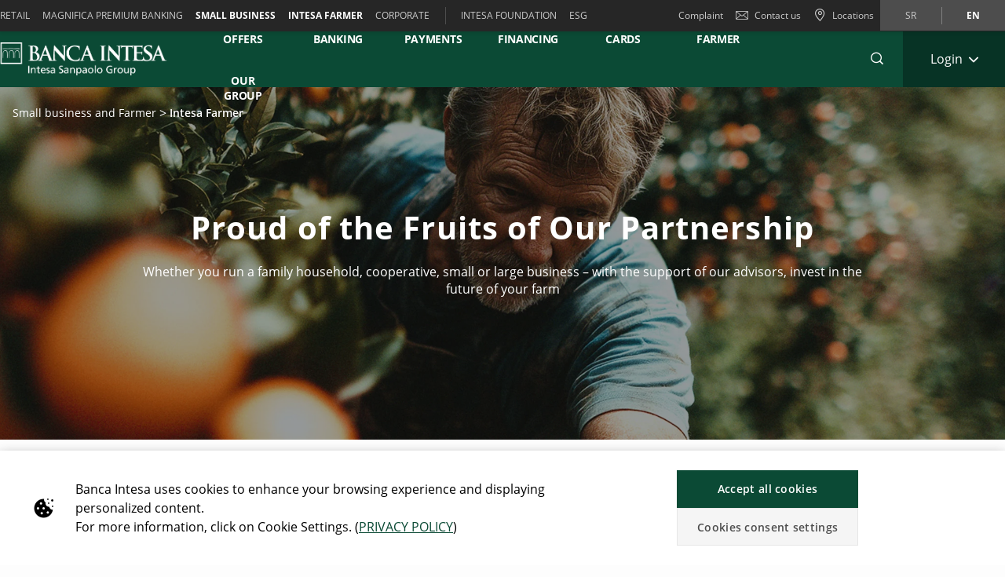

--- FILE ---
content_type: text/html;charset=UTF-8
request_url: https://www.bancaintesa.rs/en/mali-biznis/intesa-farmer.html
body_size: 42244
content:


	


	
	
	
	


	









	
	
	









<!DOCTYPE html>



<html 	lang="en"
class="no-js
"
dir="ltr"
data-bank="BIB" >
	
	
	
	
	

<head>

	

	
	<!-- BEGIN DATA LAYER -->
		<script> dataLayer = []; </script>


	
	
		
		
			
			
				
				
			
		
		
			
			
				

			
		
		
	
	<script>
		window.dataLayer = [{
			pageType: "familyProduct_productCataloguePage",
			pageName:"BIB:Small Business And Farmer:Intesa Farmer",
			intesaBank: "BIB",
			siteLanguage: "En",
			siteCountry: "Serbia",
			portalSection: "public",
			visitorType: "guest",
			clientID: "",
			customerSegment: "Small Business And Farmer",
			productFamily: "Intesa Farmer",
			productName: ""
		}];

		/*
		 *	"productName" was stored inside an object called pageLayer that it's currently replaced by dataLayer.
		 *	To be still easily accessible by frontend functions now it's stored inside the global variable "globalProductName".
		*/
		window.globalProductName = "";
	</script>

	<!-- END DATA LAYER -->
	
	<!-- BEGIN ANTI-FLICKER -->
	<!-- END ANTI-FLICKER -->
	
	<!-- BEGIN GOOGLE TAG MANAGER -->

	
	
		<script async>(function(w,d,s,l,i){w[l]=w[l]||[];w[l].push({'gtm.start':
		new Date().getTime(),event:'gtm.js'});var f=d.getElementsByTagName(s)[0],
		j=d.createElement(s),dl=l!='dataLayer'?'%26l='+l:'';j.async=true;j.src=
		'https://www.googletagmanager.com/gtm.js?id='+i+dl;f.parentNode.insertBefore(j,f);
		})(window,document,'script','dataLayer','GTM-WSD9KVB');</script>
	

	<!-- End GOOGLE TAG MANAGER -->
	
	<!-- BEGIN HREFLANG -->

	
	
		
			
				
				
			
			
			
		
		
		
			
			
				
					
					
						
						
					
				
				
				
					<link rel="alternate" hreflang="sr" href="https://www.bancaintesa.rs/mali-biznis/intesa-farmer.html">
				
			
			
		
		
		
			
			
				
					
					
						
						
					
				
				
				
					<link rel="alternate" hreflang="en" href="https://www.bancaintesa.rs/en/mali-biznis/intesa-farmer.html">
				
			
			
		
	
	
	<!-- End HREFLANG -->
	
	<!-- BEGIN CANONICAL -->

	
		
			
			
			
		
		
		
			<link rel="canonical" href="https://www.bancaintesa.rs/en/mali-biznis/intesa-farmer.html"/>
		
	

	<!-- End CANONICAL -->
	
	<!-- BEGIN SCHEMA.ORG WEBSITE -->

	<script type="application/ld+json">
	
		{
			"@context": "https://schema.org",
			
			"@type": "WebSite",
			
			"url": "https://www.bancaintesa.rs",
			
			"name": "Intesa Sanpaolo Bank"
		}
	
	</script>

	<!-- End SCHEMA.ORG WEBSITE -->
	
	<!-- BEGIN SCHEMA.ORG BANK OR CREDIT UNION -->

	
		
	    
	
	
		<script type="application/ld+json">
		
			{
				"@context": "https://schema.org",
				
				"@type": "BankOrCreditUnion",
				
				"name": "Intesa Sanpaolo Bank",
				
				"image": "https://res.cloudinary.com/ispro-bank/image/upload/prod/publicportal/ISP_logo.png",
				
				"url": "https://www.bancaintesa.rs",
				
				"telephone": "",
				
				"priceRange": "0",
				
				"address": {
				
					"@type": "PostalAddress",
					
					"streetAddress": "",
					
					"addressLocality": "Serbia",
					
					"postalCode": "",
					
					"addressCountry": "Serbia"
				
				}
			}
		
		</script>
	

	<!-- End SCHEMA.ORG BANK OR CREDIT UNION -->

	
	
	
	<title>Registrovana poljoprivredna gazdinstva | Banca Intesa</title>
	
	<!-- BEGIN META -->

		<meta charset="utf-8">
		<meta http-equiv="X-UA-Compatible" content="IE=edge,chrome=1">
		<meta name="viewport" content="width=device-width, user-scalable=no, initial-scale=1.0, minimum-scale=1.0, maximum-scale=1.0">
		<meta name="format-detection" content="telephone=no">
		<meta name="msapplication-TileColor" content="#ffffff">
		<meta name="msapplication-TileImage" content="/.resources/intesaSanPaolo-templating-module/templates/webresources/CIB/images/ms-icon-144x144.png">
		<meta name="theme-color" content="#ffffff">
		<meta name="turbolinks-cache-control">
		<meta name="turbolinks-visit-control" content="reload">

			<meta name="description" content="">

		<meta name="keywords" content="banca intesa, poljoprivreda, krediti za poljoprivredu, poljoprivredni racun, racun za poljoprivrednike">
		
			 	<meta name="facebook-domain-verification" content="x1d63vtj0rxd0xmx3xkzgfdme6fh2x" />
		
			<meta name="robots" content="index, follow">
	
	<!-- END META -->
	
	<!-- BEGIN BEGIN SOCIAL MARKUP -->
	

	
		
					
		
		
		
		
		
		
		
		
		
		
		<!-- BEGIN SOCIAL MARKUP - TWITTER CARD-->

	<meta name="twitter:card" content= "summary" />
	<meta name="twitter:site" content="" />
	<meta name="twitter:creator" content="" />
	<meta name="twitter:url" content="https://www.bancaintesa.rs/en/mali-biznis/intesa-farmer.html" />
	<meta name="twitter:title" content= "" />
	<meta name="twitter:description" content= "Whether you run a family household, cooperative, small or large business – with the support of our advisors, invest in the future of your farm" />
	<meta name="twitter:image" content="https://res.cloudinary.com/bib-bank/image/upload/v1759880156/prod/publicportal/bib/mali_biznis/intesa_farmer/intesa-farmer-2880x840.jpg" />

		<!-- END SOCIAL MARKUP - TWITTER CARD -->
		
		<!-- BEGIN SOCIAL MARKUP - OPEN GRAPH  -->

	
	<meta property="og:type" content="">
	<meta property="og:title" content="">
	<meta property="og:url" content="https://www.bancaintesa.rs/en/mali-biznis/intesa-farmer.html">
	<meta property="og:description" content="Whether you run a family household, cooperative, small or large business – with the support of our advisors, invest in the future of your farm">
	<meta property="og:locale" content="en_GB">
	<meta property="og:site_name" content="Intesa Sanpaolo Bank">
	<meta property="og:image" content="https://res.cloudinary.com/bib-bank/image/upload/v1759880156/prod/publicportal/bib/mali_biznis/intesa_farmer/intesa-farmer-2880x840.jpg">

		<!-- END SOCIAL MARKUP - OPEN GRAPH -->
	

	
	<!-- END SOCIAL MARKUP -->
	
	<!-- BEGIN FAVICON -->
	
		<link rel="icon" type="image/png" sizes="32x32" href="/.resources/intesaSanPaolo-templating-module/templates/webresources/CIB/images/favicon-32x32.png">
		<link rel="icon" type="image/png" sizes="96x96" href="/.resources/intesaSanPaolo-templating-module/templates/webresources/CIB/images/favicon-96x96.png">
		<link rel="icon" type="image/png" sizes="16x16" href="/.resources/intesaSanPaolo-templating-module/templates/webresources/CIB/images/favicon-16x16.png">
	
	<!-- END FAVICON -->
	
	<link rel="preconnect" href="https://res.cloudinary.com">
    <link rel="dns-prefetch" href="https://res.cloudinary.com">
    
    <link rel="preconnect" href="https://static.cdn-apple.com">
    <link rel="dns-prefetch" href="https://static.cdn-apple.com">
        
    <link rel="preconnect" href="https://www.google-analytics.com">
    <link rel="dns-prefetch" href="https://www.google-analytics.com">
    
    <link rel="preconnect" href="https://www.googletagmanager.com">
    <link rel="dns-prefetch" href="https://www.googletagmanager.com">
    
    
    <link rel="preconnect" href="https://www.vivocha.com">
    <link rel="dns-prefetch" href="https://www.vivocha.com">
        
    <link rel="preconnect" href="https://f2.vivocha.com">
    <link rel="dns-prefetch" href="https://f2.vivocha.com">

    <link rel="preconnect" href="https://cdn.vivocha.com">
    <link rel="dns-prefetch" href="https://cdn.vivocha.com">
    
    
	<link rel="manifest" href="/.resources/intesaSanPaolo-templating-module/templates/webresources/CIB/manifest.json">
	<meta name="turbolinks-visit-control" content="reload">
	
	<!-- BEGIN STYLES AND SCRIPTS -->

	
		
			
				
			
			
				<link rel="preload stylesheet" as="font" href="/.resources/intesaSanPaolo-templating-module/templates/webresources/CIB/styles/main-common~2025-11-24-12-32-12-000~cache.css" data-turbolinks-track="reload" crossorigin="anonymous"/>
				
			
		
			
				
			
			


		<link rel="preload stylesheet" as="style" href="/.resources/intesaSanPaolo-templating-module/templates/webresources/CIB/customs/css/reply.css?ver=5" data-turbolinks-track="reload"/>
		
		
			
				
			
			
				<script  data-turbolinks-eval="false" src="/.resources/intesaSanPaolo-templating-module/templates/webresources/CIB/vendors/modernizr~2021-04-14-19-18-11-570~cache.js" data-turbolinks-track="reload"></script>
				
			
		
			
				
			
			
		

		<script>
		if(window.navigator.userAgent.indexOf("MSIE ") == -1  
      		&& window.navigator.userAgent.indexOf("Trident") == -1 
    		&& window.navigator.userAgent.indexOf("MSIE") == -1){
            document.addEventListener('readystatechange', function(event) {
              if (document.readyState === 'complete') {
                var script = document.createElement("script");
            			script.async = true;
            			script.src = "https://static.cdn-apple.com/businesschat/start-chat-button/2/index.js";
            			document.head.appendChild(script);
              }
            });

    		
    		}
		</script>	<!-- END STYLES AND SCRIPTS -->
	
	<script>
		window.__HEADER_DATA__ = {
			"contextPath" : "",
		}
	</script>
	<style>	
	    @media(min-width: 768px) {
    		.comCarouselHero {
    		    min-height: 40vh;
    		}
    	}
	</style>
</head>

 	
	
	<body class="near-top fixed-top bib ">
		<input type="hidden" id="sourceUrlPage" value="/bib/mali-biznis/intesa-farmer" >
		
		<input type="hidden" id="templateNamePage" value="familyProduct_productCataloguePage" >
		<input type="hidden" id="productIdPage" value="" >
        <input type="hidden" id="productNamePage" value="" >
        <input type="hidden" id="altTextPage" value="" >
		
		<!-- Google Tag Manager (noscript) -->
		
		
			<noscript><iframe src="https://www.googletagmanager.com/ns.html?id=GTM-WSD9KVB"
			height="0" width="0" style="display:none;visibility:hidden"></iframe></noscript>
		
		<!-- End Google Tag Manager (noscript) -->
		
		<!--[if lt IE 9]>
		<p class="browsehappy">You are using an <strong>outdated</strong> browser. Please <a href="http://browsehappy.com/">upgrade your browser</a> to improve your experience.</p>
		<![endif]-->
		
		
		
			<input type="hidden" id="genericSettings" value='{"decimals": "0","decimal": "&#44;","separator": "&period;", "decimals_number": "4","decimal_number": "&#44;","separator_number": "&period;" }'>
		
		
		
		
<nav class="skiplink" id="skiplink" role="navigation">
		
	<p class="isVisuallyHidden">Skiplinks</p>

	
	
    <ul>
        <li class="skiplink__item"><a class="skiplink__link" accesskey="0" href="#mainContainer" title="[ALT + 0]" target="_self" aria-label="Skip to main content of the page">Skip to main content of the page</a></li>
        <li class="skiplink__item"><a class="skiplink__link" accesskey="1" href="#siteNavigation" title="[ALT + 1]" target="_self" aria-label="Skip to site navigation">Skip to site navigation</a></li>
        <li class="skiplink__item"><a class="skiplink__link" accesskey="2" href="#main" title="[ALT + 2]" target="_self" aria-label="Skip to content">Skip to content</a></li>
        <li class="skiplink__item"><a class="skiplink__link" accesskey="3" href="#sitemapNavigation" title="[ALT + 3]" target="_self" aria-label="Sitemap">Sitemap</a></li>
        <li class="skiplink__item skiplink__footerContact"><a class="skiplink__link" accesskey="4" href="#footerContact" title="[ALT + 4]" target="_self" aria-label="Contact">Contact</a></li>
    </ul>
		

</nav><header class="header " data-component="Header">
		
	<div class="header__wrapper">


	
<!-- topNavigation -->
<nav class="navigation topNavigation" role="navigation">

	<div class="container row">
	
		
<div class="topNavigation__control">

	<ul class="navigation__menu">
	

		<div style="display: none; visibility: hidden;" aria-hidden="true" class = "closeLabel">Close</div>
		<div style="display: none; visibility: hidden;" aria-hidden="true" class = "openLabel">Expand</div>
		<div style="display: none; visibility: hidden;" aria-hidden="true" class = "accordionMenu">Navigation menu</div>

		<li
				class="navigation__item"
		>
			<a
					class="dropdownNavigation__btn navigation__link js-dropdownNavigation "
					role="button"
					aria-controls="ariaDropdownNavigation"
					aria-expanded="false"
					href="javascript:;"
					title="Navigation menu"
					tabindex="0"
					aria-label="Expand Navigation menu"
				>
					SMALL BUSINESS
			</a>
		</li>
		
	</ul>
	
</div>

<div class="navigation__sideA dropdownNavigation" id="ariaDropdownNavigation" role="tabpanel" >

	<!-- menu primary -->
	<ul class="navigation__menu " role="navigation">
	
		

	
	<li class="navigation__item ">
	
		<a class="navigation__link " href="/en/stanovnistvo" title="RETAIL" aria-label="RETAIL" data-turbolinks="false" >RETAIL</a>
		
	</li>
	


	
	<li class="navigation__item ">
	
		<a class="navigation__link " href="/en/magnifica" title="MAGNIFICA PREMIUM BANKING" aria-label="MAGNIFICA PREMIUM BANKING" data-turbolinks="false" >MAGNIFICA PREMIUM BANKING</a>
		
	</li>
	


	
	<li class="navigation__item active">
	
		<a class="navigation__link " href="/en/mali-biznis" title="SMALL BUSINESS" aria-label="SMALL BUSINESS" data-turbolinks="false" aria-current="location">SMALL BUSINESS</a>
		
	</li>
	


	
	<li class="navigation__item active">
	
		<a class="navigation__link " href="/en/mali-biznis/intesa-farmer.html" title="INTESA FARMER" aria-label="INTESA FARMER" data-turbolinks="false" aria-current="page">INTESA FARMER</a>
		
	</li>
	


	
	<li class="navigation__item ">
	
		<a class="navigation__link " href="/en/privreda" title="CORPORATE" aria-label="CORPORATE" data-turbolinks="false" >CORPORATE</a>
		
	</li>
	

		
	</ul>
	
	
		<!-- menu external -->
		<ul class="navigation__external" role="navigation">
		

	<li class="navigation__item">
	
		<a class="navigation__link" href="https://www.bancaintesa.rs/en/stanovnistvo/intesa-fondacija.html" title="INTESA FOUNDATION" aria-label="INTESA FOUNDATION" target="_blank" data-turbolinks="false">INTESA FOUNDATION</a>
		
	</li>
	

	<li class="navigation__item">
	
		<a class="navigation__link" href="https://www.bancaintesa.rs/en/stanovnistvo/intesa-fondacija.html" title="ESG" aria-label="ESG" target="_blank" data-turbolinks="false">ESG</a>
		
	</li>
	
			
		</ul>
	

</div>


<!-- float-inverse -->
<div class="navigation__sideB">

	<!-- menu corporate -->
	<ul class="navigation__corporate ">
	
		
	
		<li class="navigation__item">
		
			<a
						aria-label="Complaint"
					class="navigation__link" href="/en/stanovnistvo/kontakt/prigovori-fizicka-lica.html" title="Complaint"  data-turbolinks="false">
				Complaint
			</a>
		
		</li>
	

			
		

	<li class="navigation__item hidden-xs">
	
		<a
					aria-label="Contact us"
				class="navigation__link" href="/en/stanovnistvo/kontakt.html" title="Contact us" data-turbolinks="false">
		
			<span class="icon icon-ic_mail"></span>
			Contact us
			
		</a>
		
	</li>

			
		

	<li class="navigation__item">
	
		<a
					aria-label="Locations"
				class="navigation__link" href="/en/stanovnistvo/lokacije-ekspozitura-i-bankomata.html" title="Locations" data-turbolinks="false">
		
			<span class="icon icon-ic_locator icon-locator-mobile-separator" aria-label="Locations"></span>
			<span class="hidden-xs">Locations</span>
			
		</a>
		
	</li>
			
		
	</ul>
	
	

	
	<!-- menu language -->
	<ul class="navigation__language ">
	
		
			
			

    			<li class="navigation__item ">
    			
    				<a aria-label="Change language to sr" class="navigation__link" href="/mali-biznis/intesa-farmer.html" data-lang="sr" title="Change language to sr">sr</a>
    				
    			</li>
		
			
			

    			<li class="navigation__item active">
    			
    				<a aria-label="Change language to en" class="navigation__link" href="/en/mali-biznis/intesa-farmer.html" data-lang="en" title="Change language to en">en</a>
    				
    			</li>
		
	</ul>
	
	
	
</div>
		
	</div>
	
</nav>
<!-- //topNavigation -->









	


<!-- content-burger -->
<div class="content-burger js-content-burger  blurredMenuVerion">

	<div class="container row">
	
		<!-- menuFullWindow -->
		<div class="menuFullWindow j-menuFullWindow " id="menuFullWindow">
		
			<nav class="navigationMenu" role="navigation">
			
				<div class="container row">
				
					<div class="row menuFullWindow__header">
					
						
													
								<span class="span-logo-isp">

									<img alt="banca intesa" class="logo-bank lazyload" src="https://res.cloudinary.com/bib-bank/image/upload/fl_lossy/c_scale,w_auto/f_auto,q_auto/dpr_auto/test/publicportal/menu/Banca_Intensa_Logo_white" data-src="https://res.cloudinary.com/bib-bank/image/upload/fl_lossy/c_scale,w_auto/f_auto,q_auto/dpr_auto/test/publicportal/menu/Banca_Intensa_Logo_white" title="BIB BANK">
									
									<img alt="banca intesa" class="logo-bank logo-bank--negative lazyload" src="https://res.cloudinary.com/bib-bank/image/upload/fl_lossy/c_scale,w_auto/f_auto,q_auto/dpr_auto/test/publicportal/menu/Banca_Intensa_Logo_white" data-src="https://res.cloudinary.com/bib-bank/image/upload/fl_lossy/c_scale,w_auto/f_auto,q_auto/dpr_auto/test/publicportal/menu/Banca_Intensa_Logo_white" title="BIB BANK">
								
								</span>
								
							</a>
							 


						<a href="javascript:;"  aria-label="Close Main menu" class="menuFW--close" title="X" role="button">
						
							
								<span class="menuFW--text">X</span>
								
							
							<i class="icon icon-ic_close"></i>
							
						</a>
						
					</div>
					<!-- //menuFullWindow__header -->
					
					<div class="row menuFullWindow__content" id="siteNavigation">
						
<input type="hidden" class="expand-label" value="Expand"/>
<input type="hidden" class="close-label" value="Close"/>


<div class="menuFullWindow__sideA col-md-8 col-sm-10 hidden-xs">

	<ul class="navigation__primary">
				<!-- //CR-9059 - Main menu items function
					Il task richiede che il sottomenu desktop venga visualizzato solo nel caso in cui i link figli del componente siano più di uno.
					Viene prima calcolato il numero di link figli del componente e successivamente vengono effettuati i controlli sulla variabile numLinks. -->













				<!-- //Fine calcolo numero di link -->
			<li role="none" class="navigation__primary__item active">
					<a data-expand-label="Expand &emsp; Special &emsp; offers" data-close-label="&emsp; Special &emsp; offers"  aria-label="&emsp; Special &emsp; offers" aria-expanded="true"  tabindex="0" data-toggle="collapse" data-target="#224bc700-5654-446d-9c0c-4ece0bda3e4a" aria-controls="224bc700-5654-446d-9c0c-4ece0bda3e4a" role="button"  class="navigation__primary__link" title="&emsp; Special &emsp; offers" 
	
	

>&emsp; Special &emsp; offers</a>
					</li>
				<!-- //CR-9059 - Main menu items function
					Il task richiede che il sottomenu desktop venga visualizzato solo nel caso in cui i link figli del componente siano più di uno.
					Viene prima calcolato il numero di link figli del componente e successivamente vengono effettuati i controlli sulla variabile numLinks. -->













				<!-- //Fine calcolo numero di link -->
			<li role="none" class="navigation__primary__item ">
					<a data-expand-label="Expand DIGITAL BANKING" data-close-label="DIGITAL BANKING"  aria-label="Expand DIGITAL BANKING" aria-expanded="false"  tabindex="0" data-toggle="collapse" data-target="#624f4135-c3f7-4759-a4ca-93d34711b05d" aria-controls="624f4135-c3f7-4759-a4ca-93d34711b05d" role="button"  class="navigation__primary__link" title="DIGITAL BANKING" 
	
	

>DIGITAL BANKING</a>
					</li>
				<!-- //CR-9059 - Main menu items function
					Il task richiede che il sottomenu desktop venga visualizzato solo nel caso in cui i link figli del componente siano più di uno.
					Viene prima calcolato il numero di link figli del componente e successivamente vengono effettuati i controlli sulla variabile numLinks. -->










				<!-- //Fine calcolo numero di link -->
			<li role="none" class="navigation__primary__item ">
					<a data-expand-label="Expand ACCOUNTS & PAYMENTS" data-close-label="ACCOUNTS & PAYMENTS"  aria-label="Expand ACCOUNTS & PAYMENTS" aria-expanded="false"  tabindex="0" data-toggle="collapse" data-target="#894e0f40-7758-483d-8b21-10da12524f70" aria-controls="894e0f40-7758-483d-8b21-10da12524f70" role="button"  class="navigation__primary__link" title="ACCOUNTS & PAYMENTS" 
	
	

>ACCOUNTS & PAYMENTS</a>
					</li>
				<!-- //CR-9059 - Main menu items function
					Il task richiede che il sottomenu desktop venga visualizzato solo nel caso in cui i link figli del componente siano più di uno.
					Viene prima calcolato il numero di link figli del componente e successivamente vengono effettuati i controlli sulla variabile numLinks. -->













				<!-- //Fine calcolo numero di link -->
			<li role="none" class="navigation__primary__item ">
					<a data-expand-label="Expand BUSINESS FINANCING" data-close-label="BUSINESS FINANCING"  aria-label="Expand BUSINESS FINANCING" aria-expanded="false"  tabindex="0" data-toggle="collapse" data-target="#775824cc-9fe2-46b0-af08-8dc0d2d0eacb" aria-controls="775824cc-9fe2-46b0-af08-8dc0d2d0eacb" role="button"  class="navigation__primary__link" title="BUSINESS FINANCING" 
	
	

>BUSINESS FINANCING</a>
					</li>
				<!-- //CR-9059 - Main menu items function
					Il task richiede che il sottomenu desktop venga visualizzato solo nel caso in cui i link figli del componente siano più di uno.
					Viene prima calcolato il numero di link figli del componente e successivamente vengono effettuati i controlli sulla variabile numLinks. -->













				<!-- //Fine calcolo numero di link -->
			<li role="none" class="navigation__primary__item ">
					<a data-expand-label="Expand BUSINESS CARDS" data-close-label="BUSINESS CARDS"  aria-label="Expand BUSINESS CARDS" aria-expanded="false"  tabindex="0" data-toggle="collapse" data-target="#d390880a-b411-4050-86ea-a4795c305ae7" aria-controls="d390880a-b411-4050-86ea-a4795c305ae7" role="button"  class="navigation__primary__link" title="BUSINESS CARDS" 
	
	

>BUSINESS CARDS</a>
					</li>
				<!-- //CR-9059 - Main menu items function
					Il task richiede che il sottomenu desktop venga visualizzato solo nel caso in cui i link figli del componente siano più di uno.
					Viene prima calcolato il numero di link figli del componente e successivamente vengono effettuati i controlli sulla variabile numLinks. -->






				<!-- //Fine calcolo numero di link -->
			<li role="none" class="navigation__primary__item ">
					<a data-expand-label="Expand &emsp; INTESA &emsp; FARMER" data-close-label="&emsp; INTESA &emsp; FARMER"  aria-label="Expand &emsp; INTESA &emsp; FARMER" aria-expanded="false"  tabindex="0" data-toggle="collapse" data-target="#51fffaac-3275-4377-a0cd-35a2b916103f" aria-controls="51fffaac-3275-4377-a0cd-35a2b916103f" role="button"  class="navigation__primary__link" title="&emsp; INTESA &emsp; FARMER" 
	
	

>&emsp; INTESA &emsp; FARMER</a>
					</li>
		
	</ul>
	
</div>

<div class="menuFullWindow__sideB menuFullWindow__scollWindow col-md-16 col-sm-14 col-24">

	<div class="menuFullWindow__scollWindowInner">
	
			

<!-- //CR-9059 - Main menu items function
Il task richiede che il sottomenu mobile venga visualizzato solo nel caso in cui i link figli del componente siano più di uno.
Viene prima calcolato il numero di link figli del componente e successivamente vengono effettuati i controlli sulla variabile numLinks. -->






		<!-- Nel caso in cui volessero vederlo a prescindere in presenza del link con immagine basterà inserire numLinks = 2 dove indicato -->





		<!-- Nel caso in cui volessero vederlo a prescindere in presenza del link con immagine basterà inserire numLinks = 2 dove indicato -->




		<!-- Nel caso in cui volessero vederlo a prescindere in presenza del link con immagine basterà inserire numLinks = 2 dove indicato -->
				<!-- Qui -->

<!-- //Fine calcolo numero di link -->

<div class="mobileControl openMenu row">
	<!-- //Se il numero di link è diverso da 1 allora viene visualizzato il comportamento classico da accordion -->
		<a
			aria-expanded="false"
			aria-label="Expand &emsp; Special &emsp; offers"
			data-expand-label="Expand &emsp; Special &emsp; offers"
			data-close-label="Close &emsp; Special &emsp; offers"
			class="mobileControl__link js-mobileControl"
			href="javascript:;" 
	
	


			role="button"
		>
			&emsp; Special &emsp; offers
		</a>
	
</div>

	<div class="menuFullWindow__tabPanel">



	
		<div class="menuFullWindow__tabPanelRow row">
		
			
				<div class="menuFullWindow__subMenu col-lg-12 col-sm-24 menuFullWindow__subMenu__0">
				

	
	
		<a class="menuFullWindow__macroLink" href="/en/mali-biznis/izdvajamo-za-vas.html" data-turbolinks="false" aria-label="SPECIAL OFFERS ">SPECIAL OFFERS </a>

	
		
		

				<a class="menuFullWindow__macroLink new-menu__sideB__macroLink" href="/en/mali-biznis/izdvajamo-za-vas.html"  data-turbolinks="false" aria-label = "SPECIAL OFFERS ">SPECIAL OFFERS <i class="icon-arrow_left"></i></a>


	<ul class="navigation__secondary">
	
	
	
	<li><a
			class="navigation__link"
			href="/en/stanovnistvo/opsti-uslovi-poslovanja/referentne-kamatne-stope.html"
			title="Reference interest rates"

	
	

			data-turbolinks="false"
			aria-label="Reference interest rates"
		>
			Reference interest rates</a></li>

		
	
		
	
	
	<li><a
			class="navigation__link"
			href="/en/mali-biznis/digitalno-bankarstvo/biz-mobi-online-kredit.html"
			title="Biz Mobi loan without going to the Bank"

	
	

			data-turbolinks="false"
			aria-label="Biz Mobi loan without going to the Bank"
		>
			Biz Mobi loan without going to the Bank</a></li>

		
	
	
	<li><a
			class="navigation__link"
			href="/en/mali-biznis/finansiranje-poslovanja/krediti-za-nabavku-nove-opreme.html"
			title="Loans for new equipment"

	
	

			data-turbolinks="false"
			aria-label="Loans for new equipment"
		>
			Loans for new equipment</a></li>

		
	
	
	<li><a
			class="navigation__link"
			href="/en/mali-biznis/finansiranje-poslovanja/ebrd-kredit-za-mlade-privrednike.html"
			title="EBRD loan for young entrepreneurs"

	
	

			data-turbolinks="false"
			aria-label="EBRD loan for young entrepreneurs"
		>
			EBRD loan for young entrepreneurs</a></li>

		
	
	
	<li><a
			class="navigation__link"
			href="/en/mali-biznis/finansiranje-poslovanja/kredit-za-zene-u-biznisu.html"
			title="Loan for women in business"

	
	

			data-turbolinks="false"
			aria-label="Loan for women in business"
		>
			Loan for women in business</a></li>

		
	
	
	<li><a
			class="navigation__link"
			href="/en/mali-biznis/investicioni-fondovi.html"
			title="Investment funds"

	
	

			data-turbolinks="false"
			aria-label="Investment funds"
		>
			Investment funds</a></li>

		

	</ul>	
	<ul class="navigation__secondary new-menu__sideB__navigation">
	
	
	
	<li><a
			class="navigation__link"
			href="/en/stanovnistvo/opsti-uslovi-poslovanja/referentne-kamatne-stope.html"
			title="Reference interest rates"

	
	

			data-turbolinks="false"
			aria-label="Reference interest rates"
		>
			Reference interest rates</a></li>

		
	
		
	
	
	<li><a
			class="navigation__link"
			href="/en/mali-biznis/digitalno-bankarstvo/biz-mobi-online-kredit.html"
			title="Biz Mobi loan without going to the Bank"

	
	

			data-turbolinks="false"
			aria-label="Biz Mobi loan without going to the Bank"
		>
			Biz Mobi loan without going to the Bank</a></li>

		
	
	
	<li><a
			class="navigation__link"
			href="/en/mali-biznis/finansiranje-poslovanja/krediti-za-nabavku-nove-opreme.html"
			title="Loans for new equipment"

	
	

			data-turbolinks="false"
			aria-label="Loans for new equipment"
		>
			Loans for new equipment</a></li>

		
	
	
	<li><a
			class="navigation__link"
			href="/en/mali-biznis/finansiranje-poslovanja/ebrd-kredit-za-mlade-privrednike.html"
			title="EBRD loan for young entrepreneurs"

	
	

			data-turbolinks="false"
			aria-label="EBRD loan for young entrepreneurs"
		>
			EBRD loan for young entrepreneurs</a></li>

		
	
	
	<li><a
			class="navigation__link"
			href="/en/mali-biznis/finansiranje-poslovanja/kredit-za-zene-u-biznisu.html"
			title="Loan for women in business"

	
	

			data-turbolinks="false"
			aria-label="Loan for women in business"
		>
			Loan for women in business</a></li>

		
	
	
	<li><a
			class="navigation__link"
			href="/en/mali-biznis/investicioni-fondovi.html"
			title="Investment funds"

	
	

			data-turbolinks="false"
			aria-label="Investment funds"
		>
			Investment funds</a></li>

		

	</ul>	
	
					
				</div>
			
				
			
				<div class="menuFullWindow__subMenu col-lg-12 col-sm-24 menuFullWindow__subMenu__1">
				

	
	
		<a aria-hidden="true"></a>
	
		
		

		<a class="noFamilyProductLink" aria-hidden="true"></a>


	<ul class="navigation__secondary">
	
	
	
	<li><a
			class="navigation__link"
			href="/en/mali-biznis/soft-pos-aplikacija.html"
			title="Banca Intesa Soft POS"

	
	

			data-turbolinks="false"
			aria-label="Banca Intesa Soft POS"
		>
			Banca Intesa Soft POS</a></li>

		
	
	
	<li><a
			class="navigation__link"
			href="/en/mali-biznis/finansiranje-poslovanja/edif-investiciona-ulaganja.html"
			title="WB EDIF loan for investment"

	
	

			data-turbolinks="false"
			aria-label="WB EDIF loan for investment"
		>
			WB EDIF loan for investment</a></li>

		
	
	
	<li><a
			class="navigation__link"
			href="/en/mali-biznis/ostalo/pitanja-i-odgovori.html"
			title="FAQ"

	
	

			data-turbolinks="false"
			aria-label="FAQ"
		>
			FAQ</a></li>

		

	</ul>	
	<ul class="navigation__secondary new-menu__sideB__navigation">
	
	
	
	<li><a
			class="navigation__link"
			href="/en/mali-biznis/soft-pos-aplikacija.html"
			title="Banca Intesa Soft POS"

	
	

			data-turbolinks="false"
			aria-label="Banca Intesa Soft POS"
		>
			Banca Intesa Soft POS</a></li>

		
	
	
	<li><a
			class="navigation__link"
			href="/en/mali-biznis/finansiranje-poslovanja/edif-investiciona-ulaganja.html"
			title="WB EDIF loan for investment"

	
	

			data-turbolinks="false"
			aria-label="WB EDIF loan for investment"
		>
			WB EDIF loan for investment</a></li>

		
	
	
	<li><a
			class="navigation__link"
			href="/en/mali-biznis/ostalo/pitanja-i-odgovori.html"
			title="FAQ"

	
	

			data-turbolinks="false"
			aria-label="FAQ"
		>
			FAQ</a></li>

		

	</ul>	
	
					
				</div>
			
				
			
		</div>
		
	
		<div class="menuFullWindow__tabPanelRow row">
		
			
				<div class="menuFullWindow__subMenu col-lg-12 col-sm-24 menuFullWindow__subMenu__2">
				


<div>
	<div class="menuFullWindow__imageLink">
	
		
			<div class ="imgTableClass">
				<img alt="mali biznis" class="menuFullWindow__image lazyload" src="https://res.cloudinary.com/bib-bank/image/upload/fl_lossy/c_scale,w_auto/f_auto,q_auto/dpr_auto/v1759909999/prod/publicportal/bib/mali_biznis/platni_racuni/MB-platni-racuni-678x588" data-src="https://res.cloudinary.com/bib-bank/image/upload/fl_lossy/c_scale,w_auto/f_auto,q_auto/dpr_auto/v1759909999/prod/publicportal/bib/mali_biznis/platni_racuni/MB-platni-racuni-678x588">
			</div>
			
	
		
			<div class="sectionText">
				<div class="titleBox">Special offers</div>
				<span class="descriptionBox">When it comes to payment account – no dilemma!</span>
					<p class="iconSec">
						<a href="/en/mali-biznis/izdvajamo-za-vas.html"  aria-label="More information" >
						More information
						</a>
						 <i class="icon-arrow_left"></i> 
					</p>
			</div>
			
	</div>
</div>	
	
	
					
				</div>
			
				
			
		</div>
		



	<div class="menuFullWindow__tabPanelRow new-menu__sideB__row row">
			
				
					<div class="menuFullWindow__subMenu col-lg-6 col-sm-6 menuFullWindow__subMenu__0">
					

	
	
		<a class="menuFullWindow__macroLink" href="/en/mali-biznis/izdvajamo-za-vas.html" data-turbolinks="false" aria-label="SPECIAL OFFERS ">SPECIAL OFFERS </a>

	
		
		

				<a class="menuFullWindow__macroLink new-menu__sideB__macroLink" href="/en/mali-biznis/izdvajamo-za-vas.html"  data-turbolinks="false" aria-label = "SPECIAL OFFERS ">SPECIAL OFFERS <i class="icon-arrow_left"></i></a>


	<ul class="navigation__secondary">
	
	
	
	<li><a
			class="navigation__link"
			href="/en/stanovnistvo/opsti-uslovi-poslovanja/referentne-kamatne-stope.html"
			title="Reference interest rates"

	
	

			data-turbolinks="false"
			aria-label="Reference interest rates"
		>
			Reference interest rates</a></li>

		
	
		
	
	
	<li><a
			class="navigation__link"
			href="/en/mali-biznis/digitalno-bankarstvo/biz-mobi-online-kredit.html"
			title="Biz Mobi loan without going to the Bank"

	
	

			data-turbolinks="false"
			aria-label="Biz Mobi loan without going to the Bank"
		>
			Biz Mobi loan without going to the Bank</a></li>

		
	
	
	<li><a
			class="navigation__link"
			href="/en/mali-biznis/finansiranje-poslovanja/krediti-za-nabavku-nove-opreme.html"
			title="Loans for new equipment"

	
	

			data-turbolinks="false"
			aria-label="Loans for new equipment"
		>
			Loans for new equipment</a></li>

		
	
	
	<li><a
			class="navigation__link"
			href="/en/mali-biznis/finansiranje-poslovanja/ebrd-kredit-za-mlade-privrednike.html"
			title="EBRD loan for young entrepreneurs"

	
	

			data-turbolinks="false"
			aria-label="EBRD loan for young entrepreneurs"
		>
			EBRD loan for young entrepreneurs</a></li>

		
	
	
	<li><a
			class="navigation__link"
			href="/en/mali-biznis/finansiranje-poslovanja/kredit-za-zene-u-biznisu.html"
			title="Loan for women in business"

	
	

			data-turbolinks="false"
			aria-label="Loan for women in business"
		>
			Loan for women in business</a></li>

		
	
	
	<li><a
			class="navigation__link"
			href="/en/mali-biznis/investicioni-fondovi.html"
			title="Investment funds"

	
	

			data-turbolinks="false"
			aria-label="Investment funds"
		>
			Investment funds</a></li>

		

	</ul>	
	<ul class="navigation__secondary new-menu__sideB__navigation">
	
	
	
	<li><a
			class="navigation__link"
			href="/en/stanovnistvo/opsti-uslovi-poslovanja/referentne-kamatne-stope.html"
			title="Reference interest rates"

	
	

			data-turbolinks="false"
			aria-label="Reference interest rates"
		>
			Reference interest rates</a></li>

		
	
		
	
	
	<li><a
			class="navigation__link"
			href="/en/mali-biznis/digitalno-bankarstvo/biz-mobi-online-kredit.html"
			title="Biz Mobi loan without going to the Bank"

	
	

			data-turbolinks="false"
			aria-label="Biz Mobi loan without going to the Bank"
		>
			Biz Mobi loan without going to the Bank</a></li>

		
	
	
	<li><a
			class="navigation__link"
			href="/en/mali-biznis/finansiranje-poslovanja/krediti-za-nabavku-nove-opreme.html"
			title="Loans for new equipment"

	
	

			data-turbolinks="false"
			aria-label="Loans for new equipment"
		>
			Loans for new equipment</a></li>

		
	
	
	<li><a
			class="navigation__link"
			href="/en/mali-biznis/finansiranje-poslovanja/ebrd-kredit-za-mlade-privrednike.html"
			title="EBRD loan for young entrepreneurs"

	
	

			data-turbolinks="false"
			aria-label="EBRD loan for young entrepreneurs"
		>
			EBRD loan for young entrepreneurs</a></li>

		
	
	
	<li><a
			class="navigation__link"
			href="/en/mali-biznis/finansiranje-poslovanja/kredit-za-zene-u-biznisu.html"
			title="Loan for women in business"

	
	

			data-turbolinks="false"
			aria-label="Loan for women in business"
		>
			Loan for women in business</a></li>

		
	
	
	<li><a
			class="navigation__link"
			href="/en/mali-biznis/investicioni-fondovi.html"
			title="Investment funds"

	
	

			data-turbolinks="false"
			aria-label="Investment funds"
		>
			Investment funds</a></li>

		

	</ul>	
	
						
					</div>
					
					
				
					<div class="menuFullWindow__subMenu col-lg-6 col-sm-6 menuFullWindow__subMenu__1">
					

	
	
		<a aria-hidden="true"></a>
	
		
		

		<a class="noFamilyProductLink" aria-hidden="true"></a>


	<ul class="navigation__secondary">
	
	
	
	<li><a
			class="navigation__link"
			href="/en/mali-biznis/soft-pos-aplikacija.html"
			title="Banca Intesa Soft POS"

	
	

			data-turbolinks="false"
			aria-label="Banca Intesa Soft POS"
		>
			Banca Intesa Soft POS</a></li>

		
	
	
	<li><a
			class="navigation__link"
			href="/en/mali-biznis/finansiranje-poslovanja/edif-investiciona-ulaganja.html"
			title="WB EDIF loan for investment"

	
	

			data-turbolinks="false"
			aria-label="WB EDIF loan for investment"
		>
			WB EDIF loan for investment</a></li>

		
	
	
	<li><a
			class="navigation__link"
			href="/en/mali-biznis/ostalo/pitanja-i-odgovori.html"
			title="FAQ"

	
	

			data-turbolinks="false"
			aria-label="FAQ"
		>
			FAQ</a></li>

		

	</ul>	
	<ul class="navigation__secondary new-menu__sideB__navigation">
	
	
	
	<li><a
			class="navigation__link"
			href="/en/mali-biznis/soft-pos-aplikacija.html"
			title="Banca Intesa Soft POS"

	
	

			data-turbolinks="false"
			aria-label="Banca Intesa Soft POS"
		>
			Banca Intesa Soft POS</a></li>

		
	
	
	<li><a
			class="navigation__link"
			href="/en/mali-biznis/finansiranje-poslovanja/edif-investiciona-ulaganja.html"
			title="WB EDIF loan for investment"

	
	

			data-turbolinks="false"
			aria-label="WB EDIF loan for investment"
		>
			WB EDIF loan for investment</a></li>

		
	
	
	<li><a
			class="navigation__link"
			href="/en/mali-biznis/ostalo/pitanja-i-odgovori.html"
			title="FAQ"

	
	

			data-turbolinks="false"
			aria-label="FAQ"
		>
			FAQ</a></li>

		

	</ul>	
	
						
					</div>
					
					
			
			
				
					<div class="menuFullWindow__subMenu col-lg-6 col-sm-6 menuFullWindow__subMenu__2">
					


<div>
	<div class="menuFullWindow__imageLink">
	
		
			<div class ="imgTableClass">
				<img alt="mali biznis" class="menuFullWindow__image lazyload" src="https://res.cloudinary.com/bib-bank/image/upload/fl_lossy/c_scale,w_auto/f_auto,q_auto/dpr_auto/v1759909999/prod/publicportal/bib/mali_biznis/platni_racuni/MB-platni-racuni-678x588" data-src="https://res.cloudinary.com/bib-bank/image/upload/fl_lossy/c_scale,w_auto/f_auto,q_auto/dpr_auto/v1759909999/prod/publicportal/bib/mali_biznis/platni_racuni/MB-platni-racuni-678x588">
			</div>
			
	
		
			<div class="sectionText">
				<div class="titleBox">Special offers</div>
				<span class="descriptionBox">When it comes to payment account – no dilemma!</span>
					<p class="iconSec">
						<a href="/en/mali-biznis/izdvajamo-za-vas.html"  aria-label="More information" >
						More information
						</a>
						 <i class="icon-arrow_left"></i> 
					</p>
			</div>
			
	</div>
</div>	
	
	
						
					</div>
					
					
			
	</div>

	</div>
	<!-- //menuFullWindow__tabPanel -->
			

<!-- //CR-9059 - Main menu items function
Il task richiede che il sottomenu mobile venga visualizzato solo nel caso in cui i link figli del componente siano più di uno.
Viene prima calcolato il numero di link figli del componente e successivamente vengono effettuati i controlli sulla variabile numLinks. -->






		<!-- Nel caso in cui volessero vederlo a prescindere in presenza del link con immagine basterà inserire numLinks = 2 dove indicato -->





		<!-- Nel caso in cui volessero vederlo a prescindere in presenza del link con immagine basterà inserire numLinks = 2 dove indicato -->




		<!-- Nel caso in cui volessero vederlo a prescindere in presenza del link con immagine basterà inserire numLinks = 2 dove indicato -->

<!-- //Fine calcolo numero di link -->

<div class="mobileControl  row">
	<!-- //Se il numero di link è diverso da 1 allora viene visualizzato il comportamento classico da accordion -->
		<a
			aria-expanded="false"
			aria-label="Expand DIGITAL BANKING"
			data-expand-label="Expand DIGITAL BANKING"
			data-close-label="Close DIGITAL BANKING"
			class="mobileControl__link js-mobileControl"
			href="javascript:;" 
	
	


			role="button"
		>
			DIGITAL BANKING
		</a>
	
</div>

	<div class="menuFullWindow__tabPanel">



	
		<div class="menuFullWindow__tabPanelRow row">
		
			
				<div class="menuFullWindow__subMenu col-lg-12 col-sm-24 menuFullWindow__subMenu__0">
				

	
	
		<a class="menuFullWindow__macroLink" href="/en/mali-biznis/digitalno-bankarstvo.html" data-turbolinks="false" aria-label="ALL DIGITAL SERVICES">ALL DIGITAL SERVICES</a>

	
		
		

				<a class="menuFullWindow__macroLink new-menu__sideB__macroLink" href="/en/mali-biznis/digitalno-bankarstvo.html"  data-turbolinks="false" aria-label = "ALL DIGITAL SERVICES">ALL DIGITAL SERVICES<i class="icon-arrow_left"></i></a>


	<ul class="navigation__secondary">
	
	
	
	<li><a
			class="navigation__link"
			href="/en/mali-biznis/digitalno-bankarstvo/biz-mobi.html"
			title="BizMobi - company account at your fingertips"

	
	

			data-turbolinks="false"
			aria-label="BizMobi - company account at your fingertips"
		>
			BizMobi - company account at your fingertips</a></li>

		
	
	
	<li><a
			class="navigation__link"
			href="/en/mali-biznis/digitalno-bankarstvo/biz-online.html"
			title="BizOnline - manage your finances 24/7"

	
	

			data-turbolinks="false"
			aria-label="BizOnline - manage your finances 24/7"
		>
			BizOnline - manage your finances 24/7</a></li>

		
	
	
	<li><a
			class="navigation__link"
			href="/en/mali-biznis/digitalno-bankarstvo/E-commerce.html"
			title="E-commerce – Start your web shop"

	
	

			data-turbolinks="false"
			aria-label="E-commerce – Start your web shop"
		>
			E-commerce – Start your web shop</a></li>

		
	
	
	<li><a
			class="navigation__link"
			href="/en/mali-biznis/prihvatanje-platnih-kartica.html"
			title="Payment card acceptance"

	
	

			data-turbolinks="false"
			aria-label="Payment card acceptance"
		>
			Payment card acceptance</a></li>

		
	
	
	<li><a
			class="navigation__link"
			href="/en/mali-biznis/soft-pos-aplikacija.html"
			title="Banca Intesa Soft POS "

	
	

			data-turbolinks="false"
			aria-label="Banca Intesa Soft POS "
		>
			Banca Intesa Soft POS </a></li>

		
	
	
	<li><a
			class="navigation__link"
			href="/en/stanovnistvo/bezbednosne-preporuke.html"
			title="Safety recommendations"

	
	

			data-turbolinks="false"
			aria-label="Safety recommendations"
		>
			Safety recommendations</a></li>

		

	</ul>	
	<ul class="navigation__secondary new-menu__sideB__navigation">
	
	
	
	<li><a
			class="navigation__link"
			href="/en/mali-biznis/digitalno-bankarstvo/biz-mobi.html"
			title="BizMobi - company account at your fingertips"

	
	

			data-turbolinks="false"
			aria-label="BizMobi - company account at your fingertips"
		>
			BizMobi - company account at your fingertips</a></li>

		
	
	
	<li><a
			class="navigation__link"
			href="/en/mali-biznis/digitalno-bankarstvo/biz-online.html"
			title="BizOnline - manage your finances 24/7"

	
	

			data-turbolinks="false"
			aria-label="BizOnline - manage your finances 24/7"
		>
			BizOnline - manage your finances 24/7</a></li>

		
	
	
	<li><a
			class="navigation__link"
			href="/en/mali-biznis/digitalno-bankarstvo/E-commerce.html"
			title="E-commerce – Start your web shop"

	
	

			data-turbolinks="false"
			aria-label="E-commerce – Start your web shop"
		>
			E-commerce – Start your web shop</a></li>

		
	
	
	<li><a
			class="navigation__link"
			href="/en/mali-biznis/prihvatanje-platnih-kartica.html"
			title="Payment card acceptance"

	
	

			data-turbolinks="false"
			aria-label="Payment card acceptance"
		>
			Payment card acceptance</a></li>

		
	
	
	<li><a
			class="navigation__link"
			href="/en/mali-biznis/soft-pos-aplikacija.html"
			title="Banca Intesa Soft POS "

	
	

			data-turbolinks="false"
			aria-label="Banca Intesa Soft POS "
		>
			Banca Intesa Soft POS </a></li>

		
	
	
	<li><a
			class="navigation__link"
			href="/en/stanovnistvo/bezbednosne-preporuke.html"
			title="Safety recommendations"

	
	

			data-turbolinks="false"
			aria-label="Safety recommendations"
		>
			Safety recommendations</a></li>

		

	</ul>	
	
					
				</div>
			
				
			
				<div class="menuFullWindow__subMenu col-lg-12 col-sm-24 menuFullWindow__subMenu__1">
				

	
	
		<a aria-hidden="true"></a>
	
		
		

		<a class="noFamilyProductLink" aria-hidden="true"></a>


	<ul class="navigation__secondary">
	
	
	
	<li><a
			class="navigation__link"
			href="/en/mali-biznis/digitalno-bankarstvo/placanje-ips-qr-kodom.html"
			title="Pay with IPS QR code"

	
	

			data-turbolinks="false"
			aria-label="Pay with IPS QR code"
		>
			Pay with IPS QR code</a></li>

		
	
	
	<li><a
			class="navigation__link"
			href="/en/mali-biznis/digitalno-bankarstvo/prihvatanje-ips.html"
			title="Instant payment acceptance"

	
	

			data-turbolinks="false"
			aria-label="Instant payment acceptance"
		>
			Instant payment acceptance</a></li>

		
	
	
	<li><a
			class="navigation__link"
			href="/en/mali-biznis/digitalno-bankarstvo/biz-mobi-online-kredit.html"
			title="Biz Mobi loans"

	
	

			data-turbolinks="false"
			aria-label="Biz Mobi loans"
		>
			Biz Mobi loans</a></li>

		
	
	
	<li><a
			class="navigation__link"
			href="/en/mali-biznis/digitalno-bankarstvo/fiskalizacija.html"
			title="&quot;All in one&quot; electronic fiscal device"

	
	

			data-turbolinks="false"
			aria-label=""All in one" electronic fiscal device"
		>
			&quot;All in one&quot; electronic fiscal device</a></li>

		
	
	
	<li><a
			class="navigation__link"
			href="/en/mali-biznis/digitalno-bankarstvo/banca-intesa-garson-ordering.html"
			title="Banca Intesa and Garson solution for caterers"

	
	

			data-turbolinks="false"
			aria-label="Banca Intesa and Garson solution for caterers"
		>
			Banca Intesa and Garson solution for caterers</a></li>

		
	
	
	<li><a
			class="navigation__link"
			href="/en/mali-biznis/digitalno-bankarstvo/e-menice.html"
			title="E-bills of exchange"

	
	

			data-turbolinks="false"
			aria-label="E-bills of exchange"
		>
			E-bills of exchange</a></li>

		

	</ul>	
	<ul class="navigation__secondary new-menu__sideB__navigation">
	
	
	
	<li><a
			class="navigation__link"
			href="/en/mali-biznis/digitalno-bankarstvo/placanje-ips-qr-kodom.html"
			title="Pay with IPS QR code"

	
	

			data-turbolinks="false"
			aria-label="Pay with IPS QR code"
		>
			Pay with IPS QR code</a></li>

		
	
	
	<li><a
			class="navigation__link"
			href="/en/mali-biznis/digitalno-bankarstvo/prihvatanje-ips.html"
			title="Instant payment acceptance"

	
	

			data-turbolinks="false"
			aria-label="Instant payment acceptance"
		>
			Instant payment acceptance</a></li>

		
	
	
	<li><a
			class="navigation__link"
			href="/en/mali-biznis/digitalno-bankarstvo/biz-mobi-online-kredit.html"
			title="Biz Mobi loans"

	
	

			data-turbolinks="false"
			aria-label="Biz Mobi loans"
		>
			Biz Mobi loans</a></li>

		
	
	
	<li><a
			class="navigation__link"
			href="/en/mali-biznis/digitalno-bankarstvo/fiskalizacija.html"
			title="&quot;All in one&quot; electronic fiscal device"

	
	

			data-turbolinks="false"
			aria-label=""All in one" electronic fiscal device"
		>
			&quot;All in one&quot; electronic fiscal device</a></li>

		
	
	
	<li><a
			class="navigation__link"
			href="/en/mali-biznis/digitalno-bankarstvo/banca-intesa-garson-ordering.html"
			title="Banca Intesa and Garson solution for caterers"

	
	

			data-turbolinks="false"
			aria-label="Banca Intesa and Garson solution for caterers"
		>
			Banca Intesa and Garson solution for caterers</a></li>

		
	
	
	<li><a
			class="navigation__link"
			href="/en/mali-biznis/digitalno-bankarstvo/e-menice.html"
			title="E-bills of exchange"

	
	

			data-turbolinks="false"
			aria-label="E-bills of exchange"
		>
			E-bills of exchange</a></li>

		

	</ul>	
	
					
				</div>
			
				
			
		</div>
		
	
		<div class="menuFullWindow__tabPanelRow row">
		
			
				<div class="menuFullWindow__subMenu col-lg-12 col-sm-24 menuFullWindow__subMenu__2">
				

	
	
		<a aria-hidden="true"></a>
	
		
		

		<a class="noFamilyProductLink" aria-hidden="true"></a>

					
				</div>
			
				
			
		</div>
		



	<div class="menuFullWindow__tabPanelRow new-menu__sideB__row row">
			
				
					<div class="menuFullWindow__subMenu col-lg-6 col-sm-6 menuFullWindow__subMenu__0">
					

	
	
		<a class="menuFullWindow__macroLink" href="/en/mali-biznis/digitalno-bankarstvo.html" data-turbolinks="false" aria-label="ALL DIGITAL SERVICES">ALL DIGITAL SERVICES</a>

	
		
		

				<a class="menuFullWindow__macroLink new-menu__sideB__macroLink" href="/en/mali-biznis/digitalno-bankarstvo.html"  data-turbolinks="false" aria-label = "ALL DIGITAL SERVICES">ALL DIGITAL SERVICES<i class="icon-arrow_left"></i></a>


	<ul class="navigation__secondary">
	
	
	
	<li><a
			class="navigation__link"
			href="/en/mali-biznis/digitalno-bankarstvo/biz-mobi.html"
			title="BizMobi - company account at your fingertips"

	
	

			data-turbolinks="false"
			aria-label="BizMobi - company account at your fingertips"
		>
			BizMobi - company account at your fingertips</a></li>

		
	
	
	<li><a
			class="navigation__link"
			href="/en/mali-biznis/digitalno-bankarstvo/biz-online.html"
			title="BizOnline - manage your finances 24/7"

	
	

			data-turbolinks="false"
			aria-label="BizOnline - manage your finances 24/7"
		>
			BizOnline - manage your finances 24/7</a></li>

		
	
	
	<li><a
			class="navigation__link"
			href="/en/mali-biznis/digitalno-bankarstvo/E-commerce.html"
			title="E-commerce – Start your web shop"

	
	

			data-turbolinks="false"
			aria-label="E-commerce – Start your web shop"
		>
			E-commerce – Start your web shop</a></li>

		
	
	
	<li><a
			class="navigation__link"
			href="/en/mali-biznis/prihvatanje-platnih-kartica.html"
			title="Payment card acceptance"

	
	

			data-turbolinks="false"
			aria-label="Payment card acceptance"
		>
			Payment card acceptance</a></li>

		
	
	
	<li><a
			class="navigation__link"
			href="/en/mali-biznis/soft-pos-aplikacija.html"
			title="Banca Intesa Soft POS "

	
	

			data-turbolinks="false"
			aria-label="Banca Intesa Soft POS "
		>
			Banca Intesa Soft POS </a></li>

		
	
	
	<li><a
			class="navigation__link"
			href="/en/stanovnistvo/bezbednosne-preporuke.html"
			title="Safety recommendations"

	
	

			data-turbolinks="false"
			aria-label="Safety recommendations"
		>
			Safety recommendations</a></li>

		

	</ul>	
	<ul class="navigation__secondary new-menu__sideB__navigation">
	
	
	
	<li><a
			class="navigation__link"
			href="/en/mali-biznis/digitalno-bankarstvo/biz-mobi.html"
			title="BizMobi - company account at your fingertips"

	
	

			data-turbolinks="false"
			aria-label="BizMobi - company account at your fingertips"
		>
			BizMobi - company account at your fingertips</a></li>

		
	
	
	<li><a
			class="navigation__link"
			href="/en/mali-biznis/digitalno-bankarstvo/biz-online.html"
			title="BizOnline - manage your finances 24/7"

	
	

			data-turbolinks="false"
			aria-label="BizOnline - manage your finances 24/7"
		>
			BizOnline - manage your finances 24/7</a></li>

		
	
	
	<li><a
			class="navigation__link"
			href="/en/mali-biznis/digitalno-bankarstvo/E-commerce.html"
			title="E-commerce – Start your web shop"

	
	

			data-turbolinks="false"
			aria-label="E-commerce – Start your web shop"
		>
			E-commerce – Start your web shop</a></li>

		
	
	
	<li><a
			class="navigation__link"
			href="/en/mali-biznis/prihvatanje-platnih-kartica.html"
			title="Payment card acceptance"

	
	

			data-turbolinks="false"
			aria-label="Payment card acceptance"
		>
			Payment card acceptance</a></li>

		
	
	
	<li><a
			class="navigation__link"
			href="/en/mali-biznis/soft-pos-aplikacija.html"
			title="Banca Intesa Soft POS "

	
	

			data-turbolinks="false"
			aria-label="Banca Intesa Soft POS "
		>
			Banca Intesa Soft POS </a></li>

		
	
	
	<li><a
			class="navigation__link"
			href="/en/stanovnistvo/bezbednosne-preporuke.html"
			title="Safety recommendations"

	
	

			data-turbolinks="false"
			aria-label="Safety recommendations"
		>
			Safety recommendations</a></li>

		

	</ul>	
	
						
					</div>
					
					
				
					<div class="menuFullWindow__subMenu col-lg-6 col-sm-6 menuFullWindow__subMenu__1">
					

	
	
		<a aria-hidden="true"></a>
	
		
		

		<a class="noFamilyProductLink" aria-hidden="true"></a>


	<ul class="navigation__secondary">
	
	
	
	<li><a
			class="navigation__link"
			href="/en/mali-biznis/digitalno-bankarstvo/placanje-ips-qr-kodom.html"
			title="Pay with IPS QR code"

	
	

			data-turbolinks="false"
			aria-label="Pay with IPS QR code"
		>
			Pay with IPS QR code</a></li>

		
	
	
	<li><a
			class="navigation__link"
			href="/en/mali-biznis/digitalno-bankarstvo/prihvatanje-ips.html"
			title="Instant payment acceptance"

	
	

			data-turbolinks="false"
			aria-label="Instant payment acceptance"
		>
			Instant payment acceptance</a></li>

		
	
	
	<li><a
			class="navigation__link"
			href="/en/mali-biznis/digitalno-bankarstvo/biz-mobi-online-kredit.html"
			title="Biz Mobi loans"

	
	

			data-turbolinks="false"
			aria-label="Biz Mobi loans"
		>
			Biz Mobi loans</a></li>

		
	
	
	<li><a
			class="navigation__link"
			href="/en/mali-biznis/digitalno-bankarstvo/fiskalizacija.html"
			title="&quot;All in one&quot; electronic fiscal device"

	
	

			data-turbolinks="false"
			aria-label=""All in one" electronic fiscal device"
		>
			&quot;All in one&quot; electronic fiscal device</a></li>

		
	
	
	<li><a
			class="navigation__link"
			href="/en/mali-biznis/digitalno-bankarstvo/banca-intesa-garson-ordering.html"
			title="Banca Intesa and Garson solution for caterers"

	
	

			data-turbolinks="false"
			aria-label="Banca Intesa and Garson solution for caterers"
		>
			Banca Intesa and Garson solution for caterers</a></li>

		
	
	
	<li><a
			class="navigation__link"
			href="/en/mali-biznis/digitalno-bankarstvo/e-menice.html"
			title="E-bills of exchange"

	
	

			data-turbolinks="false"
			aria-label="E-bills of exchange"
		>
			E-bills of exchange</a></li>

		

	</ul>	
	<ul class="navigation__secondary new-menu__sideB__navigation">
	
	
	
	<li><a
			class="navigation__link"
			href="/en/mali-biznis/digitalno-bankarstvo/placanje-ips-qr-kodom.html"
			title="Pay with IPS QR code"

	
	

			data-turbolinks="false"
			aria-label="Pay with IPS QR code"
		>
			Pay with IPS QR code</a></li>

		
	
	
	<li><a
			class="navigation__link"
			href="/en/mali-biznis/digitalno-bankarstvo/prihvatanje-ips.html"
			title="Instant payment acceptance"

	
	

			data-turbolinks="false"
			aria-label="Instant payment acceptance"
		>
			Instant payment acceptance</a></li>

		
	
	
	<li><a
			class="navigation__link"
			href="/en/mali-biznis/digitalno-bankarstvo/biz-mobi-online-kredit.html"
			title="Biz Mobi loans"

	
	

			data-turbolinks="false"
			aria-label="Biz Mobi loans"
		>
			Biz Mobi loans</a></li>

		
	
	
	<li><a
			class="navigation__link"
			href="/en/mali-biznis/digitalno-bankarstvo/fiskalizacija.html"
			title="&quot;All in one&quot; electronic fiscal device"

	
	

			data-turbolinks="false"
			aria-label=""All in one" electronic fiscal device"
		>
			&quot;All in one&quot; electronic fiscal device</a></li>

		
	
	
	<li><a
			class="navigation__link"
			href="/en/mali-biznis/digitalno-bankarstvo/banca-intesa-garson-ordering.html"
			title="Banca Intesa and Garson solution for caterers"

	
	

			data-turbolinks="false"
			aria-label="Banca Intesa and Garson solution for caterers"
		>
			Banca Intesa and Garson solution for caterers</a></li>

		
	
	
	<li><a
			class="navigation__link"
			href="/en/mali-biznis/digitalno-bankarstvo/e-menice.html"
			title="E-bills of exchange"

	
	

			data-turbolinks="false"
			aria-label="E-bills of exchange"
		>
			E-bills of exchange</a></li>

		

	</ul>	
	
						
					</div>
					
					
			
			
				
					<div class="menuFullWindow__subMenu col-lg-6 col-sm-6 menuFullWindow__subMenu__2">
					

	
	
		<a aria-hidden="true"></a>
	
		
		

		<a class="noFamilyProductLink" aria-hidden="true"></a>

						
					</div>
					
					
			
	</div>

	</div>
	<!-- //menuFullWindow__tabPanel -->
			

<!-- //CR-9059 - Main menu items function
Il task richiede che il sottomenu mobile venga visualizzato solo nel caso in cui i link figli del componente siano più di uno.
Viene prima calcolato il numero di link figli del componente e successivamente vengono effettuati i controlli sulla variabile numLinks. -->






		<!-- Nel caso in cui volessero vederlo a prescindere in presenza del link con immagine basterà inserire numLinks = 2 dove indicato -->





		<!-- Nel caso in cui volessero vederlo a prescindere in presenza del link con immagine basterà inserire numLinks = 2 dove indicato -->

<!-- //Fine calcolo numero di link -->

<div class="mobileControl  row">
	<!-- //Se il numero di link è diverso da 1 allora viene visualizzato il comportamento classico da accordion -->
		<a
			aria-expanded="false"
			aria-label="Expand ACCOUNTS & PAYMENTS"
			data-expand-label="Expand ACCOUNTS & PAYMENTS"
			data-close-label="Close ACCOUNTS & PAYMENTS"
			class="mobileControl__link js-mobileControl"
			href="javascript:;" 
	
	


			role="button"
		>
			ACCOUNTS & PAYMENTS
		</a>
	
</div>

	<div class="menuFullWindow__tabPanel">



	
		<div class="menuFullWindow__tabPanelRow row">
		
			
				<div class="menuFullWindow__subMenu col-lg-12 col-sm-24 menuFullWindow__subMenu__0">
				

	
	
		<a class="menuFullWindow__macroLink" href="/en/mali-biznis/racuni-i-placanja.html" data-turbolinks="false" aria-label="ACCOUNTS &amp; PAYMENTS">ACCOUNTS &amp; PAYMENTS</a>

	
		
		

				<a class="menuFullWindow__macroLink new-menu__sideB__macroLink" href="/en/mali-biznis/racuni-i-placanja.html"  data-turbolinks="false" aria-label = "ACCOUNTS &amp; PAYMENTS">ACCOUNTS &amp; PAYMENTS<i class="icon-arrow_left"></i></a>


	<ul class="navigation__secondary">
	
	
	
	<li><a
			class="navigation__link"
			href="/en/mali-biznis/racuni-i-placanja/otvaranje-racuna-i-platni-promet.html"
			title="Open current account"

	
	

			data-turbolinks="false"
			aria-label="Open current account"
		>
			Open current account</a></li>

		
	
	
	<li><a
			class="navigation__link"
			href="/en/mali-biznis/racuni-i-placanja/fx-poslovanje.html"
			title="International business"

	
	

			data-turbolinks="false"
			aria-label="International business"
		>
			International business</a></li>

		

	</ul>	
	<ul class="navigation__secondary new-menu__sideB__navigation">
	
	
	
	<li><a
			class="navigation__link"
			href="/en/mali-biznis/racuni-i-placanja/otvaranje-racuna-i-platni-promet.html"
			title="Open current account"

	
	

			data-turbolinks="false"
			aria-label="Open current account"
		>
			Open current account</a></li>

		
	
	
	<li><a
			class="navigation__link"
			href="/en/mali-biznis/racuni-i-placanja/fx-poslovanje.html"
			title="International business"

	
	

			data-turbolinks="false"
			aria-label="International business"
		>
			International business</a></li>

		

	</ul>	
	
					
				</div>
			
				
			
				<div class="menuFullWindow__subMenu col-lg-12 col-sm-24 menuFullWindow__subMenu__1">
				

	
	
		<a class="menuFullWindow__macroLink" href="/en/mali-biznis/platni-racuni.html" data-turbolinks="false" aria-label="PAKETI PLATNIH RAČUNA">PAKETI PLATNIH RAČUNA</a>

	
		
		

				<a class="menuFullWindow__macroLink new-menu__sideB__macroLink" href="/en/mali-biznis/platni-racuni.html"  data-turbolinks="false" aria-label = "PAKETI PLATNIH RAČUNA">PAKETI PLATNIH RAČUNA<i class="icon-arrow_left"></i></a>


	<ul class="navigation__secondary">
	
	
	
	<li><a
			class="navigation__link"
			href="/en/mali-biznis/platni-racuni/biz-start.html"
			title="BizSTART"

	
	

			data-turbolinks="false"
			aria-label="BizSTART"
		>
			BizSTART</a></li>

		
	
	
	<li><a
			class="navigation__link"
			href="/en/mali-biznis/platni-racuni/biz-smart.html"
			title="BizSMART"

	
	

			data-turbolinks="false"
			aria-label="BizSMART"
		>
			BizSMART</a></li>

		
	
	
	<li><a
			class="navigation__link"
			href="/en/mali-biznis/platni-racuni/biz-comfort.html"
			title="BizCOMFORT"

	
	

			data-turbolinks="false"
			aria-label="BizCOMFORT"
		>
			BizCOMFORT</a></li>

		
	
	
	<li><a
			class="navigation__link"
			href="/en/mali-biznis/platni-racuni/biz-pro.html"
			title="BizPRO"

	
	

			data-turbolinks="false"
			aria-label="BizPRO"
		>
			BizPRO</a></li>

		

	</ul>	
	<ul class="navigation__secondary new-menu__sideB__navigation">
	
	
	
	<li><a
			class="navigation__link"
			href="/en/mali-biznis/platni-racuni/biz-start.html"
			title="BizSTART"

	
	

			data-turbolinks="false"
			aria-label="BizSTART"
		>
			BizSTART</a></li>

		
	
	
	<li><a
			class="navigation__link"
			href="/en/mali-biznis/platni-racuni/biz-smart.html"
			title="BizSMART"

	
	

			data-turbolinks="false"
			aria-label="BizSMART"
		>
			BizSMART</a></li>

		
	
	
	<li><a
			class="navigation__link"
			href="/en/mali-biznis/platni-racuni/biz-comfort.html"
			title="BizCOMFORT"

	
	

			data-turbolinks="false"
			aria-label="BizCOMFORT"
		>
			BizCOMFORT</a></li>

		
	
	
	<li><a
			class="navigation__link"
			href="/en/mali-biznis/platni-racuni/biz-pro.html"
			title="BizPRO"

	
	

			data-turbolinks="false"
			aria-label="BizPRO"
		>
			BizPRO</a></li>

		

	</ul>	
	
					
				</div>
			
				
			
		</div>
		



	<div class="menuFullWindow__tabPanelRow new-menu__sideB__row row">
			
				
					<div class="menuFullWindow__subMenu col-lg-6 col-sm-6 menuFullWindow__subMenu__0">
					

	
	
		<a class="menuFullWindow__macroLink" href="/en/mali-biznis/racuni-i-placanja.html" data-turbolinks="false" aria-label="ACCOUNTS &amp; PAYMENTS">ACCOUNTS &amp; PAYMENTS</a>

	
		
		

				<a class="menuFullWindow__macroLink new-menu__sideB__macroLink" href="/en/mali-biznis/racuni-i-placanja.html"  data-turbolinks="false" aria-label = "ACCOUNTS &amp; PAYMENTS">ACCOUNTS &amp; PAYMENTS<i class="icon-arrow_left"></i></a>


	<ul class="navigation__secondary">
	
	
	
	<li><a
			class="navigation__link"
			href="/en/mali-biznis/racuni-i-placanja/otvaranje-racuna-i-platni-promet.html"
			title="Open current account"

	
	

			data-turbolinks="false"
			aria-label="Open current account"
		>
			Open current account</a></li>

		
	
	
	<li><a
			class="navigation__link"
			href="/en/mali-biznis/racuni-i-placanja/fx-poslovanje.html"
			title="International business"

	
	

			data-turbolinks="false"
			aria-label="International business"
		>
			International business</a></li>

		

	</ul>	
	<ul class="navigation__secondary new-menu__sideB__navigation">
	
	
	
	<li><a
			class="navigation__link"
			href="/en/mali-biznis/racuni-i-placanja/otvaranje-racuna-i-platni-promet.html"
			title="Open current account"

	
	

			data-turbolinks="false"
			aria-label="Open current account"
		>
			Open current account</a></li>

		
	
	
	<li><a
			class="navigation__link"
			href="/en/mali-biznis/racuni-i-placanja/fx-poslovanje.html"
			title="International business"

	
	

			data-turbolinks="false"
			aria-label="International business"
		>
			International business</a></li>

		

	</ul>	
	
						
					</div>
					
					
				
					<div class="menuFullWindow__subMenu col-lg-6 col-sm-6 menuFullWindow__subMenu__1">
					

	
	
		<a class="menuFullWindow__macroLink" href="/en/mali-biznis/platni-racuni.html" data-turbolinks="false" aria-label="PAKETI PLATNIH RAČUNA">PAKETI PLATNIH RAČUNA</a>

	
		
		

				<a class="menuFullWindow__macroLink new-menu__sideB__macroLink" href="/en/mali-biznis/platni-racuni.html"  data-turbolinks="false" aria-label = "PAKETI PLATNIH RAČUNA">PAKETI PLATNIH RAČUNA<i class="icon-arrow_left"></i></a>


	<ul class="navigation__secondary">
	
	
	
	<li><a
			class="navigation__link"
			href="/en/mali-biznis/platni-racuni/biz-start.html"
			title="BizSTART"

	
	

			data-turbolinks="false"
			aria-label="BizSTART"
		>
			BizSTART</a></li>

		
	
	
	<li><a
			class="navigation__link"
			href="/en/mali-biznis/platni-racuni/biz-smart.html"
			title="BizSMART"

	
	

			data-turbolinks="false"
			aria-label="BizSMART"
		>
			BizSMART</a></li>

		
	
	
	<li><a
			class="navigation__link"
			href="/en/mali-biznis/platni-racuni/biz-comfort.html"
			title="BizCOMFORT"

	
	

			data-turbolinks="false"
			aria-label="BizCOMFORT"
		>
			BizCOMFORT</a></li>

		
	
	
	<li><a
			class="navigation__link"
			href="/en/mali-biznis/platni-racuni/biz-pro.html"
			title="BizPRO"

	
	

			data-turbolinks="false"
			aria-label="BizPRO"
		>
			BizPRO</a></li>

		

	</ul>	
	<ul class="navigation__secondary new-menu__sideB__navigation">
	
	
	
	<li><a
			class="navigation__link"
			href="/en/mali-biznis/platni-racuni/biz-start.html"
			title="BizSTART"

	
	

			data-turbolinks="false"
			aria-label="BizSTART"
		>
			BizSTART</a></li>

		
	
	
	<li><a
			class="navigation__link"
			href="/en/mali-biznis/platni-racuni/biz-smart.html"
			title="BizSMART"

	
	

			data-turbolinks="false"
			aria-label="BizSMART"
		>
			BizSMART</a></li>

		
	
	
	<li><a
			class="navigation__link"
			href="/en/mali-biznis/platni-racuni/biz-comfort.html"
			title="BizCOMFORT"

	
	

			data-turbolinks="false"
			aria-label="BizCOMFORT"
		>
			BizCOMFORT</a></li>

		
	
	
	<li><a
			class="navigation__link"
			href="/en/mali-biznis/platni-racuni/biz-pro.html"
			title="BizPRO"

	
	

			data-turbolinks="false"
			aria-label="BizPRO"
		>
			BizPRO</a></li>

		

	</ul>	
	
						
					</div>
					
					
			
	</div>

	</div>
	<!-- //menuFullWindow__tabPanel -->
			

<!-- //CR-9059 - Main menu items function
Il task richiede che il sottomenu mobile venga visualizzato solo nel caso in cui i link figli del componente siano più di uno.
Viene prima calcolato il numero di link figli del componente e successivamente vengono effettuati i controlli sulla variabile numLinks. -->






		<!-- Nel caso in cui volessero vederlo a prescindere in presenza del link con immagine basterà inserire numLinks = 2 dove indicato -->





		<!-- Nel caso in cui volessero vederlo a prescindere in presenza del link con immagine basterà inserire numLinks = 2 dove indicato -->




		<!-- Nel caso in cui volessero vederlo a prescindere in presenza del link con immagine basterà inserire numLinks = 2 dove indicato -->
				<!-- Qui -->

<!-- //Fine calcolo numero di link -->

<div class="mobileControl  row">
	<!-- //Se il numero di link è diverso da 1 allora viene visualizzato il comportamento classico da accordion -->
		<a
			aria-expanded="false"
			aria-label="Expand BUSINESS FINANCING"
			data-expand-label="Expand BUSINESS FINANCING"
			data-close-label="Close BUSINESS FINANCING"
			class="mobileControl__link js-mobileControl"
			href="javascript:;" 
	
	


			role="button"
		>
			BUSINESS FINANCING
		</a>
	
</div>

	<div class="menuFullWindow__tabPanel">



	
		<div class="menuFullWindow__tabPanelRow row">
		
			
				<div class="menuFullWindow__subMenu col-lg-12 col-sm-24 menuFullWindow__subMenu__0">
				

	
	
		<a class="menuFullWindow__macroLink" href="/en/mali-biznis/finansiranje-poslovanja.html" data-turbolinks="false" aria-label="BUSINESS FINANCING">BUSINESS FINANCING</a>

	
		
		

				<a class="menuFullWindow__macroLink new-menu__sideB__macroLink" href="/en/mali-biznis/finansiranje-poslovanja.html"  data-turbolinks="false" aria-label = "BUSINESS FINANCING">BUSINESS FINANCING<i class="icon-arrow_left"></i></a>


	<ul class="navigation__secondary">
	
	
	
	<li><a
			class="navigation__link"
			href="/en/mali-biznis/finansiranje-poslovanja/biz-invest.html"
			title="Biz Invest loan"

	
	

			data-turbolinks="false"
			aria-label="Biz Invest loan"
		>
			Biz Invest loan</a></li>

		
	
	
	<li><a
			class="navigation__link"
			href="/en/mali-biznis/finansiranje-poslovanja/krediti-za-obrtna-sredstva.html"
			title="Working capital loans"

	
	

			data-turbolinks="false"
			aria-label="Working capital loans"
		>
			Working capital loans</a></li>

		
	
	
	<li><a
			class="navigation__link"
			href="/en/mali-biznis/finansiranje-poslovanja/kredit-za-zene-u-biznisu.html"
			title="Loans for women in business"

	
	

			data-turbolinks="false"
			aria-label="Loans for women in business"
		>
			Loans for women in business</a></li>

		
	
	
	<li><a
			class="navigation__link"
			href="/en/mali-biznis/finansiranje-poslovanja/ebrd-kredit-za-mlade-privrednike.html"
			title=" EBRD loan for young entrepreneurs"

	
	

			data-turbolinks="false"
			aria-label=" EBRD loan for young entrepreneurs"
		>
			 EBRD loan for young entrepreneurs</a></li>

		
	
		

	</ul>	
	<ul class="navigation__secondary new-menu__sideB__navigation">
	
	
	
	<li><a
			class="navigation__link"
			href="/en/mali-biznis/finansiranje-poslovanja/biz-invest.html"
			title="Biz Invest loan"

	
	

			data-turbolinks="false"
			aria-label="Biz Invest loan"
		>
			Biz Invest loan</a></li>

		
	
	
	<li><a
			class="navigation__link"
			href="/en/mali-biznis/finansiranje-poslovanja/krediti-za-obrtna-sredstva.html"
			title="Working capital loans"

	
	

			data-turbolinks="false"
			aria-label="Working capital loans"
		>
			Working capital loans</a></li>

		
	
	
	<li><a
			class="navigation__link"
			href="/en/mali-biznis/finansiranje-poslovanja/kredit-za-zene-u-biznisu.html"
			title="Loans for women in business"

	
	

			data-turbolinks="false"
			aria-label="Loans for women in business"
		>
			Loans for women in business</a></li>

		
	
	
	<li><a
			class="navigation__link"
			href="/en/mali-biznis/finansiranje-poslovanja/ebrd-kredit-za-mlade-privrednike.html"
			title=" EBRD loan for young entrepreneurs"

	
	

			data-turbolinks="false"
			aria-label=" EBRD loan for young entrepreneurs"
		>
			 EBRD loan for young entrepreneurs</a></li>

		
	
		

	</ul>	
	
					
				</div>
			
				
			
				<div class="menuFullWindow__subMenu col-lg-12 col-sm-24 menuFullWindow__subMenu__1">
				

	
	
		<a aria-hidden="true"></a>
	
		
		

		<a class="noFamilyProductLink" aria-hidden="true"></a>


	<ul class="navigation__secondary">
	
	
		
	
	
	<li><a
			class="navigation__link"
			href="/en/mali-biznis/finansiranje-poslovanja/dokumentarni-i-garancijski-poslovi.html"
			title="Documentary and guarantee operations"

	
	

			data-turbolinks="false"
			aria-label="Documentary and guarantee operations"
		>
			Documentary and guarantee operations</a></li>

		
	
	
	<li><a
			class="navigation__link"
			href="/en/mali-biznis/finansiranje-poslovanja/faktoring.html"
			title="Factoring"

	
	

			data-turbolinks="false"
			aria-label="Factoring"
		>
			Factoring</a></li>

		
	
	
	<li><a
			class="navigation__link"
			href="/en/mali-biznis/digitalno-bankarstvo/biz-mobi-online-kredit.html"
			title="Biz Mobi online loan"

	
	

			data-turbolinks="false"
			aria-label="Biz Mobi online loan"
		>
			Biz Mobi online loan</a></li>

		

	</ul>	
	<ul class="navigation__secondary new-menu__sideB__navigation">
	
	
		
	
	
	<li><a
			class="navigation__link"
			href="/en/mali-biznis/finansiranje-poslovanja/dokumentarni-i-garancijski-poslovi.html"
			title="Documentary and guarantee operations"

	
	

			data-turbolinks="false"
			aria-label="Documentary and guarantee operations"
		>
			Documentary and guarantee operations</a></li>

		
	
	
	<li><a
			class="navigation__link"
			href="/en/mali-biznis/finansiranje-poslovanja/faktoring.html"
			title="Factoring"

	
	

			data-turbolinks="false"
			aria-label="Factoring"
		>
			Factoring</a></li>

		
	
	
	<li><a
			class="navigation__link"
			href="/en/mali-biznis/digitalno-bankarstvo/biz-mobi-online-kredit.html"
			title="Biz Mobi online loan"

	
	

			data-turbolinks="false"
			aria-label="Biz Mobi online loan"
		>
			Biz Mobi online loan</a></li>

		

	</ul>	
	
					
				</div>
			
				
			
		</div>
		
	
		<div class="menuFullWindow__tabPanelRow row">
		
			
				<div class="menuFullWindow__subMenu col-lg-12 col-sm-24 menuFullWindow__subMenu__2">
				

					
				</div>
			
				
			
		</div>
		



	<div class="menuFullWindow__tabPanelRow new-menu__sideB__row row">
			
				
					<div class="menuFullWindow__subMenu col-lg-6 col-sm-6 menuFullWindow__subMenu__0">
					

	
	
		<a class="menuFullWindow__macroLink" href="/en/mali-biznis/finansiranje-poslovanja.html" data-turbolinks="false" aria-label="BUSINESS FINANCING">BUSINESS FINANCING</a>

	
		
		

				<a class="menuFullWindow__macroLink new-menu__sideB__macroLink" href="/en/mali-biznis/finansiranje-poslovanja.html"  data-turbolinks="false" aria-label = "BUSINESS FINANCING">BUSINESS FINANCING<i class="icon-arrow_left"></i></a>


	<ul class="navigation__secondary">
	
	
	
	<li><a
			class="navigation__link"
			href="/en/mali-biznis/finansiranje-poslovanja/biz-invest.html"
			title="Biz Invest loan"

	
	

			data-turbolinks="false"
			aria-label="Biz Invest loan"
		>
			Biz Invest loan</a></li>

		
	
	
	<li><a
			class="navigation__link"
			href="/en/mali-biznis/finansiranje-poslovanja/krediti-za-obrtna-sredstva.html"
			title="Working capital loans"

	
	

			data-turbolinks="false"
			aria-label="Working capital loans"
		>
			Working capital loans</a></li>

		
	
	
	<li><a
			class="navigation__link"
			href="/en/mali-biznis/finansiranje-poslovanja/kredit-za-zene-u-biznisu.html"
			title="Loans for women in business"

	
	

			data-turbolinks="false"
			aria-label="Loans for women in business"
		>
			Loans for women in business</a></li>

		
	
	
	<li><a
			class="navigation__link"
			href="/en/mali-biznis/finansiranje-poslovanja/ebrd-kredit-za-mlade-privrednike.html"
			title=" EBRD loan for young entrepreneurs"

	
	

			data-turbolinks="false"
			aria-label=" EBRD loan for young entrepreneurs"
		>
			 EBRD loan for young entrepreneurs</a></li>

		
	
		

	</ul>	
	<ul class="navigation__secondary new-menu__sideB__navigation">
	
	
	
	<li><a
			class="navigation__link"
			href="/en/mali-biznis/finansiranje-poslovanja/biz-invest.html"
			title="Biz Invest loan"

	
	

			data-turbolinks="false"
			aria-label="Biz Invest loan"
		>
			Biz Invest loan</a></li>

		
	
	
	<li><a
			class="navigation__link"
			href="/en/mali-biznis/finansiranje-poslovanja/krediti-za-obrtna-sredstva.html"
			title="Working capital loans"

	
	

			data-turbolinks="false"
			aria-label="Working capital loans"
		>
			Working capital loans</a></li>

		
	
	
	<li><a
			class="navigation__link"
			href="/en/mali-biznis/finansiranje-poslovanja/kredit-za-zene-u-biznisu.html"
			title="Loans for women in business"

	
	

			data-turbolinks="false"
			aria-label="Loans for women in business"
		>
			Loans for women in business</a></li>

		
	
	
	<li><a
			class="navigation__link"
			href="/en/mali-biznis/finansiranje-poslovanja/ebrd-kredit-za-mlade-privrednike.html"
			title=" EBRD loan for young entrepreneurs"

	
	

			data-turbolinks="false"
			aria-label=" EBRD loan for young entrepreneurs"
		>
			 EBRD loan for young entrepreneurs</a></li>

		
	
		

	</ul>	
	
						
					</div>
					
					
				
					<div class="menuFullWindow__subMenu col-lg-6 col-sm-6 menuFullWindow__subMenu__1">
					

	
	
		<a aria-hidden="true"></a>
	
		
		

		<a class="noFamilyProductLink" aria-hidden="true"></a>


	<ul class="navigation__secondary">
	
	
		
	
	
	<li><a
			class="navigation__link"
			href="/en/mali-biznis/finansiranje-poslovanja/dokumentarni-i-garancijski-poslovi.html"
			title="Documentary and guarantee operations"

	
	

			data-turbolinks="false"
			aria-label="Documentary and guarantee operations"
		>
			Documentary and guarantee operations</a></li>

		
	
	
	<li><a
			class="navigation__link"
			href="/en/mali-biznis/finansiranje-poslovanja/faktoring.html"
			title="Factoring"

	
	

			data-turbolinks="false"
			aria-label="Factoring"
		>
			Factoring</a></li>

		
	
	
	<li><a
			class="navigation__link"
			href="/en/mali-biznis/digitalno-bankarstvo/biz-mobi-online-kredit.html"
			title="Biz Mobi online loan"

	
	

			data-turbolinks="false"
			aria-label="Biz Mobi online loan"
		>
			Biz Mobi online loan</a></li>

		

	</ul>	
	<ul class="navigation__secondary new-menu__sideB__navigation">
	
	
		
	
	
	<li><a
			class="navigation__link"
			href="/en/mali-biznis/finansiranje-poslovanja/dokumentarni-i-garancijski-poslovi.html"
			title="Documentary and guarantee operations"

	
	

			data-turbolinks="false"
			aria-label="Documentary and guarantee operations"
		>
			Documentary and guarantee operations</a></li>

		
	
	
	<li><a
			class="navigation__link"
			href="/en/mali-biznis/finansiranje-poslovanja/faktoring.html"
			title="Factoring"

	
	

			data-turbolinks="false"
			aria-label="Factoring"
		>
			Factoring</a></li>

		
	
	
	<li><a
			class="navigation__link"
			href="/en/mali-biznis/digitalno-bankarstvo/biz-mobi-online-kredit.html"
			title="Biz Mobi online loan"

	
	

			data-turbolinks="false"
			aria-label="Biz Mobi online loan"
		>
			Biz Mobi online loan</a></li>

		

	</ul>	
	
						
					</div>
					
					
			
			
				
					<div class="menuFullWindow__subMenu col-lg-6 col-sm-6 menuFullWindow__subMenu__2">
					

						
					</div>
					
					
			
	</div>

	</div>
	<!-- //menuFullWindow__tabPanel -->
			

<!-- //CR-9059 - Main menu items function
Il task richiede che il sottomenu mobile venga visualizzato solo nel caso in cui i link figli del componente siano più di uno.
Viene prima calcolato il numero di link figli del componente e successivamente vengono effettuati i controlli sulla variabile numLinks. -->






		<!-- Nel caso in cui volessero vederlo a prescindere in presenza del link con immagine basterà inserire numLinks = 2 dove indicato -->





		<!-- Nel caso in cui volessero vederlo a prescindere in presenza del link con immagine basterà inserire numLinks = 2 dove indicato -->




		<!-- Nel caso in cui volessero vederlo a prescindere in presenza del link con immagine basterà inserire numLinks = 2 dove indicato -->
				<!-- Qui -->

<!-- //Fine calcolo numero di link -->

<div class="mobileControl  row">
	<!-- //Se il numero di link è diverso da 1 allora viene visualizzato il comportamento classico da accordion -->
		<a
			aria-expanded="false"
			aria-label="Expand BUSINESS CARDS"
			data-expand-label="Expand BUSINESS CARDS"
			data-close-label="Close BUSINESS CARDS"
			class="mobileControl__link js-mobileControl"
			href="javascript:;" 
	
	


			role="button"
		>
			BUSINESS CARDS
		</a>
	
</div>

	<div class="menuFullWindow__tabPanel">



	
		<div class="menuFullWindow__tabPanelRow row">
		
			
				<div class="menuFullWindow__subMenu col-lg-12 col-sm-24 menuFullWindow__subMenu__0">
				

	
	
		<a class="menuFullWindow__macroLink" href="/en/mali-biznis/platne-kartice.html" data-turbolinks="false" aria-label="ALL BUSINESS CARDS">ALL BUSINESS CARDS</a>

	
		
		

				<a class="menuFullWindow__macroLink new-menu__sideB__macroLink" href="/en/mali-biznis/platne-kartice.html"  data-turbolinks="false" aria-label = "ALL BUSINESS CARDS">ALL BUSINESS CARDS<i class="icon-arrow_left"></i></a>


	<ul class="navigation__secondary">
	
	
	
	<li><a
			class="navigation__link"
			href="/en/mali-biznis/platne-kartice/debitne-kartice.html"
			title="Business Debit cards"

	
	

			data-turbolinks="false"
			aria-label="Business Debit cards"
		>
			Business Debit cards</a></li>

		
	
	
	<li><a
			class="navigation__link"
			href="/en/mali-biznis/platne-kartice/kreditne-kartice.html"
			title="Business credit cards"

	
	

			data-turbolinks="false"
			aria-label="Business credit cards"
		>
			Business credit cards</a></li>

		
	
	
	<li><a
			class="navigation__link"
			href="/en/mali-biznis/platne-kartice/debitne-kartice/visa-platinum-business.html"
			title="World of Visa Platinum privileges"

	
	

			data-turbolinks="false"
			aria-label="World of Visa Platinum privileges"
		>
			World of Visa Platinum privileges</a></li>

		
	
	
	<li><a
			class="navigation__link"
			href="/en/mali-biznis/platne-kartice/debitne-kartice/she-s-next.html"
			title="Visa Platinum Business She&#039;s Next debit card"

	
	

			data-turbolinks="false"
			aria-label="Visa Platinum Business She's Next debit card"
		>
			Visa Platinum Business She&#039;s Next debit card</a></li>

		
	
		

	</ul>	
	<ul class="navigation__secondary new-menu__sideB__navigation">
	
	
	
	<li><a
			class="navigation__link"
			href="/en/mali-biznis/platne-kartice/debitne-kartice.html"
			title="Business Debit cards"

	
	

			data-turbolinks="false"
			aria-label="Business Debit cards"
		>
			Business Debit cards</a></li>

		
	
	
	<li><a
			class="navigation__link"
			href="/en/mali-biznis/platne-kartice/kreditne-kartice.html"
			title="Business credit cards"

	
	

			data-turbolinks="false"
			aria-label="Business credit cards"
		>
			Business credit cards</a></li>

		
	
	
	<li><a
			class="navigation__link"
			href="/en/mali-biznis/platne-kartice/debitne-kartice/visa-platinum-business.html"
			title="World of Visa Platinum privileges"

	
	

			data-turbolinks="false"
			aria-label="World of Visa Platinum privileges"
		>
			World of Visa Platinum privileges</a></li>

		
	
	
	<li><a
			class="navigation__link"
			href="/en/mali-biznis/platne-kartice/debitne-kartice/she-s-next.html"
			title="Visa Platinum Business She&#039;s Next debit card"

	
	

			data-turbolinks="false"
			aria-label="Visa Platinum Business She's Next debit card"
		>
			Visa Platinum Business She&#039;s Next debit card</a></li>

		
	
		

	</ul>	
	
					
				</div>
			
				
			
				<div class="menuFullWindow__subMenu col-lg-12 col-sm-24 menuFullWindow__subMenu__1">
				

	
	
		<a class="menuFullWindow__macroLink" href="/en/mali-biznis/platne-kartice.html" data-turbolinks="false" aria-label="ALL BUSINESS CARDS">ALL BUSINESS CARDS</a>

	
		
		

				<a class="menuFullWindow__macroLink new-menu__sideB__macroLink" href="/en/mali-biznis/platne-kartice.html"  data-turbolinks="false" aria-label = "ALL BUSINESS CARDS">ALL BUSINESS CARDS<i class="icon-arrow_left"></i></a>


	<ul class="navigation__secondary">
	
	
	
	<li><a
			class="navigation__link"
			href="/en/mali-biznis/platne-kartice/specijalne-ponude.html"
			title="Special offers"

	
	

			data-turbolinks="false"
			aria-label="Special offers"
		>
			Special offers</a></li>

		
	
	
	<li><a
			class="navigation__link"
			href="/en/stanovnistvo/popusti-uz-platne-kartice.html"
			title=" Discounts up to 20% with payment cards"

	
	

			data-turbolinks="false"
			aria-label=" Discounts up to 20% with payment cards"
		>
			 Discounts up to 20% with payment cards</a></li>

		
	
	
	<li><a
			class="navigation__link"
			href="/en/mali-biznis/prihvatanje-platnih-kartica.html"
			title="Payment cards acceptance"

	
	

			data-turbolinks="false"
			aria-label="Payment cards acceptance"
		>
			Payment cards acceptance</a></li>

		

	</ul>	
	<ul class="navigation__secondary new-menu__sideB__navigation">
	
	
	
	<li><a
			class="navigation__link"
			href="/en/mali-biznis/platne-kartice/specijalne-ponude.html"
			title="Special offers"

	
	

			data-turbolinks="false"
			aria-label="Special offers"
		>
			Special offers</a></li>

		
	
	
	<li><a
			class="navigation__link"
			href="/en/stanovnistvo/popusti-uz-platne-kartice.html"
			title=" Discounts up to 20% with payment cards"

	
	

			data-turbolinks="false"
			aria-label=" Discounts up to 20% with payment cards"
		>
			 Discounts up to 20% with payment cards</a></li>

		
	
	
	<li><a
			class="navigation__link"
			href="/en/mali-biznis/prihvatanje-platnih-kartica.html"
			title="Payment cards acceptance"

	
	

			data-turbolinks="false"
			aria-label="Payment cards acceptance"
		>
			Payment cards acceptance</a></li>

		

	</ul>	
	
					
				</div>
			
				
			
		</div>
		
	
		<div class="menuFullWindow__tabPanelRow row">
		
			
				<div class="menuFullWindow__subMenu col-lg-12 col-sm-24 menuFullWindow__subMenu__2">
				


<div>
	<div class="menuFullWindow__imageLink">
	
		
			<div class ="imgTableClass">
				<img alt="shes next" class="menuFullWindow__image lazyload" src="https://res.cloudinary.com/bib-bank/image/upload/fl_lossy/c_scale,w_auto/f_auto,q_auto/dpr_auto/v1759876895/prod/publicportal/bib/stanovnistvo/COM9/shes-next-678x588" data-src="https://res.cloudinary.com/bib-bank/image/upload/fl_lossy/c_scale,w_auto/f_auto,q_auto/dpr_auto/v1759876895/prod/publicportal/bib/stanovnistvo/COM9/shes-next-678x588">
			</div>
			
	
		
			<div class="sectionText">
				<div class="titleBox">SHE’S NEXT</div>
				<span class="descriptionBox">New Visa Platinum Business debit payment card for female entrepreneurs who know what they want</span>
					<p class="iconSec">
						<a href="/en/mali-biznis/platne-kartice/debitne-kartice/she-s-next.html"  aria-label="Learn more" >
						Learn more
						</a>
						 <i class="icon-arrow_left"></i> 
					</p>
			</div>
			
	</div>
</div>	
	
	
					
				</div>
			
				
			
		</div>
		



	<div class="menuFullWindow__tabPanelRow new-menu__sideB__row row">
			
				
					<div class="menuFullWindow__subMenu col-lg-6 col-sm-6 menuFullWindow__subMenu__0">
					

	
	
		<a class="menuFullWindow__macroLink" href="/en/mali-biznis/platne-kartice.html" data-turbolinks="false" aria-label="ALL BUSINESS CARDS">ALL BUSINESS CARDS</a>

	
		
		

				<a class="menuFullWindow__macroLink new-menu__sideB__macroLink" href="/en/mali-biznis/platne-kartice.html"  data-turbolinks="false" aria-label = "ALL BUSINESS CARDS">ALL BUSINESS CARDS<i class="icon-arrow_left"></i></a>


	<ul class="navigation__secondary">
	
	
	
	<li><a
			class="navigation__link"
			href="/en/mali-biznis/platne-kartice/debitne-kartice.html"
			title="Business Debit cards"

	
	

			data-turbolinks="false"
			aria-label="Business Debit cards"
		>
			Business Debit cards</a></li>

		
	
	
	<li><a
			class="navigation__link"
			href="/en/mali-biznis/platne-kartice/kreditne-kartice.html"
			title="Business credit cards"

	
	

			data-turbolinks="false"
			aria-label="Business credit cards"
		>
			Business credit cards</a></li>

		
	
	
	<li><a
			class="navigation__link"
			href="/en/mali-biznis/platne-kartice/debitne-kartice/visa-platinum-business.html"
			title="World of Visa Platinum privileges"

	
	

			data-turbolinks="false"
			aria-label="World of Visa Platinum privileges"
		>
			World of Visa Platinum privileges</a></li>

		
	
	
	<li><a
			class="navigation__link"
			href="/en/mali-biznis/platne-kartice/debitne-kartice/she-s-next.html"
			title="Visa Platinum Business She&#039;s Next debit card"

	
	

			data-turbolinks="false"
			aria-label="Visa Platinum Business She's Next debit card"
		>
			Visa Platinum Business She&#039;s Next debit card</a></li>

		
	
		

	</ul>	
	<ul class="navigation__secondary new-menu__sideB__navigation">
	
	
	
	<li><a
			class="navigation__link"
			href="/en/mali-biznis/platne-kartice/debitne-kartice.html"
			title="Business Debit cards"

	
	

			data-turbolinks="false"
			aria-label="Business Debit cards"
		>
			Business Debit cards</a></li>

		
	
	
	<li><a
			class="navigation__link"
			href="/en/mali-biznis/platne-kartice/kreditne-kartice.html"
			title="Business credit cards"

	
	

			data-turbolinks="false"
			aria-label="Business credit cards"
		>
			Business credit cards</a></li>

		
	
	
	<li><a
			class="navigation__link"
			href="/en/mali-biznis/platne-kartice/debitne-kartice/visa-platinum-business.html"
			title="World of Visa Platinum privileges"

	
	

			data-turbolinks="false"
			aria-label="World of Visa Platinum privileges"
		>
			World of Visa Platinum privileges</a></li>

		
	
	
	<li><a
			class="navigation__link"
			href="/en/mali-biznis/platne-kartice/debitne-kartice/she-s-next.html"
			title="Visa Platinum Business She&#039;s Next debit card"

	
	

			data-turbolinks="false"
			aria-label="Visa Platinum Business She's Next debit card"
		>
			Visa Platinum Business She&#039;s Next debit card</a></li>

		
	
		

	</ul>	
	
						
					</div>
					
					
				
					<div class="menuFullWindow__subMenu col-lg-6 col-sm-6 menuFullWindow__subMenu__1">
					

	
	
		<a class="menuFullWindow__macroLink" href="/en/mali-biznis/platne-kartice.html" data-turbolinks="false" aria-label="ALL BUSINESS CARDS">ALL BUSINESS CARDS</a>

	
		
		

				<a class="menuFullWindow__macroLink new-menu__sideB__macroLink" href="/en/mali-biznis/platne-kartice.html"  data-turbolinks="false" aria-label = "ALL BUSINESS CARDS">ALL BUSINESS CARDS<i class="icon-arrow_left"></i></a>


	<ul class="navigation__secondary">
	
	
	
	<li><a
			class="navigation__link"
			href="/en/mali-biznis/platne-kartice/specijalne-ponude.html"
			title="Special offers"

	
	

			data-turbolinks="false"
			aria-label="Special offers"
		>
			Special offers</a></li>

		
	
	
	<li><a
			class="navigation__link"
			href="/en/stanovnistvo/popusti-uz-platne-kartice.html"
			title=" Discounts up to 20% with payment cards"

	
	

			data-turbolinks="false"
			aria-label=" Discounts up to 20% with payment cards"
		>
			 Discounts up to 20% with payment cards</a></li>

		
	
	
	<li><a
			class="navigation__link"
			href="/en/mali-biznis/prihvatanje-platnih-kartica.html"
			title="Payment cards acceptance"

	
	

			data-turbolinks="false"
			aria-label="Payment cards acceptance"
		>
			Payment cards acceptance</a></li>

		

	</ul>	
	<ul class="navigation__secondary new-menu__sideB__navigation">
	
	
	
	<li><a
			class="navigation__link"
			href="/en/mali-biznis/platne-kartice/specijalne-ponude.html"
			title="Special offers"

	
	

			data-turbolinks="false"
			aria-label="Special offers"
		>
			Special offers</a></li>

		
	
	
	<li><a
			class="navigation__link"
			href="/en/stanovnistvo/popusti-uz-platne-kartice.html"
			title=" Discounts up to 20% with payment cards"

	
	

			data-turbolinks="false"
			aria-label=" Discounts up to 20% with payment cards"
		>
			 Discounts up to 20% with payment cards</a></li>

		
	
	
	<li><a
			class="navigation__link"
			href="/en/mali-biznis/prihvatanje-platnih-kartica.html"
			title="Payment cards acceptance"

	
	

			data-turbolinks="false"
			aria-label="Payment cards acceptance"
		>
			Payment cards acceptance</a></li>

		

	</ul>	
	
						
					</div>
					
					
			
			
				
					<div class="menuFullWindow__subMenu col-lg-6 col-sm-6 menuFullWindow__subMenu__2">
					


<div>
	<div class="menuFullWindow__imageLink">
	
		
			<div class ="imgTableClass">
				<img alt="shes next" class="menuFullWindow__image lazyload" src="https://res.cloudinary.com/bib-bank/image/upload/fl_lossy/c_scale,w_auto/f_auto,q_auto/dpr_auto/v1759876895/prod/publicportal/bib/stanovnistvo/COM9/shes-next-678x588" data-src="https://res.cloudinary.com/bib-bank/image/upload/fl_lossy/c_scale,w_auto/f_auto,q_auto/dpr_auto/v1759876895/prod/publicportal/bib/stanovnistvo/COM9/shes-next-678x588">
			</div>
			
	
		
			<div class="sectionText">
				<div class="titleBox">SHE’S NEXT</div>
				<span class="descriptionBox">New Visa Platinum Business debit payment card for female entrepreneurs who know what they want</span>
					<p class="iconSec">
						<a href="/en/mali-biznis/platne-kartice/debitne-kartice/she-s-next.html"  aria-label="Learn more" >
						Learn more
						</a>
						 <i class="icon-arrow_left"></i> 
					</p>
			</div>
			
	</div>
</div>	
	
	
						
					</div>
					
					
			
	</div>

	</div>
	<!-- //menuFullWindow__tabPanel -->
			

<!-- //CR-9059 - Main menu items function
Il task richiede che il sottomenu mobile venga visualizzato solo nel caso in cui i link figli del componente siano più di uno.
Viene prima calcolato il numero di link figli del componente e successivamente vengono effettuati i controlli sulla variabile numLinks. -->






		<!-- Nel caso in cui volessero vederlo a prescindere in presenza del link con immagine basterà inserire numLinks = 2 dove indicato -->

<!-- //Fine calcolo numero di link -->

<div class="mobileControl  row">
	<!-- //Se il numero di link è diverso da 1 allora viene visualizzato il comportamento classico da accordion -->
		<a
			aria-expanded="false"
			aria-label="Expand &emsp; INTESA &emsp; FARMER"
			data-expand-label="Expand &emsp; INTESA &emsp; FARMER"
			data-close-label="Close &emsp; INTESA &emsp; FARMER"
			class="mobileControl__link js-mobileControl"
			href="javascript:;" 
	
	


			role="button"
		>
			&emsp; INTESA &emsp; FARMER
		</a>
	
</div>

	<div class="menuFullWindow__tabPanel">



	
		<div class="menuFullWindow__tabPanelRow row">
		
			
				<div class="menuFullWindow__subMenu col-lg-12 col-sm-24 menuFullWindow__subMenu__0">
				

	
	
		<a class="menuFullWindow__macroLink" href="/en/mali-biznis/intesa-farmer.html" data-turbolinks="false" aria-label="ALL INTESA FARMER PRODUCTS">ALL INTESA FARMER PRODUCTS</a>

	
		
		

				<a class="menuFullWindow__macroLink new-menu__sideB__macroLink" href="/en/mali-biznis/intesa-farmer.html"  data-turbolinks="false" aria-label = "ALL INTESA FARMER PRODUCTS">ALL INTESA FARMER PRODUCTS<i class="icon-arrow_left"></i></a>


	<ul class="navigation__secondary">
	
	
	
	<li><a
			class="navigation__link"
			href="/en/mali-biznis/intesa-farmer/namenski-tekuci-racuni-poljoprivrednika.html"
			title="Open Farmer current account"

	
	

			data-turbolinks="false"
			aria-label="Open Farmer current account"
		>
			Open Farmer current account</a></li>

		
	
	
	<li><a
			class="navigation__link"
			href="/en/mali-biznis/intesa-farmer/farmer-krediti-obrtna-sredstva.html"
			title="Intesa Farmer loans for working capital"

	
	

			data-turbolinks="false"
			aria-label="Intesa Farmer loans for working capital"
		>
			Intesa Farmer loans for working capital</a></li>

		
	
	
	<li><a
			class="navigation__link"
			href="/en/mali-biznis/intesa-farmer/farmer-investicioni-krediti.html"
			title="Intesa Farmer investment loans"

	
	

			data-turbolinks="false"
			aria-label="Intesa Farmer investment loans"
		>
			Intesa Farmer investment loans</a></li>

		
	
		

	</ul>	
	<ul class="navigation__secondary new-menu__sideB__navigation">
	
	
	
	<li><a
			class="navigation__link"
			href="/en/mali-biznis/intesa-farmer/namenski-tekuci-racuni-poljoprivrednika.html"
			title="Open Farmer current account"

	
	

			data-turbolinks="false"
			aria-label="Open Farmer current account"
		>
			Open Farmer current account</a></li>

		
	
	
	<li><a
			class="navigation__link"
			href="/en/mali-biznis/intesa-farmer/farmer-krediti-obrtna-sredstva.html"
			title="Intesa Farmer loans for working capital"

	
	

			data-turbolinks="false"
			aria-label="Intesa Farmer loans for working capital"
		>
			Intesa Farmer loans for working capital</a></li>

		
	
	
	<li><a
			class="navigation__link"
			href="/en/mali-biznis/intesa-farmer/farmer-investicioni-krediti.html"
			title="Intesa Farmer investment loans"

	
	

			data-turbolinks="false"
			aria-label="Intesa Farmer investment loans"
		>
			Intesa Farmer investment loans</a></li>

		
	
		

	</ul>	
	
					
				</div>
			
				
			
		</div>
		



	<div class="menuFullWindow__tabPanelRow new-menu__sideB__row row">
			
				
					<div class="menuFullWindow__subMenu col-lg-6 col-sm-6 menuFullWindow__subMenu__0">
					

	
	
		<a class="menuFullWindow__macroLink" href="/en/mali-biznis/intesa-farmer.html" data-turbolinks="false" aria-label="ALL INTESA FARMER PRODUCTS">ALL INTESA FARMER PRODUCTS</a>

	
		
		

				<a class="menuFullWindow__macroLink new-menu__sideB__macroLink" href="/en/mali-biznis/intesa-farmer.html"  data-turbolinks="false" aria-label = "ALL INTESA FARMER PRODUCTS">ALL INTESA FARMER PRODUCTS<i class="icon-arrow_left"></i></a>


	<ul class="navigation__secondary">
	
	
	
	<li><a
			class="navigation__link"
			href="/en/mali-biznis/intesa-farmer/namenski-tekuci-racuni-poljoprivrednika.html"
			title="Open Farmer current account"

	
	

			data-turbolinks="false"
			aria-label="Open Farmer current account"
		>
			Open Farmer current account</a></li>

		
	
	
	<li><a
			class="navigation__link"
			href="/en/mali-biznis/intesa-farmer/farmer-krediti-obrtna-sredstva.html"
			title="Intesa Farmer loans for working capital"

	
	

			data-turbolinks="false"
			aria-label="Intesa Farmer loans for working capital"
		>
			Intesa Farmer loans for working capital</a></li>

		
	
	
	<li><a
			class="navigation__link"
			href="/en/mali-biznis/intesa-farmer/farmer-investicioni-krediti.html"
			title="Intesa Farmer investment loans"

	
	

			data-turbolinks="false"
			aria-label="Intesa Farmer investment loans"
		>
			Intesa Farmer investment loans</a></li>

		
	
		

	</ul>	
	<ul class="navigation__secondary new-menu__sideB__navigation">
	
	
	
	<li><a
			class="navigation__link"
			href="/en/mali-biznis/intesa-farmer/namenski-tekuci-racuni-poljoprivrednika.html"
			title="Open Farmer current account"

	
	

			data-turbolinks="false"
			aria-label="Open Farmer current account"
		>
			Open Farmer current account</a></li>

		
	
	
	<li><a
			class="navigation__link"
			href="/en/mali-biznis/intesa-farmer/farmer-krediti-obrtna-sredstva.html"
			title="Intesa Farmer loans for working capital"

	
	

			data-turbolinks="false"
			aria-label="Intesa Farmer loans for working capital"
		>
			Intesa Farmer loans for working capital</a></li>

		
	
	
	<li><a
			class="navigation__link"
			href="/en/mali-biznis/intesa-farmer/farmer-investicioni-krediti.html"
			title="Intesa Farmer investment loans"

	
	

			data-turbolinks="false"
			aria-label="Intesa Farmer investment loans"
		>
			Intesa Farmer investment loans</a></li>

		
	
		

	</ul>	
	
						
					</div>
					
					
			
	</div>

	</div>
	<!-- //menuFullWindow__tabPanel -->
		
	</div>
	
</div>
<!-- //menuFullWindow__scollWindow -->
						
						<!-- duplicate area, only desktop breakpoint -->

                        <nav class="menuA-side-wrapper" aria-label="">
						
<input type="hidden" class="expand-label" value="Expand"/>
<input type="hidden" class="close-label" value="Close"/>

	<div class="menuFullWindow__sideA new-menu__sideA ">
		<ul class="navigation__primary">
		

					<!-- //CR-9059 - Main menu items function
					Il task richiede che il sottomenu desktop venga visualizzato solo nel caso in cui i link figli del componente siano più di uno.
					Viene prima calcolato il numero di link figli del componente e successivamente vengono effettuati i controlli sulla variabile numLinks. -->





							<!-- Nel caso in cui volessero vederlo a prescindere in presenza del link con immagine basterà inserire numLinks = 2 dove indicato -->




							<!-- Nel caso in cui volessero vederlo a prescindere in presenza del link con immagine basterà inserire numLinks = 2 dove indicato -->



							<!-- Nel caso in cui volessero vederlo a prescindere in presenza del link con immagine basterà inserire numLinks = 2 dove indicato -->
									<!-- Qui -->

					<!-- //Fine calcolo numero di link -->

						<li role="none" class="navigation__primary__item new-parent-menu new-tworow-menu  active">
										<a data-expand-label="Expand &emsp; Special &emsp; offers" data-close-label="Close &emsp; Special &emsp; offers" aria-label="Expand &emsp; Special &emsp; offers" tabindex="0" data-toggle="collapse" data-target="#224bc700-5654-446d-9c0c-4ece0bda3e4a" aria-expanded="false" role="button" aria-controls="224bc700-5654-446d-9c0c-4ece0bda3e4a" class="navigation__primary__link new-link-menu new-two-row" href="javascript:;" title="&emsp; Special &emsp; offers" 
	
	

>&emsp; Special &emsp; offers</a>
						</li>
		

					<!-- //CR-9059 - Main menu items function
					Il task richiede che il sottomenu desktop venga visualizzato solo nel caso in cui i link figli del componente siano più di uno.
					Viene prima calcolato il numero di link figli del componente e successivamente vengono effettuati i controlli sulla variabile numLinks. -->





							<!-- Nel caso in cui volessero vederlo a prescindere in presenza del link con immagine basterà inserire numLinks = 2 dove indicato -->




							<!-- Nel caso in cui volessero vederlo a prescindere in presenza del link con immagine basterà inserire numLinks = 2 dove indicato -->



							<!-- Nel caso in cui volessero vederlo a prescindere in presenza del link con immagine basterà inserire numLinks = 2 dove indicato -->

					<!-- //Fine calcolo numero di link -->

						<li role="none" class="navigation__primary__item new-parent-menu new-tworow-menu  ">
										<a data-expand-label="Expand DIGITAL BANKING" data-close-label="Close DIGITAL BANKING" aria-label="Expand DIGITAL BANKING" tabindex="0" data-toggle="collapse" data-target="#624f4135-c3f7-4759-a4ca-93d34711b05d" aria-expanded="false" role="button" aria-controls="624f4135-c3f7-4759-a4ca-93d34711b05d" class="navigation__primary__link new-link-menu new-two-row" href="javascript:;" title="DIGITAL BANKING" 
	
	

>DIGITAL BANKING</a>
						</li>
		

					<!-- //CR-9059 - Main menu items function
					Il task richiede che il sottomenu desktop venga visualizzato solo nel caso in cui i link figli del componente siano più di uno.
					Viene prima calcolato il numero di link figli del componente e successivamente vengono effettuati i controlli sulla variabile numLinks. -->





							<!-- Nel caso in cui volessero vederlo a prescindere in presenza del link con immagine basterà inserire numLinks = 2 dove indicato -->




							<!-- Nel caso in cui volessero vederlo a prescindere in presenza del link con immagine basterà inserire numLinks = 2 dove indicato -->

					<!-- //Fine calcolo numero di link -->

						<li role="none" class="navigation__primary__item new-parent-menu new-tworow-menu  ">
										<a data-expand-label="Expand ACCOUNTS & PAYMENTS" data-close-label="Close ACCOUNTS & PAYMENTS" aria-label="Expand ACCOUNTS & PAYMENTS" tabindex="0" data-toggle="collapse" data-target="#894e0f40-7758-483d-8b21-10da12524f70" aria-expanded="false" role="button" aria-controls="894e0f40-7758-483d-8b21-10da12524f70" class="navigation__primary__link new-link-menu new-two-row" href="javascript:;" title="ACCOUNTS & PAYMENTS" 
	
	

>ACCOUNTS & PAYMENTS</a>
						</li>
		

					<!-- //CR-9059 - Main menu items function
					Il task richiede che il sottomenu desktop venga visualizzato solo nel caso in cui i link figli del componente siano più di uno.
					Viene prima calcolato il numero di link figli del componente e successivamente vengono effettuati i controlli sulla variabile numLinks. -->





							<!-- Nel caso in cui volessero vederlo a prescindere in presenza del link con immagine basterà inserire numLinks = 2 dove indicato -->




							<!-- Nel caso in cui volessero vederlo a prescindere in presenza del link con immagine basterà inserire numLinks = 2 dove indicato -->



							<!-- Nel caso in cui volessero vederlo a prescindere in presenza del link con immagine basterà inserire numLinks = 2 dove indicato -->
									<!-- Qui -->

					<!-- //Fine calcolo numero di link -->

						<li role="none" class="navigation__primary__item new-parent-menu new-tworow-menu  ">
										<a data-expand-label="Expand BUSINESS FINANCING" data-close-label="Close BUSINESS FINANCING" aria-label="Expand BUSINESS FINANCING" tabindex="0" data-toggle="collapse" data-target="#775824cc-9fe2-46b0-af08-8dc0d2d0eacb" aria-expanded="false" role="button" aria-controls="775824cc-9fe2-46b0-af08-8dc0d2d0eacb" class="navigation__primary__link new-link-menu new-two-row" href="javascript:;" title="BUSINESS FINANCING" 
	
	

>BUSINESS FINANCING</a>
						</li>
		

					<!-- //CR-9059 - Main menu items function
					Il task richiede che il sottomenu desktop venga visualizzato solo nel caso in cui i link figli del componente siano più di uno.
					Viene prima calcolato il numero di link figli del componente e successivamente vengono effettuati i controlli sulla variabile numLinks. -->





							<!-- Nel caso in cui volessero vederlo a prescindere in presenza del link con immagine basterà inserire numLinks = 2 dove indicato -->




							<!-- Nel caso in cui volessero vederlo a prescindere in presenza del link con immagine basterà inserire numLinks = 2 dove indicato -->



							<!-- Nel caso in cui volessero vederlo a prescindere in presenza del link con immagine basterà inserire numLinks = 2 dove indicato -->
									<!-- Qui -->

					<!-- //Fine calcolo numero di link -->

						<li role="none" class="navigation__primary__item new-parent-menu new-tworow-menu  ">
										<a data-expand-label="Expand BUSINESS CARDS" data-close-label="Close BUSINESS CARDS" aria-label="Expand BUSINESS CARDS" tabindex="0" data-toggle="collapse" data-target="#d390880a-b411-4050-86ea-a4795c305ae7" aria-expanded="false" role="button" aria-controls="d390880a-b411-4050-86ea-a4795c305ae7" class="navigation__primary__link new-link-menu new-two-row" href="javascript:;" title="BUSINESS CARDS" 
	
	

>BUSINESS CARDS</a>
						</li>
		

					<!-- //CR-9059 - Main menu items function
					Il task richiede che il sottomenu desktop venga visualizzato solo nel caso in cui i link figli del componente siano più di uno.
					Viene prima calcolato il numero di link figli del componente e successivamente vengono effettuati i controlli sulla variabile numLinks. -->





							<!-- Nel caso in cui volessero vederlo a prescindere in presenza del link con immagine basterà inserire numLinks = 2 dove indicato -->

					<!-- //Fine calcolo numero di link -->

						<li role="none" class="navigation__primary__item new-parent-menu new-tworow-menu  ">
										<a data-expand-label="Expand &emsp; INTESA &emsp; FARMER" data-close-label="Close &emsp; INTESA &emsp; FARMER" aria-label="Expand &emsp; INTESA &emsp; FARMER" tabindex="0" data-toggle="collapse" data-target="#51fffaac-3275-4377-a0cd-35a2b916103f" aria-expanded="false" role="button" aria-controls="51fffaac-3275-4377-a0cd-35a2b916103f" class="navigation__primary__link new-link-menu new-two-row" href="javascript:;" title="&emsp; INTESA &emsp; FARMER" 
	
	

>&emsp; INTESA &emsp; FARMER</a>
						</li>
			

				
					<li role="none" class="navigation__primary__item new-parent-menu new-tworow-menu our-group-link-desktop">
						<a aria-label="Our Group" tabindex="0" class="navigation__primary__link new-link-menu new-two-row navigation__our-group__link" href="/en/stanovnistvo/nasa-grupa.html" title="Our Group" data-turbolinks="false">Our Group</a>
					</li>
				
			
		</ul>
	</div>

<div class="menuFullWindow__sideA col-md-8 col-sm-10 hidden-xs">

	<ul class="navigation__primary">
				<!-- //CR-9059 - Main menu items function
					Il task richiede che il sottomenu desktop venga visualizzato solo nel caso in cui i link figli del componente siano più di uno.
					Viene prima calcolato il numero di link figli del componente e successivamente vengono effettuati i controlli sulla variabile numLinks. -->













				<!-- //Fine calcolo numero di link -->
			<li role="none" class="navigation__primary__item active">
					<a data-expand-label="Expand &emsp; Special &emsp; offers" data-close-label="&emsp; Special &emsp; offers"  aria-label="&emsp; Special &emsp; offers" aria-expanded="true"  tabindex="0" data-toggle="collapse" data-target="#224bc700-5654-446d-9c0c-4ece0bda3e4a" aria-controls="224bc700-5654-446d-9c0c-4ece0bda3e4a" role="button"  class="navigation__primary__link" title="&emsp; Special &emsp; offers" 
	
	

>&emsp; Special &emsp; offers</a>
					</li>
				<!-- //CR-9059 - Main menu items function
					Il task richiede che il sottomenu desktop venga visualizzato solo nel caso in cui i link figli del componente siano più di uno.
					Viene prima calcolato il numero di link figli del componente e successivamente vengono effettuati i controlli sulla variabile numLinks. -->













				<!-- //Fine calcolo numero di link -->
			<li role="none" class="navigation__primary__item ">
					<a data-expand-label="Expand DIGITAL BANKING" data-close-label="DIGITAL BANKING"  aria-label="Expand DIGITAL BANKING" aria-expanded="false"  tabindex="0" data-toggle="collapse" data-target="#624f4135-c3f7-4759-a4ca-93d34711b05d" aria-controls="624f4135-c3f7-4759-a4ca-93d34711b05d" role="button"  class="navigation__primary__link" title="DIGITAL BANKING" 
	
	

>DIGITAL BANKING</a>
					</li>
				<!-- //CR-9059 - Main menu items function
					Il task richiede che il sottomenu desktop venga visualizzato solo nel caso in cui i link figli del componente siano più di uno.
					Viene prima calcolato il numero di link figli del componente e successivamente vengono effettuati i controlli sulla variabile numLinks. -->










				<!-- //Fine calcolo numero di link -->
			<li role="none" class="navigation__primary__item ">
					<a data-expand-label="Expand ACCOUNTS & PAYMENTS" data-close-label="ACCOUNTS & PAYMENTS"  aria-label="Expand ACCOUNTS & PAYMENTS" aria-expanded="false"  tabindex="0" data-toggle="collapse" data-target="#894e0f40-7758-483d-8b21-10da12524f70" aria-controls="894e0f40-7758-483d-8b21-10da12524f70" role="button"  class="navigation__primary__link" title="ACCOUNTS & PAYMENTS" 
	
	

>ACCOUNTS & PAYMENTS</a>
					</li>
				<!-- //CR-9059 - Main menu items function
					Il task richiede che il sottomenu desktop venga visualizzato solo nel caso in cui i link figli del componente siano più di uno.
					Viene prima calcolato il numero di link figli del componente e successivamente vengono effettuati i controlli sulla variabile numLinks. -->













				<!-- //Fine calcolo numero di link -->
			<li role="none" class="navigation__primary__item ">
					<a data-expand-label="Expand BUSINESS FINANCING" data-close-label="BUSINESS FINANCING"  aria-label="Expand BUSINESS FINANCING" aria-expanded="false"  tabindex="0" data-toggle="collapse" data-target="#775824cc-9fe2-46b0-af08-8dc0d2d0eacb" aria-controls="775824cc-9fe2-46b0-af08-8dc0d2d0eacb" role="button"  class="navigation__primary__link" title="BUSINESS FINANCING" 
	
	

>BUSINESS FINANCING</a>
					</li>
				<!-- //CR-9059 - Main menu items function
					Il task richiede che il sottomenu desktop venga visualizzato solo nel caso in cui i link figli del componente siano più di uno.
					Viene prima calcolato il numero di link figli del componente e successivamente vengono effettuati i controlli sulla variabile numLinks. -->













				<!-- //Fine calcolo numero di link -->
			<li role="none" class="navigation__primary__item ">
					<a data-expand-label="Expand BUSINESS CARDS" data-close-label="BUSINESS CARDS"  aria-label="Expand BUSINESS CARDS" aria-expanded="false"  tabindex="0" data-toggle="collapse" data-target="#d390880a-b411-4050-86ea-a4795c305ae7" aria-controls="d390880a-b411-4050-86ea-a4795c305ae7" role="button"  class="navigation__primary__link" title="BUSINESS CARDS" 
	
	

>BUSINESS CARDS</a>
					</li>
				<!-- //CR-9059 - Main menu items function
					Il task richiede che il sottomenu desktop venga visualizzato solo nel caso in cui i link figli del componente siano più di uno.
					Viene prima calcolato il numero di link figli del componente e successivamente vengono effettuati i controlli sulla variabile numLinks. -->






				<!-- //Fine calcolo numero di link -->
			<li role="none" class="navigation__primary__item ">
					<a data-expand-label="Expand &emsp; INTESA &emsp; FARMER" data-close-label="&emsp; INTESA &emsp; FARMER"  aria-label="Expand &emsp; INTESA &emsp; FARMER" aria-expanded="false"  tabindex="0" data-toggle="collapse" data-target="#51fffaac-3275-4377-a0cd-35a2b916103f" aria-controls="51fffaac-3275-4377-a0cd-35a2b916103f" role="button"  class="navigation__primary__link" title="&emsp; INTESA &emsp; FARMER" 
	
	

>&emsp; INTESA &emsp; FARMER</a>
					</li>
		
	</ul>
	
</div>
	<div class="menuFullWindow__sideB menuFullWindow__scollWindow new-menu__sideB ">
	
		<div class="menuFullWindow__scollWindowInner">
		
                <div id="224bc700-5654-446d-9c0c-4ece0bda3e4a" class="component_0">
				

<!-- //CR-9059 - Main menu items function
Il task richiede che il sottomenu mobile venga visualizzato solo nel caso in cui i link figli del componente siano più di uno.
Viene prima calcolato il numero di link figli del componente e successivamente vengono effettuati i controlli sulla variabile numLinks. -->






		<!-- Nel caso in cui volessero vederlo a prescindere in presenza del link con immagine basterà inserire numLinks = 2 dove indicato -->





		<!-- Nel caso in cui volessero vederlo a prescindere in presenza del link con immagine basterà inserire numLinks = 2 dove indicato -->




		<!-- Nel caso in cui volessero vederlo a prescindere in presenza del link con immagine basterà inserire numLinks = 2 dove indicato -->
				<!-- Qui -->

<!-- //Fine calcolo numero di link -->

<div class="mobileControl openMenu row">
	<!-- //Se il numero di link è diverso da 1 allora viene visualizzato il comportamento classico da accordion -->
		<a
			aria-expanded="false"
			aria-label="Expand &emsp; Special &emsp; offers"
			data-expand-label="Expand &emsp; Special &emsp; offers"
			data-close-label="Close &emsp; Special &emsp; offers"
			class="mobileControl__link js-mobileControl"
			href="javascript:;" 
	
	


			role="button"
		>
			&emsp; Special &emsp; offers
		</a>
	
</div>

	<div class="menuFullWindow__tabPanel">



	
		<div class="menuFullWindow__tabPanelRow row">
		
			
				<div class="menuFullWindow__subMenu col-lg-12 col-sm-24 menuFullWindow__subMenu__0">
				

	
	
		<a class="menuFullWindow__macroLink" href="/en/mali-biznis/izdvajamo-za-vas.html" data-turbolinks="false" aria-label="SPECIAL OFFERS ">SPECIAL OFFERS </a>

	
		
		

				<a class="menuFullWindow__macroLink new-menu__sideB__macroLink" href="/en/mali-biznis/izdvajamo-za-vas.html"  data-turbolinks="false" aria-label = "SPECIAL OFFERS ">SPECIAL OFFERS <i class="icon-arrow_left"></i></a>


	<ul class="navigation__secondary">
	
	
	
	<li><a
			class="navigation__link"
			href="/en/stanovnistvo/opsti-uslovi-poslovanja/referentne-kamatne-stope.html"
			title="Reference interest rates"

	
	

			data-turbolinks="false"
			aria-label="Reference interest rates"
		>
			Reference interest rates</a></li>

		
	
		
	
	
	<li><a
			class="navigation__link"
			href="/en/mali-biznis/digitalno-bankarstvo/biz-mobi-online-kredit.html"
			title="Biz Mobi loan without going to the Bank"

	
	

			data-turbolinks="false"
			aria-label="Biz Mobi loan without going to the Bank"
		>
			Biz Mobi loan without going to the Bank</a></li>

		
	
	
	<li><a
			class="navigation__link"
			href="/en/mali-biznis/finansiranje-poslovanja/krediti-za-nabavku-nove-opreme.html"
			title="Loans for new equipment"

	
	

			data-turbolinks="false"
			aria-label="Loans for new equipment"
		>
			Loans for new equipment</a></li>

		
	
	
	<li><a
			class="navigation__link"
			href="/en/mali-biznis/finansiranje-poslovanja/ebrd-kredit-za-mlade-privrednike.html"
			title="EBRD loan for young entrepreneurs"

	
	

			data-turbolinks="false"
			aria-label="EBRD loan for young entrepreneurs"
		>
			EBRD loan for young entrepreneurs</a></li>

		
	
	
	<li><a
			class="navigation__link"
			href="/en/mali-biznis/finansiranje-poslovanja/kredit-za-zene-u-biznisu.html"
			title="Loan for women in business"

	
	

			data-turbolinks="false"
			aria-label="Loan for women in business"
		>
			Loan for women in business</a></li>

		
	
	
	<li><a
			class="navigation__link"
			href="/en/mali-biznis/investicioni-fondovi.html"
			title="Investment funds"

	
	

			data-turbolinks="false"
			aria-label="Investment funds"
		>
			Investment funds</a></li>

		

	</ul>	
	<ul class="navigation__secondary new-menu__sideB__navigation">
	
	
	
	<li><a
			class="navigation__link"
			href="/en/stanovnistvo/opsti-uslovi-poslovanja/referentne-kamatne-stope.html"
			title="Reference interest rates"

	
	

			data-turbolinks="false"
			aria-label="Reference interest rates"
		>
			Reference interest rates</a></li>

		
	
		
	
	
	<li><a
			class="navigation__link"
			href="/en/mali-biznis/digitalno-bankarstvo/biz-mobi-online-kredit.html"
			title="Biz Mobi loan without going to the Bank"

	
	

			data-turbolinks="false"
			aria-label="Biz Mobi loan without going to the Bank"
		>
			Biz Mobi loan without going to the Bank</a></li>

		
	
	
	<li><a
			class="navigation__link"
			href="/en/mali-biznis/finansiranje-poslovanja/krediti-za-nabavku-nove-opreme.html"
			title="Loans for new equipment"

	
	

			data-turbolinks="false"
			aria-label="Loans for new equipment"
		>
			Loans for new equipment</a></li>

		
	
	
	<li><a
			class="navigation__link"
			href="/en/mali-biznis/finansiranje-poslovanja/ebrd-kredit-za-mlade-privrednike.html"
			title="EBRD loan for young entrepreneurs"

	
	

			data-turbolinks="false"
			aria-label="EBRD loan for young entrepreneurs"
		>
			EBRD loan for young entrepreneurs</a></li>

		
	
	
	<li><a
			class="navigation__link"
			href="/en/mali-biznis/finansiranje-poslovanja/kredit-za-zene-u-biznisu.html"
			title="Loan for women in business"

	
	

			data-turbolinks="false"
			aria-label="Loan for women in business"
		>
			Loan for women in business</a></li>

		
	
	
	<li><a
			class="navigation__link"
			href="/en/mali-biznis/investicioni-fondovi.html"
			title="Investment funds"

	
	

			data-turbolinks="false"
			aria-label="Investment funds"
		>
			Investment funds</a></li>

		

	</ul>	
	
					
				</div>
			
				
			
				<div class="menuFullWindow__subMenu col-lg-12 col-sm-24 menuFullWindow__subMenu__1">
				

	
	
		<a aria-hidden="true"></a>
	
		
		

		<a class="noFamilyProductLink" aria-hidden="true"></a>


	<ul class="navigation__secondary">
	
	
	
	<li><a
			class="navigation__link"
			href="/en/mali-biznis/soft-pos-aplikacija.html"
			title="Banca Intesa Soft POS"

	
	

			data-turbolinks="false"
			aria-label="Banca Intesa Soft POS"
		>
			Banca Intesa Soft POS</a></li>

		
	
	
	<li><a
			class="navigation__link"
			href="/en/mali-biznis/finansiranje-poslovanja/edif-investiciona-ulaganja.html"
			title="WB EDIF loan for investment"

	
	

			data-turbolinks="false"
			aria-label="WB EDIF loan for investment"
		>
			WB EDIF loan for investment</a></li>

		
	
	
	<li><a
			class="navigation__link"
			href="/en/mali-biznis/ostalo/pitanja-i-odgovori.html"
			title="FAQ"

	
	

			data-turbolinks="false"
			aria-label="FAQ"
		>
			FAQ</a></li>

		

	</ul>	
	<ul class="navigation__secondary new-menu__sideB__navigation">
	
	
	
	<li><a
			class="navigation__link"
			href="/en/mali-biznis/soft-pos-aplikacija.html"
			title="Banca Intesa Soft POS"

	
	

			data-turbolinks="false"
			aria-label="Banca Intesa Soft POS"
		>
			Banca Intesa Soft POS</a></li>

		
	
	
	<li><a
			class="navigation__link"
			href="/en/mali-biznis/finansiranje-poslovanja/edif-investiciona-ulaganja.html"
			title="WB EDIF loan for investment"

	
	

			data-turbolinks="false"
			aria-label="WB EDIF loan for investment"
		>
			WB EDIF loan for investment</a></li>

		
	
	
	<li><a
			class="navigation__link"
			href="/en/mali-biznis/ostalo/pitanja-i-odgovori.html"
			title="FAQ"

	
	

			data-turbolinks="false"
			aria-label="FAQ"
		>
			FAQ</a></li>

		

	</ul>	
	
					
				</div>
			
				
			
		</div>
		
	
		<div class="menuFullWindow__tabPanelRow row">
		
			
				<div class="menuFullWindow__subMenu col-lg-12 col-sm-24 menuFullWindow__subMenu__2">
				


<div>
	<div class="menuFullWindow__imageLink">
	
		
			<div class ="imgTableClass">
				<img alt="mali biznis" class="menuFullWindow__image lazyload" src="https://res.cloudinary.com/bib-bank/image/upload/fl_lossy/c_scale,w_auto/f_auto,q_auto/dpr_auto/v1759909999/prod/publicportal/bib/mali_biznis/platni_racuni/MB-platni-racuni-678x588" data-src="https://res.cloudinary.com/bib-bank/image/upload/fl_lossy/c_scale,w_auto/f_auto,q_auto/dpr_auto/v1759909999/prod/publicportal/bib/mali_biznis/platni_racuni/MB-platni-racuni-678x588">
			</div>
			
	
		
			<div class="sectionText">
				<div class="titleBox">Special offers</div>
				<span class="descriptionBox">When it comes to payment account – no dilemma!</span>
					<p class="iconSec">
						<a href="/en/mali-biznis/izdvajamo-za-vas.html"  aria-label="More information" >
						More information
						</a>
						 <i class="icon-arrow_left"></i> 
					</p>
			</div>
			
	</div>
</div>	
	
	
					
				</div>
			
				
			
		</div>
		



	<div class="menuFullWindow__tabPanelRow new-menu__sideB__row row">
			
				
					<div class="menuFullWindow__subMenu col-lg-6 col-sm-6 menuFullWindow__subMenu__0">
					

	
	
		<a class="menuFullWindow__macroLink" href="/en/mali-biznis/izdvajamo-za-vas.html" data-turbolinks="false" aria-label="SPECIAL OFFERS ">SPECIAL OFFERS </a>

	
		
		

				<a class="menuFullWindow__macroLink new-menu__sideB__macroLink" href="/en/mali-biznis/izdvajamo-za-vas.html"  data-turbolinks="false" aria-label = "SPECIAL OFFERS ">SPECIAL OFFERS <i class="icon-arrow_left"></i></a>


	<ul class="navigation__secondary">
	
	
	
	<li><a
			class="navigation__link"
			href="/en/stanovnistvo/opsti-uslovi-poslovanja/referentne-kamatne-stope.html"
			title="Reference interest rates"

	
	

			data-turbolinks="false"
			aria-label="Reference interest rates"
		>
			Reference interest rates</a></li>

		
	
		
	
	
	<li><a
			class="navigation__link"
			href="/en/mali-biznis/digitalno-bankarstvo/biz-mobi-online-kredit.html"
			title="Biz Mobi loan without going to the Bank"

	
	

			data-turbolinks="false"
			aria-label="Biz Mobi loan without going to the Bank"
		>
			Biz Mobi loan without going to the Bank</a></li>

		
	
	
	<li><a
			class="navigation__link"
			href="/en/mali-biznis/finansiranje-poslovanja/krediti-za-nabavku-nove-opreme.html"
			title="Loans for new equipment"

	
	

			data-turbolinks="false"
			aria-label="Loans for new equipment"
		>
			Loans for new equipment</a></li>

		
	
	
	<li><a
			class="navigation__link"
			href="/en/mali-biznis/finansiranje-poslovanja/ebrd-kredit-za-mlade-privrednike.html"
			title="EBRD loan for young entrepreneurs"

	
	

			data-turbolinks="false"
			aria-label="EBRD loan for young entrepreneurs"
		>
			EBRD loan for young entrepreneurs</a></li>

		
	
	
	<li><a
			class="navigation__link"
			href="/en/mali-biznis/finansiranje-poslovanja/kredit-za-zene-u-biznisu.html"
			title="Loan for women in business"

	
	

			data-turbolinks="false"
			aria-label="Loan for women in business"
		>
			Loan for women in business</a></li>

		
	
	
	<li><a
			class="navigation__link"
			href="/en/mali-biznis/investicioni-fondovi.html"
			title="Investment funds"

	
	

			data-turbolinks="false"
			aria-label="Investment funds"
		>
			Investment funds</a></li>

		

	</ul>	
	<ul class="navigation__secondary new-menu__sideB__navigation">
	
	
	
	<li><a
			class="navigation__link"
			href="/en/stanovnistvo/opsti-uslovi-poslovanja/referentne-kamatne-stope.html"
			title="Reference interest rates"

	
	

			data-turbolinks="false"
			aria-label="Reference interest rates"
		>
			Reference interest rates</a></li>

		
	
		
	
	
	<li><a
			class="navigation__link"
			href="/en/mali-biznis/digitalno-bankarstvo/biz-mobi-online-kredit.html"
			title="Biz Mobi loan without going to the Bank"

	
	

			data-turbolinks="false"
			aria-label="Biz Mobi loan without going to the Bank"
		>
			Biz Mobi loan without going to the Bank</a></li>

		
	
	
	<li><a
			class="navigation__link"
			href="/en/mali-biznis/finansiranje-poslovanja/krediti-za-nabavku-nove-opreme.html"
			title="Loans for new equipment"

	
	

			data-turbolinks="false"
			aria-label="Loans for new equipment"
		>
			Loans for new equipment</a></li>

		
	
	
	<li><a
			class="navigation__link"
			href="/en/mali-biznis/finansiranje-poslovanja/ebrd-kredit-za-mlade-privrednike.html"
			title="EBRD loan for young entrepreneurs"

	
	

			data-turbolinks="false"
			aria-label="EBRD loan for young entrepreneurs"
		>
			EBRD loan for young entrepreneurs</a></li>

		
	
	
	<li><a
			class="navigation__link"
			href="/en/mali-biznis/finansiranje-poslovanja/kredit-za-zene-u-biznisu.html"
			title="Loan for women in business"

	
	

			data-turbolinks="false"
			aria-label="Loan for women in business"
		>
			Loan for women in business</a></li>

		
	
	
	<li><a
			class="navigation__link"
			href="/en/mali-biznis/investicioni-fondovi.html"
			title="Investment funds"

	
	

			data-turbolinks="false"
			aria-label="Investment funds"
		>
			Investment funds</a></li>

		

	</ul>	
	
						
					</div>
					
					
				
					<div class="menuFullWindow__subMenu col-lg-6 col-sm-6 menuFullWindow__subMenu__1">
					

	
	
		<a aria-hidden="true"></a>
	
		
		

		<a class="noFamilyProductLink" aria-hidden="true"></a>


	<ul class="navigation__secondary">
	
	
	
	<li><a
			class="navigation__link"
			href="/en/mali-biznis/soft-pos-aplikacija.html"
			title="Banca Intesa Soft POS"

	
	

			data-turbolinks="false"
			aria-label="Banca Intesa Soft POS"
		>
			Banca Intesa Soft POS</a></li>

		
	
	
	<li><a
			class="navigation__link"
			href="/en/mali-biznis/finansiranje-poslovanja/edif-investiciona-ulaganja.html"
			title="WB EDIF loan for investment"

	
	

			data-turbolinks="false"
			aria-label="WB EDIF loan for investment"
		>
			WB EDIF loan for investment</a></li>

		
	
	
	<li><a
			class="navigation__link"
			href="/en/mali-biznis/ostalo/pitanja-i-odgovori.html"
			title="FAQ"

	
	

			data-turbolinks="false"
			aria-label="FAQ"
		>
			FAQ</a></li>

		

	</ul>	
	<ul class="navigation__secondary new-menu__sideB__navigation">
	
	
	
	<li><a
			class="navigation__link"
			href="/en/mali-biznis/soft-pos-aplikacija.html"
			title="Banca Intesa Soft POS"

	
	

			data-turbolinks="false"
			aria-label="Banca Intesa Soft POS"
		>
			Banca Intesa Soft POS</a></li>

		
	
	
	<li><a
			class="navigation__link"
			href="/en/mali-biznis/finansiranje-poslovanja/edif-investiciona-ulaganja.html"
			title="WB EDIF loan for investment"

	
	

			data-turbolinks="false"
			aria-label="WB EDIF loan for investment"
		>
			WB EDIF loan for investment</a></li>

		
	
	
	<li><a
			class="navigation__link"
			href="/en/mali-biznis/ostalo/pitanja-i-odgovori.html"
			title="FAQ"

	
	

			data-turbolinks="false"
			aria-label="FAQ"
		>
			FAQ</a></li>

		

	</ul>	
	
						
					</div>
					
					
			
			
				
					<div class="menuFullWindow__subMenu col-lg-6 col-sm-6 menuFullWindow__subMenu__2">
					


<div>
	<div class="menuFullWindow__imageLink">
	
		
			<div class ="imgTableClass">
				<img alt="mali biznis" class="menuFullWindow__image lazyload" src="https://res.cloudinary.com/bib-bank/image/upload/fl_lossy/c_scale,w_auto/f_auto,q_auto/dpr_auto/v1759909999/prod/publicportal/bib/mali_biznis/platni_racuni/MB-platni-racuni-678x588" data-src="https://res.cloudinary.com/bib-bank/image/upload/fl_lossy/c_scale,w_auto/f_auto,q_auto/dpr_auto/v1759909999/prod/publicportal/bib/mali_biznis/platni_racuni/MB-platni-racuni-678x588">
			</div>
			
	
		
			<div class="sectionText">
				<div class="titleBox">Special offers</div>
				<span class="descriptionBox">When it comes to payment account – no dilemma!</span>
					<p class="iconSec">
						<a href="/en/mali-biznis/izdvajamo-za-vas.html"  aria-label="More information" >
						More information
						</a>
						 <i class="icon-arrow_left"></i> 
					</p>
			</div>
			
	</div>
</div>	
	
	
						
					</div>
					
					
			
	</div>

	</div>
	<!-- //menuFullWindow__tabPanel -->
                </div>
                <div id="624f4135-c3f7-4759-a4ca-93d34711b05d" class="component_1">
				

<!-- //CR-9059 - Main menu items function
Il task richiede che il sottomenu mobile venga visualizzato solo nel caso in cui i link figli del componente siano più di uno.
Viene prima calcolato il numero di link figli del componente e successivamente vengono effettuati i controlli sulla variabile numLinks. -->






		<!-- Nel caso in cui volessero vederlo a prescindere in presenza del link con immagine basterà inserire numLinks = 2 dove indicato -->





		<!-- Nel caso in cui volessero vederlo a prescindere in presenza del link con immagine basterà inserire numLinks = 2 dove indicato -->




		<!-- Nel caso in cui volessero vederlo a prescindere in presenza del link con immagine basterà inserire numLinks = 2 dove indicato -->

<!-- //Fine calcolo numero di link -->

<div class="mobileControl  row">
	<!-- //Se il numero di link è diverso da 1 allora viene visualizzato il comportamento classico da accordion -->
		<a
			aria-expanded="false"
			aria-label="Expand DIGITAL BANKING"
			data-expand-label="Expand DIGITAL BANKING"
			data-close-label="Close DIGITAL BANKING"
			class="mobileControl__link js-mobileControl"
			href="javascript:;" 
	
	


			role="button"
		>
			DIGITAL BANKING
		</a>
	
</div>

	<div class="menuFullWindow__tabPanel">



	
		<div class="menuFullWindow__tabPanelRow row">
		
			
				<div class="menuFullWindow__subMenu col-lg-12 col-sm-24 menuFullWindow__subMenu__0">
				

	
	
		<a class="menuFullWindow__macroLink" href="/en/mali-biznis/digitalno-bankarstvo.html" data-turbolinks="false" aria-label="ALL DIGITAL SERVICES">ALL DIGITAL SERVICES</a>

	
		
		

				<a class="menuFullWindow__macroLink new-menu__sideB__macroLink" href="/en/mali-biznis/digitalno-bankarstvo.html"  data-turbolinks="false" aria-label = "ALL DIGITAL SERVICES">ALL DIGITAL SERVICES<i class="icon-arrow_left"></i></a>


	<ul class="navigation__secondary">
	
	
	
	<li><a
			class="navigation__link"
			href="/en/mali-biznis/digitalno-bankarstvo/biz-mobi.html"
			title="BizMobi - company account at your fingertips"

	
	

			data-turbolinks="false"
			aria-label="BizMobi - company account at your fingertips"
		>
			BizMobi - company account at your fingertips</a></li>

		
	
	
	<li><a
			class="navigation__link"
			href="/en/mali-biznis/digitalno-bankarstvo/biz-online.html"
			title="BizOnline - manage your finances 24/7"

	
	

			data-turbolinks="false"
			aria-label="BizOnline - manage your finances 24/7"
		>
			BizOnline - manage your finances 24/7</a></li>

		
	
	
	<li><a
			class="navigation__link"
			href="/en/mali-biznis/digitalno-bankarstvo/E-commerce.html"
			title="E-commerce – Start your web shop"

	
	

			data-turbolinks="false"
			aria-label="E-commerce – Start your web shop"
		>
			E-commerce – Start your web shop</a></li>

		
	
	
	<li><a
			class="navigation__link"
			href="/en/mali-biznis/prihvatanje-platnih-kartica.html"
			title="Payment card acceptance"

	
	

			data-turbolinks="false"
			aria-label="Payment card acceptance"
		>
			Payment card acceptance</a></li>

		
	
	
	<li><a
			class="navigation__link"
			href="/en/mali-biznis/soft-pos-aplikacija.html"
			title="Banca Intesa Soft POS "

	
	

			data-turbolinks="false"
			aria-label="Banca Intesa Soft POS "
		>
			Banca Intesa Soft POS </a></li>

		
	
	
	<li><a
			class="navigation__link"
			href="/en/stanovnistvo/bezbednosne-preporuke.html"
			title="Safety recommendations"

	
	

			data-turbolinks="false"
			aria-label="Safety recommendations"
		>
			Safety recommendations</a></li>

		

	</ul>	
	<ul class="navigation__secondary new-menu__sideB__navigation">
	
	
	
	<li><a
			class="navigation__link"
			href="/en/mali-biznis/digitalno-bankarstvo/biz-mobi.html"
			title="BizMobi - company account at your fingertips"

	
	

			data-turbolinks="false"
			aria-label="BizMobi - company account at your fingertips"
		>
			BizMobi - company account at your fingertips</a></li>

		
	
	
	<li><a
			class="navigation__link"
			href="/en/mali-biznis/digitalno-bankarstvo/biz-online.html"
			title="BizOnline - manage your finances 24/7"

	
	

			data-turbolinks="false"
			aria-label="BizOnline - manage your finances 24/7"
		>
			BizOnline - manage your finances 24/7</a></li>

		
	
	
	<li><a
			class="navigation__link"
			href="/en/mali-biznis/digitalno-bankarstvo/E-commerce.html"
			title="E-commerce – Start your web shop"

	
	

			data-turbolinks="false"
			aria-label="E-commerce – Start your web shop"
		>
			E-commerce – Start your web shop</a></li>

		
	
	
	<li><a
			class="navigation__link"
			href="/en/mali-biznis/prihvatanje-platnih-kartica.html"
			title="Payment card acceptance"

	
	

			data-turbolinks="false"
			aria-label="Payment card acceptance"
		>
			Payment card acceptance</a></li>

		
	
	
	<li><a
			class="navigation__link"
			href="/en/mali-biznis/soft-pos-aplikacija.html"
			title="Banca Intesa Soft POS "

	
	

			data-turbolinks="false"
			aria-label="Banca Intesa Soft POS "
		>
			Banca Intesa Soft POS </a></li>

		
	
	
	<li><a
			class="navigation__link"
			href="/en/stanovnistvo/bezbednosne-preporuke.html"
			title="Safety recommendations"

	
	

			data-turbolinks="false"
			aria-label="Safety recommendations"
		>
			Safety recommendations</a></li>

		

	</ul>	
	
					
				</div>
			
				
			
				<div class="menuFullWindow__subMenu col-lg-12 col-sm-24 menuFullWindow__subMenu__1">
				

	
	
		<a aria-hidden="true"></a>
	
		
		

		<a class="noFamilyProductLink" aria-hidden="true"></a>


	<ul class="navigation__secondary">
	
	
	
	<li><a
			class="navigation__link"
			href="/en/mali-biznis/digitalno-bankarstvo/placanje-ips-qr-kodom.html"
			title="Pay with IPS QR code"

	
	

			data-turbolinks="false"
			aria-label="Pay with IPS QR code"
		>
			Pay with IPS QR code</a></li>

		
	
	
	<li><a
			class="navigation__link"
			href="/en/mali-biznis/digitalno-bankarstvo/prihvatanje-ips.html"
			title="Instant payment acceptance"

	
	

			data-turbolinks="false"
			aria-label="Instant payment acceptance"
		>
			Instant payment acceptance</a></li>

		
	
	
	<li><a
			class="navigation__link"
			href="/en/mali-biznis/digitalno-bankarstvo/biz-mobi-online-kredit.html"
			title="Biz Mobi loans"

	
	

			data-turbolinks="false"
			aria-label="Biz Mobi loans"
		>
			Biz Mobi loans</a></li>

		
	
	
	<li><a
			class="navigation__link"
			href="/en/mali-biznis/digitalno-bankarstvo/fiskalizacija.html"
			title="&quot;All in one&quot; electronic fiscal device"

	
	

			data-turbolinks="false"
			aria-label=""All in one" electronic fiscal device"
		>
			&quot;All in one&quot; electronic fiscal device</a></li>

		
	
	
	<li><a
			class="navigation__link"
			href="/en/mali-biznis/digitalno-bankarstvo/banca-intesa-garson-ordering.html"
			title="Banca Intesa and Garson solution for caterers"

	
	

			data-turbolinks="false"
			aria-label="Banca Intesa and Garson solution for caterers"
		>
			Banca Intesa and Garson solution for caterers</a></li>

		
	
	
	<li><a
			class="navigation__link"
			href="/en/mali-biznis/digitalno-bankarstvo/e-menice.html"
			title="E-bills of exchange"

	
	

			data-turbolinks="false"
			aria-label="E-bills of exchange"
		>
			E-bills of exchange</a></li>

		

	</ul>	
	<ul class="navigation__secondary new-menu__sideB__navigation">
	
	
	
	<li><a
			class="navigation__link"
			href="/en/mali-biznis/digitalno-bankarstvo/placanje-ips-qr-kodom.html"
			title="Pay with IPS QR code"

	
	

			data-turbolinks="false"
			aria-label="Pay with IPS QR code"
		>
			Pay with IPS QR code</a></li>

		
	
	
	<li><a
			class="navigation__link"
			href="/en/mali-biznis/digitalno-bankarstvo/prihvatanje-ips.html"
			title="Instant payment acceptance"

	
	

			data-turbolinks="false"
			aria-label="Instant payment acceptance"
		>
			Instant payment acceptance</a></li>

		
	
	
	<li><a
			class="navigation__link"
			href="/en/mali-biznis/digitalno-bankarstvo/biz-mobi-online-kredit.html"
			title="Biz Mobi loans"

	
	

			data-turbolinks="false"
			aria-label="Biz Mobi loans"
		>
			Biz Mobi loans</a></li>

		
	
	
	<li><a
			class="navigation__link"
			href="/en/mali-biznis/digitalno-bankarstvo/fiskalizacija.html"
			title="&quot;All in one&quot; electronic fiscal device"

	
	

			data-turbolinks="false"
			aria-label=""All in one" electronic fiscal device"
		>
			&quot;All in one&quot; electronic fiscal device</a></li>

		
	
	
	<li><a
			class="navigation__link"
			href="/en/mali-biznis/digitalno-bankarstvo/banca-intesa-garson-ordering.html"
			title="Banca Intesa and Garson solution for caterers"

	
	

			data-turbolinks="false"
			aria-label="Banca Intesa and Garson solution for caterers"
		>
			Banca Intesa and Garson solution for caterers</a></li>

		
	
	
	<li><a
			class="navigation__link"
			href="/en/mali-biznis/digitalno-bankarstvo/e-menice.html"
			title="E-bills of exchange"

	
	

			data-turbolinks="false"
			aria-label="E-bills of exchange"
		>
			E-bills of exchange</a></li>

		

	</ul>	
	
					
				</div>
			
				
			
		</div>
		
	
		<div class="menuFullWindow__tabPanelRow row">
		
			
				<div class="menuFullWindow__subMenu col-lg-12 col-sm-24 menuFullWindow__subMenu__2">
				

	
	
		<a aria-hidden="true"></a>
	
		
		

		<a class="noFamilyProductLink" aria-hidden="true"></a>

					
				</div>
			
				
			
		</div>
		



	<div class="menuFullWindow__tabPanelRow new-menu__sideB__row row">
			
				
					<div class="menuFullWindow__subMenu col-lg-6 col-sm-6 menuFullWindow__subMenu__0">
					

	
	
		<a class="menuFullWindow__macroLink" href="/en/mali-biznis/digitalno-bankarstvo.html" data-turbolinks="false" aria-label="ALL DIGITAL SERVICES">ALL DIGITAL SERVICES</a>

	
		
		

				<a class="menuFullWindow__macroLink new-menu__sideB__macroLink" href="/en/mali-biznis/digitalno-bankarstvo.html"  data-turbolinks="false" aria-label = "ALL DIGITAL SERVICES">ALL DIGITAL SERVICES<i class="icon-arrow_left"></i></a>


	<ul class="navigation__secondary">
	
	
	
	<li><a
			class="navigation__link"
			href="/en/mali-biznis/digitalno-bankarstvo/biz-mobi.html"
			title="BizMobi - company account at your fingertips"

	
	

			data-turbolinks="false"
			aria-label="BizMobi - company account at your fingertips"
		>
			BizMobi - company account at your fingertips</a></li>

		
	
	
	<li><a
			class="navigation__link"
			href="/en/mali-biznis/digitalno-bankarstvo/biz-online.html"
			title="BizOnline - manage your finances 24/7"

	
	

			data-turbolinks="false"
			aria-label="BizOnline - manage your finances 24/7"
		>
			BizOnline - manage your finances 24/7</a></li>

		
	
	
	<li><a
			class="navigation__link"
			href="/en/mali-biznis/digitalno-bankarstvo/E-commerce.html"
			title="E-commerce – Start your web shop"

	
	

			data-turbolinks="false"
			aria-label="E-commerce – Start your web shop"
		>
			E-commerce – Start your web shop</a></li>

		
	
	
	<li><a
			class="navigation__link"
			href="/en/mali-biznis/prihvatanje-platnih-kartica.html"
			title="Payment card acceptance"

	
	

			data-turbolinks="false"
			aria-label="Payment card acceptance"
		>
			Payment card acceptance</a></li>

		
	
	
	<li><a
			class="navigation__link"
			href="/en/mali-biznis/soft-pos-aplikacija.html"
			title="Banca Intesa Soft POS "

	
	

			data-turbolinks="false"
			aria-label="Banca Intesa Soft POS "
		>
			Banca Intesa Soft POS </a></li>

		
	
	
	<li><a
			class="navigation__link"
			href="/en/stanovnistvo/bezbednosne-preporuke.html"
			title="Safety recommendations"

	
	

			data-turbolinks="false"
			aria-label="Safety recommendations"
		>
			Safety recommendations</a></li>

		

	</ul>	
	<ul class="navigation__secondary new-menu__sideB__navigation">
	
	
	
	<li><a
			class="navigation__link"
			href="/en/mali-biznis/digitalno-bankarstvo/biz-mobi.html"
			title="BizMobi - company account at your fingertips"

	
	

			data-turbolinks="false"
			aria-label="BizMobi - company account at your fingertips"
		>
			BizMobi - company account at your fingertips</a></li>

		
	
	
	<li><a
			class="navigation__link"
			href="/en/mali-biznis/digitalno-bankarstvo/biz-online.html"
			title="BizOnline - manage your finances 24/7"

	
	

			data-turbolinks="false"
			aria-label="BizOnline - manage your finances 24/7"
		>
			BizOnline - manage your finances 24/7</a></li>

		
	
	
	<li><a
			class="navigation__link"
			href="/en/mali-biznis/digitalno-bankarstvo/E-commerce.html"
			title="E-commerce – Start your web shop"

	
	

			data-turbolinks="false"
			aria-label="E-commerce – Start your web shop"
		>
			E-commerce – Start your web shop</a></li>

		
	
	
	<li><a
			class="navigation__link"
			href="/en/mali-biznis/prihvatanje-platnih-kartica.html"
			title="Payment card acceptance"

	
	

			data-turbolinks="false"
			aria-label="Payment card acceptance"
		>
			Payment card acceptance</a></li>

		
	
	
	<li><a
			class="navigation__link"
			href="/en/mali-biznis/soft-pos-aplikacija.html"
			title="Banca Intesa Soft POS "

	
	

			data-turbolinks="false"
			aria-label="Banca Intesa Soft POS "
		>
			Banca Intesa Soft POS </a></li>

		
	
	
	<li><a
			class="navigation__link"
			href="/en/stanovnistvo/bezbednosne-preporuke.html"
			title="Safety recommendations"

	
	

			data-turbolinks="false"
			aria-label="Safety recommendations"
		>
			Safety recommendations</a></li>

		

	</ul>	
	
						
					</div>
					
					
				
					<div class="menuFullWindow__subMenu col-lg-6 col-sm-6 menuFullWindow__subMenu__1">
					

	
	
		<a aria-hidden="true"></a>
	
		
		

		<a class="noFamilyProductLink" aria-hidden="true"></a>


	<ul class="navigation__secondary">
	
	
	
	<li><a
			class="navigation__link"
			href="/en/mali-biznis/digitalno-bankarstvo/placanje-ips-qr-kodom.html"
			title="Pay with IPS QR code"

	
	

			data-turbolinks="false"
			aria-label="Pay with IPS QR code"
		>
			Pay with IPS QR code</a></li>

		
	
	
	<li><a
			class="navigation__link"
			href="/en/mali-biznis/digitalno-bankarstvo/prihvatanje-ips.html"
			title="Instant payment acceptance"

	
	

			data-turbolinks="false"
			aria-label="Instant payment acceptance"
		>
			Instant payment acceptance</a></li>

		
	
	
	<li><a
			class="navigation__link"
			href="/en/mali-biznis/digitalno-bankarstvo/biz-mobi-online-kredit.html"
			title="Biz Mobi loans"

	
	

			data-turbolinks="false"
			aria-label="Biz Mobi loans"
		>
			Biz Mobi loans</a></li>

		
	
	
	<li><a
			class="navigation__link"
			href="/en/mali-biznis/digitalno-bankarstvo/fiskalizacija.html"
			title="&quot;All in one&quot; electronic fiscal device"

	
	

			data-turbolinks="false"
			aria-label=""All in one" electronic fiscal device"
		>
			&quot;All in one&quot; electronic fiscal device</a></li>

		
	
	
	<li><a
			class="navigation__link"
			href="/en/mali-biznis/digitalno-bankarstvo/banca-intesa-garson-ordering.html"
			title="Banca Intesa and Garson solution for caterers"

	
	

			data-turbolinks="false"
			aria-label="Banca Intesa and Garson solution for caterers"
		>
			Banca Intesa and Garson solution for caterers</a></li>

		
	
	
	<li><a
			class="navigation__link"
			href="/en/mali-biznis/digitalno-bankarstvo/e-menice.html"
			title="E-bills of exchange"

	
	

			data-turbolinks="false"
			aria-label="E-bills of exchange"
		>
			E-bills of exchange</a></li>

		

	</ul>	
	<ul class="navigation__secondary new-menu__sideB__navigation">
	
	
	
	<li><a
			class="navigation__link"
			href="/en/mali-biznis/digitalno-bankarstvo/placanje-ips-qr-kodom.html"
			title="Pay with IPS QR code"

	
	

			data-turbolinks="false"
			aria-label="Pay with IPS QR code"
		>
			Pay with IPS QR code</a></li>

		
	
	
	<li><a
			class="navigation__link"
			href="/en/mali-biznis/digitalno-bankarstvo/prihvatanje-ips.html"
			title="Instant payment acceptance"

	
	

			data-turbolinks="false"
			aria-label="Instant payment acceptance"
		>
			Instant payment acceptance</a></li>

		
	
	
	<li><a
			class="navigation__link"
			href="/en/mali-biznis/digitalno-bankarstvo/biz-mobi-online-kredit.html"
			title="Biz Mobi loans"

	
	

			data-turbolinks="false"
			aria-label="Biz Mobi loans"
		>
			Biz Mobi loans</a></li>

		
	
	
	<li><a
			class="navigation__link"
			href="/en/mali-biznis/digitalno-bankarstvo/fiskalizacija.html"
			title="&quot;All in one&quot; electronic fiscal device"

	
	

			data-turbolinks="false"
			aria-label=""All in one" electronic fiscal device"
		>
			&quot;All in one&quot; electronic fiscal device</a></li>

		
	
	
	<li><a
			class="navigation__link"
			href="/en/mali-biznis/digitalno-bankarstvo/banca-intesa-garson-ordering.html"
			title="Banca Intesa and Garson solution for caterers"

	
	

			data-turbolinks="false"
			aria-label="Banca Intesa and Garson solution for caterers"
		>
			Banca Intesa and Garson solution for caterers</a></li>

		
	
	
	<li><a
			class="navigation__link"
			href="/en/mali-biznis/digitalno-bankarstvo/e-menice.html"
			title="E-bills of exchange"

	
	

			data-turbolinks="false"
			aria-label="E-bills of exchange"
		>
			E-bills of exchange</a></li>

		

	</ul>	
	
						
					</div>
					
					
			
			
				
					<div class="menuFullWindow__subMenu col-lg-6 col-sm-6 menuFullWindow__subMenu__2">
					

	
	
		<a aria-hidden="true"></a>
	
		
		

		<a class="noFamilyProductLink" aria-hidden="true"></a>

						
					</div>
					
					
			
	</div>

	</div>
	<!-- //menuFullWindow__tabPanel -->
                </div>
                <div id="894e0f40-7758-483d-8b21-10da12524f70" class="component_2">
				

<!-- //CR-9059 - Main menu items function
Il task richiede che il sottomenu mobile venga visualizzato solo nel caso in cui i link figli del componente siano più di uno.
Viene prima calcolato il numero di link figli del componente e successivamente vengono effettuati i controlli sulla variabile numLinks. -->






		<!-- Nel caso in cui volessero vederlo a prescindere in presenza del link con immagine basterà inserire numLinks = 2 dove indicato -->





		<!-- Nel caso in cui volessero vederlo a prescindere in presenza del link con immagine basterà inserire numLinks = 2 dove indicato -->

<!-- //Fine calcolo numero di link -->

<div class="mobileControl  row">
	<!-- //Se il numero di link è diverso da 1 allora viene visualizzato il comportamento classico da accordion -->
		<a
			aria-expanded="false"
			aria-label="Expand ACCOUNTS & PAYMENTS"
			data-expand-label="Expand ACCOUNTS & PAYMENTS"
			data-close-label="Close ACCOUNTS & PAYMENTS"
			class="mobileControl__link js-mobileControl"
			href="javascript:;" 
	
	


			role="button"
		>
			ACCOUNTS & PAYMENTS
		</a>
	
</div>

	<div class="menuFullWindow__tabPanel">



	
		<div class="menuFullWindow__tabPanelRow row">
		
			
				<div class="menuFullWindow__subMenu col-lg-12 col-sm-24 menuFullWindow__subMenu__0">
				

	
	
		<a class="menuFullWindow__macroLink" href="/en/mali-biznis/racuni-i-placanja.html" data-turbolinks="false" aria-label="ACCOUNTS &amp; PAYMENTS">ACCOUNTS &amp; PAYMENTS</a>

	
		
		

				<a class="menuFullWindow__macroLink new-menu__sideB__macroLink" href="/en/mali-biznis/racuni-i-placanja.html"  data-turbolinks="false" aria-label = "ACCOUNTS &amp; PAYMENTS">ACCOUNTS &amp; PAYMENTS<i class="icon-arrow_left"></i></a>


	<ul class="navigation__secondary">
	
	
	
	<li><a
			class="navigation__link"
			href="/en/mali-biznis/racuni-i-placanja/otvaranje-racuna-i-platni-promet.html"
			title="Open current account"

	
	

			data-turbolinks="false"
			aria-label="Open current account"
		>
			Open current account</a></li>

		
	
	
	<li><a
			class="navigation__link"
			href="/en/mali-biznis/racuni-i-placanja/fx-poslovanje.html"
			title="International business"

	
	

			data-turbolinks="false"
			aria-label="International business"
		>
			International business</a></li>

		

	</ul>	
	<ul class="navigation__secondary new-menu__sideB__navigation">
	
	
	
	<li><a
			class="navigation__link"
			href="/en/mali-biznis/racuni-i-placanja/otvaranje-racuna-i-platni-promet.html"
			title="Open current account"

	
	

			data-turbolinks="false"
			aria-label="Open current account"
		>
			Open current account</a></li>

		
	
	
	<li><a
			class="navigation__link"
			href="/en/mali-biznis/racuni-i-placanja/fx-poslovanje.html"
			title="International business"

	
	

			data-turbolinks="false"
			aria-label="International business"
		>
			International business</a></li>

		

	</ul>	
	
					
				</div>
			
				
			
				<div class="menuFullWindow__subMenu col-lg-12 col-sm-24 menuFullWindow__subMenu__1">
				

	
	
		<a class="menuFullWindow__macroLink" href="/en/mali-biznis/platni-racuni.html" data-turbolinks="false" aria-label="PAKETI PLATNIH RAČUNA">PAKETI PLATNIH RAČUNA</a>

	
		
		

				<a class="menuFullWindow__macroLink new-menu__sideB__macroLink" href="/en/mali-biznis/platni-racuni.html"  data-turbolinks="false" aria-label = "PAKETI PLATNIH RAČUNA">PAKETI PLATNIH RAČUNA<i class="icon-arrow_left"></i></a>


	<ul class="navigation__secondary">
	
	
	
	<li><a
			class="navigation__link"
			href="/en/mali-biznis/platni-racuni/biz-start.html"
			title="BizSTART"

	
	

			data-turbolinks="false"
			aria-label="BizSTART"
		>
			BizSTART</a></li>

		
	
	
	<li><a
			class="navigation__link"
			href="/en/mali-biznis/platni-racuni/biz-smart.html"
			title="BizSMART"

	
	

			data-turbolinks="false"
			aria-label="BizSMART"
		>
			BizSMART</a></li>

		
	
	
	<li><a
			class="navigation__link"
			href="/en/mali-biznis/platni-racuni/biz-comfort.html"
			title="BizCOMFORT"

	
	

			data-turbolinks="false"
			aria-label="BizCOMFORT"
		>
			BizCOMFORT</a></li>

		
	
	
	<li><a
			class="navigation__link"
			href="/en/mali-biznis/platni-racuni/biz-pro.html"
			title="BizPRO"

	
	

			data-turbolinks="false"
			aria-label="BizPRO"
		>
			BizPRO</a></li>

		

	</ul>	
	<ul class="navigation__secondary new-menu__sideB__navigation">
	
	
	
	<li><a
			class="navigation__link"
			href="/en/mali-biznis/platni-racuni/biz-start.html"
			title="BizSTART"

	
	

			data-turbolinks="false"
			aria-label="BizSTART"
		>
			BizSTART</a></li>

		
	
	
	<li><a
			class="navigation__link"
			href="/en/mali-biznis/platni-racuni/biz-smart.html"
			title="BizSMART"

	
	

			data-turbolinks="false"
			aria-label="BizSMART"
		>
			BizSMART</a></li>

		
	
	
	<li><a
			class="navigation__link"
			href="/en/mali-biznis/platni-racuni/biz-comfort.html"
			title="BizCOMFORT"

	
	

			data-turbolinks="false"
			aria-label="BizCOMFORT"
		>
			BizCOMFORT</a></li>

		
	
	
	<li><a
			class="navigation__link"
			href="/en/mali-biznis/platni-racuni/biz-pro.html"
			title="BizPRO"

	
	

			data-turbolinks="false"
			aria-label="BizPRO"
		>
			BizPRO</a></li>

		

	</ul>	
	
					
				</div>
			
				
			
		</div>
		



	<div class="menuFullWindow__tabPanelRow new-menu__sideB__row row">
			
				
					<div class="menuFullWindow__subMenu col-lg-6 col-sm-6 menuFullWindow__subMenu__0">
					

	
	
		<a class="menuFullWindow__macroLink" href="/en/mali-biznis/racuni-i-placanja.html" data-turbolinks="false" aria-label="ACCOUNTS &amp; PAYMENTS">ACCOUNTS &amp; PAYMENTS</a>

	
		
		

				<a class="menuFullWindow__macroLink new-menu__sideB__macroLink" href="/en/mali-biznis/racuni-i-placanja.html"  data-turbolinks="false" aria-label = "ACCOUNTS &amp; PAYMENTS">ACCOUNTS &amp; PAYMENTS<i class="icon-arrow_left"></i></a>


	<ul class="navigation__secondary">
	
	
	
	<li><a
			class="navigation__link"
			href="/en/mali-biznis/racuni-i-placanja/otvaranje-racuna-i-platni-promet.html"
			title="Open current account"

	
	

			data-turbolinks="false"
			aria-label="Open current account"
		>
			Open current account</a></li>

		
	
	
	<li><a
			class="navigation__link"
			href="/en/mali-biznis/racuni-i-placanja/fx-poslovanje.html"
			title="International business"

	
	

			data-turbolinks="false"
			aria-label="International business"
		>
			International business</a></li>

		

	</ul>	
	<ul class="navigation__secondary new-menu__sideB__navigation">
	
	
	
	<li><a
			class="navigation__link"
			href="/en/mali-biznis/racuni-i-placanja/otvaranje-racuna-i-platni-promet.html"
			title="Open current account"

	
	

			data-turbolinks="false"
			aria-label="Open current account"
		>
			Open current account</a></li>

		
	
	
	<li><a
			class="navigation__link"
			href="/en/mali-biznis/racuni-i-placanja/fx-poslovanje.html"
			title="International business"

	
	

			data-turbolinks="false"
			aria-label="International business"
		>
			International business</a></li>

		

	</ul>	
	
						
					</div>
					
					
				
					<div class="menuFullWindow__subMenu col-lg-6 col-sm-6 menuFullWindow__subMenu__1">
					

	
	
		<a class="menuFullWindow__macroLink" href="/en/mali-biznis/platni-racuni.html" data-turbolinks="false" aria-label="PAKETI PLATNIH RAČUNA">PAKETI PLATNIH RAČUNA</a>

	
		
		

				<a class="menuFullWindow__macroLink new-menu__sideB__macroLink" href="/en/mali-biznis/platni-racuni.html"  data-turbolinks="false" aria-label = "PAKETI PLATNIH RAČUNA">PAKETI PLATNIH RAČUNA<i class="icon-arrow_left"></i></a>


	<ul class="navigation__secondary">
	
	
	
	<li><a
			class="navigation__link"
			href="/en/mali-biznis/platni-racuni/biz-start.html"
			title="BizSTART"

	
	

			data-turbolinks="false"
			aria-label="BizSTART"
		>
			BizSTART</a></li>

		
	
	
	<li><a
			class="navigation__link"
			href="/en/mali-biznis/platni-racuni/biz-smart.html"
			title="BizSMART"

	
	

			data-turbolinks="false"
			aria-label="BizSMART"
		>
			BizSMART</a></li>

		
	
	
	<li><a
			class="navigation__link"
			href="/en/mali-biznis/platni-racuni/biz-comfort.html"
			title="BizCOMFORT"

	
	

			data-turbolinks="false"
			aria-label="BizCOMFORT"
		>
			BizCOMFORT</a></li>

		
	
	
	<li><a
			class="navigation__link"
			href="/en/mali-biznis/platni-racuni/biz-pro.html"
			title="BizPRO"

	
	

			data-turbolinks="false"
			aria-label="BizPRO"
		>
			BizPRO</a></li>

		

	</ul>	
	<ul class="navigation__secondary new-menu__sideB__navigation">
	
	
	
	<li><a
			class="navigation__link"
			href="/en/mali-biznis/platni-racuni/biz-start.html"
			title="BizSTART"

	
	

			data-turbolinks="false"
			aria-label="BizSTART"
		>
			BizSTART</a></li>

		
	
	
	<li><a
			class="navigation__link"
			href="/en/mali-biznis/platni-racuni/biz-smart.html"
			title="BizSMART"

	
	

			data-turbolinks="false"
			aria-label="BizSMART"
		>
			BizSMART</a></li>

		
	
	
	<li><a
			class="navigation__link"
			href="/en/mali-biznis/platni-racuni/biz-comfort.html"
			title="BizCOMFORT"

	
	

			data-turbolinks="false"
			aria-label="BizCOMFORT"
		>
			BizCOMFORT</a></li>

		
	
	
	<li><a
			class="navigation__link"
			href="/en/mali-biznis/platni-racuni/biz-pro.html"
			title="BizPRO"

	
	

			data-turbolinks="false"
			aria-label="BizPRO"
		>
			BizPRO</a></li>

		

	</ul>	
	
						
					</div>
					
					
			
	</div>

	</div>
	<!-- //menuFullWindow__tabPanel -->
                </div>
                <div id="775824cc-9fe2-46b0-af08-8dc0d2d0eacb" class="component_3">
				

<!-- //CR-9059 - Main menu items function
Il task richiede che il sottomenu mobile venga visualizzato solo nel caso in cui i link figli del componente siano più di uno.
Viene prima calcolato il numero di link figli del componente e successivamente vengono effettuati i controlli sulla variabile numLinks. -->






		<!-- Nel caso in cui volessero vederlo a prescindere in presenza del link con immagine basterà inserire numLinks = 2 dove indicato -->





		<!-- Nel caso in cui volessero vederlo a prescindere in presenza del link con immagine basterà inserire numLinks = 2 dove indicato -->




		<!-- Nel caso in cui volessero vederlo a prescindere in presenza del link con immagine basterà inserire numLinks = 2 dove indicato -->
				<!-- Qui -->

<!-- //Fine calcolo numero di link -->

<div class="mobileControl  row">
	<!-- //Se il numero di link è diverso da 1 allora viene visualizzato il comportamento classico da accordion -->
		<a
			aria-expanded="false"
			aria-label="Expand BUSINESS FINANCING"
			data-expand-label="Expand BUSINESS FINANCING"
			data-close-label="Close BUSINESS FINANCING"
			class="mobileControl__link js-mobileControl"
			href="javascript:;" 
	
	


			role="button"
		>
			BUSINESS FINANCING
		</a>
	
</div>

	<div class="menuFullWindow__tabPanel">



	
		<div class="menuFullWindow__tabPanelRow row">
		
			
				<div class="menuFullWindow__subMenu col-lg-12 col-sm-24 menuFullWindow__subMenu__0">
				

	
	
		<a class="menuFullWindow__macroLink" href="/en/mali-biznis/finansiranje-poslovanja.html" data-turbolinks="false" aria-label="BUSINESS FINANCING">BUSINESS FINANCING</a>

	
		
		

				<a class="menuFullWindow__macroLink new-menu__sideB__macroLink" href="/en/mali-biznis/finansiranje-poslovanja.html"  data-turbolinks="false" aria-label = "BUSINESS FINANCING">BUSINESS FINANCING<i class="icon-arrow_left"></i></a>


	<ul class="navigation__secondary">
	
	
	
	<li><a
			class="navigation__link"
			href="/en/mali-biznis/finansiranje-poslovanja/biz-invest.html"
			title="Biz Invest loan"

	
	

			data-turbolinks="false"
			aria-label="Biz Invest loan"
		>
			Biz Invest loan</a></li>

		
	
	
	<li><a
			class="navigation__link"
			href="/en/mali-biznis/finansiranje-poslovanja/krediti-za-obrtna-sredstva.html"
			title="Working capital loans"

	
	

			data-turbolinks="false"
			aria-label="Working capital loans"
		>
			Working capital loans</a></li>

		
	
	
	<li><a
			class="navigation__link"
			href="/en/mali-biznis/finansiranje-poslovanja/kredit-za-zene-u-biznisu.html"
			title="Loans for women in business"

	
	

			data-turbolinks="false"
			aria-label="Loans for women in business"
		>
			Loans for women in business</a></li>

		
	
	
	<li><a
			class="navigation__link"
			href="/en/mali-biznis/finansiranje-poslovanja/ebrd-kredit-za-mlade-privrednike.html"
			title=" EBRD loan for young entrepreneurs"

	
	

			data-turbolinks="false"
			aria-label=" EBRD loan for young entrepreneurs"
		>
			 EBRD loan for young entrepreneurs</a></li>

		
	
		

	</ul>	
	<ul class="navigation__secondary new-menu__sideB__navigation">
	
	
	
	<li><a
			class="navigation__link"
			href="/en/mali-biznis/finansiranje-poslovanja/biz-invest.html"
			title="Biz Invest loan"

	
	

			data-turbolinks="false"
			aria-label="Biz Invest loan"
		>
			Biz Invest loan</a></li>

		
	
	
	<li><a
			class="navigation__link"
			href="/en/mali-biznis/finansiranje-poslovanja/krediti-za-obrtna-sredstva.html"
			title="Working capital loans"

	
	

			data-turbolinks="false"
			aria-label="Working capital loans"
		>
			Working capital loans</a></li>

		
	
	
	<li><a
			class="navigation__link"
			href="/en/mali-biznis/finansiranje-poslovanja/kredit-za-zene-u-biznisu.html"
			title="Loans for women in business"

	
	

			data-turbolinks="false"
			aria-label="Loans for women in business"
		>
			Loans for women in business</a></li>

		
	
	
	<li><a
			class="navigation__link"
			href="/en/mali-biznis/finansiranje-poslovanja/ebrd-kredit-za-mlade-privrednike.html"
			title=" EBRD loan for young entrepreneurs"

	
	

			data-turbolinks="false"
			aria-label=" EBRD loan for young entrepreneurs"
		>
			 EBRD loan for young entrepreneurs</a></li>

		
	
		

	</ul>	
	
					
				</div>
			
				
			
				<div class="menuFullWindow__subMenu col-lg-12 col-sm-24 menuFullWindow__subMenu__1">
				

	
	
		<a aria-hidden="true"></a>
	
		
		

		<a class="noFamilyProductLink" aria-hidden="true"></a>


	<ul class="navigation__secondary">
	
	
		
	
	
	<li><a
			class="navigation__link"
			href="/en/mali-biznis/finansiranje-poslovanja/dokumentarni-i-garancijski-poslovi.html"
			title="Documentary and guarantee operations"

	
	

			data-turbolinks="false"
			aria-label="Documentary and guarantee operations"
		>
			Documentary and guarantee operations</a></li>

		
	
	
	<li><a
			class="navigation__link"
			href="/en/mali-biznis/finansiranje-poslovanja/faktoring.html"
			title="Factoring"

	
	

			data-turbolinks="false"
			aria-label="Factoring"
		>
			Factoring</a></li>

		
	
	
	<li><a
			class="navigation__link"
			href="/en/mali-biznis/digitalno-bankarstvo/biz-mobi-online-kredit.html"
			title="Biz Mobi online loan"

	
	

			data-turbolinks="false"
			aria-label="Biz Mobi online loan"
		>
			Biz Mobi online loan</a></li>

		

	</ul>	
	<ul class="navigation__secondary new-menu__sideB__navigation">
	
	
		
	
	
	<li><a
			class="navigation__link"
			href="/en/mali-biznis/finansiranje-poslovanja/dokumentarni-i-garancijski-poslovi.html"
			title="Documentary and guarantee operations"

	
	

			data-turbolinks="false"
			aria-label="Documentary and guarantee operations"
		>
			Documentary and guarantee operations</a></li>

		
	
	
	<li><a
			class="navigation__link"
			href="/en/mali-biznis/finansiranje-poslovanja/faktoring.html"
			title="Factoring"

	
	

			data-turbolinks="false"
			aria-label="Factoring"
		>
			Factoring</a></li>

		
	
	
	<li><a
			class="navigation__link"
			href="/en/mali-biznis/digitalno-bankarstvo/biz-mobi-online-kredit.html"
			title="Biz Mobi online loan"

	
	

			data-turbolinks="false"
			aria-label="Biz Mobi online loan"
		>
			Biz Mobi online loan</a></li>

		

	</ul>	
	
					
				</div>
			
				
			
		</div>
		
	
		<div class="menuFullWindow__tabPanelRow row">
		
			
				<div class="menuFullWindow__subMenu col-lg-12 col-sm-24 menuFullWindow__subMenu__2">
				

					
				</div>
			
				
			
		</div>
		



	<div class="menuFullWindow__tabPanelRow new-menu__sideB__row row">
			
				
					<div class="menuFullWindow__subMenu col-lg-6 col-sm-6 menuFullWindow__subMenu__0">
					

	
	
		<a class="menuFullWindow__macroLink" href="/en/mali-biznis/finansiranje-poslovanja.html" data-turbolinks="false" aria-label="BUSINESS FINANCING">BUSINESS FINANCING</a>

	
		
		

				<a class="menuFullWindow__macroLink new-menu__sideB__macroLink" href="/en/mali-biznis/finansiranje-poslovanja.html"  data-turbolinks="false" aria-label = "BUSINESS FINANCING">BUSINESS FINANCING<i class="icon-arrow_left"></i></a>


	<ul class="navigation__secondary">
	
	
	
	<li><a
			class="navigation__link"
			href="/en/mali-biznis/finansiranje-poslovanja/biz-invest.html"
			title="Biz Invest loan"

	
	

			data-turbolinks="false"
			aria-label="Biz Invest loan"
		>
			Biz Invest loan</a></li>

		
	
	
	<li><a
			class="navigation__link"
			href="/en/mali-biznis/finansiranje-poslovanja/krediti-za-obrtna-sredstva.html"
			title="Working capital loans"

	
	

			data-turbolinks="false"
			aria-label="Working capital loans"
		>
			Working capital loans</a></li>

		
	
	
	<li><a
			class="navigation__link"
			href="/en/mali-biznis/finansiranje-poslovanja/kredit-za-zene-u-biznisu.html"
			title="Loans for women in business"

	
	

			data-turbolinks="false"
			aria-label="Loans for women in business"
		>
			Loans for women in business</a></li>

		
	
	
	<li><a
			class="navigation__link"
			href="/en/mali-biznis/finansiranje-poslovanja/ebrd-kredit-za-mlade-privrednike.html"
			title=" EBRD loan for young entrepreneurs"

	
	

			data-turbolinks="false"
			aria-label=" EBRD loan for young entrepreneurs"
		>
			 EBRD loan for young entrepreneurs</a></li>

		
	
		

	</ul>	
	<ul class="navigation__secondary new-menu__sideB__navigation">
	
	
	
	<li><a
			class="navigation__link"
			href="/en/mali-biznis/finansiranje-poslovanja/biz-invest.html"
			title="Biz Invest loan"

	
	

			data-turbolinks="false"
			aria-label="Biz Invest loan"
		>
			Biz Invest loan</a></li>

		
	
	
	<li><a
			class="navigation__link"
			href="/en/mali-biznis/finansiranje-poslovanja/krediti-za-obrtna-sredstva.html"
			title="Working capital loans"

	
	

			data-turbolinks="false"
			aria-label="Working capital loans"
		>
			Working capital loans</a></li>

		
	
	
	<li><a
			class="navigation__link"
			href="/en/mali-biznis/finansiranje-poslovanja/kredit-za-zene-u-biznisu.html"
			title="Loans for women in business"

	
	

			data-turbolinks="false"
			aria-label="Loans for women in business"
		>
			Loans for women in business</a></li>

		
	
	
	<li><a
			class="navigation__link"
			href="/en/mali-biznis/finansiranje-poslovanja/ebrd-kredit-za-mlade-privrednike.html"
			title=" EBRD loan for young entrepreneurs"

	
	

			data-turbolinks="false"
			aria-label=" EBRD loan for young entrepreneurs"
		>
			 EBRD loan for young entrepreneurs</a></li>

		
	
		

	</ul>	
	
						
					</div>
					
					
				
					<div class="menuFullWindow__subMenu col-lg-6 col-sm-6 menuFullWindow__subMenu__1">
					

	
	
		<a aria-hidden="true"></a>
	
		
		

		<a class="noFamilyProductLink" aria-hidden="true"></a>


	<ul class="navigation__secondary">
	
	
		
	
	
	<li><a
			class="navigation__link"
			href="/en/mali-biznis/finansiranje-poslovanja/dokumentarni-i-garancijski-poslovi.html"
			title="Documentary and guarantee operations"

	
	

			data-turbolinks="false"
			aria-label="Documentary and guarantee operations"
		>
			Documentary and guarantee operations</a></li>

		
	
	
	<li><a
			class="navigation__link"
			href="/en/mali-biznis/finansiranje-poslovanja/faktoring.html"
			title="Factoring"

	
	

			data-turbolinks="false"
			aria-label="Factoring"
		>
			Factoring</a></li>

		
	
	
	<li><a
			class="navigation__link"
			href="/en/mali-biznis/digitalno-bankarstvo/biz-mobi-online-kredit.html"
			title="Biz Mobi online loan"

	
	

			data-turbolinks="false"
			aria-label="Biz Mobi online loan"
		>
			Biz Mobi online loan</a></li>

		

	</ul>	
	<ul class="navigation__secondary new-menu__sideB__navigation">
	
	
		
	
	
	<li><a
			class="navigation__link"
			href="/en/mali-biznis/finansiranje-poslovanja/dokumentarni-i-garancijski-poslovi.html"
			title="Documentary and guarantee operations"

	
	

			data-turbolinks="false"
			aria-label="Documentary and guarantee operations"
		>
			Documentary and guarantee operations</a></li>

		
	
	
	<li><a
			class="navigation__link"
			href="/en/mali-biznis/finansiranje-poslovanja/faktoring.html"
			title="Factoring"

	
	

			data-turbolinks="false"
			aria-label="Factoring"
		>
			Factoring</a></li>

		
	
	
	<li><a
			class="navigation__link"
			href="/en/mali-biznis/digitalno-bankarstvo/biz-mobi-online-kredit.html"
			title="Biz Mobi online loan"

	
	

			data-turbolinks="false"
			aria-label="Biz Mobi online loan"
		>
			Biz Mobi online loan</a></li>

		

	</ul>	
	
						
					</div>
					
					
			
			
				
					<div class="menuFullWindow__subMenu col-lg-6 col-sm-6 menuFullWindow__subMenu__2">
					

						
					</div>
					
					
			
	</div>

	</div>
	<!-- //menuFullWindow__tabPanel -->
                </div>
                <div id="d390880a-b411-4050-86ea-a4795c305ae7" class="component_4">
				

<!-- //CR-9059 - Main menu items function
Il task richiede che il sottomenu mobile venga visualizzato solo nel caso in cui i link figli del componente siano più di uno.
Viene prima calcolato il numero di link figli del componente e successivamente vengono effettuati i controlli sulla variabile numLinks. -->






		<!-- Nel caso in cui volessero vederlo a prescindere in presenza del link con immagine basterà inserire numLinks = 2 dove indicato -->





		<!-- Nel caso in cui volessero vederlo a prescindere in presenza del link con immagine basterà inserire numLinks = 2 dove indicato -->




		<!-- Nel caso in cui volessero vederlo a prescindere in presenza del link con immagine basterà inserire numLinks = 2 dove indicato -->
				<!-- Qui -->

<!-- //Fine calcolo numero di link -->

<div class="mobileControl  row">
	<!-- //Se il numero di link è diverso da 1 allora viene visualizzato il comportamento classico da accordion -->
		<a
			aria-expanded="false"
			aria-label="Expand BUSINESS CARDS"
			data-expand-label="Expand BUSINESS CARDS"
			data-close-label="Close BUSINESS CARDS"
			class="mobileControl__link js-mobileControl"
			href="javascript:;" 
	
	


			role="button"
		>
			BUSINESS CARDS
		</a>
	
</div>

	<div class="menuFullWindow__tabPanel">



	
		<div class="menuFullWindow__tabPanelRow row">
		
			
				<div class="menuFullWindow__subMenu col-lg-12 col-sm-24 menuFullWindow__subMenu__0">
				

	
	
		<a class="menuFullWindow__macroLink" href="/en/mali-biznis/platne-kartice.html" data-turbolinks="false" aria-label="ALL BUSINESS CARDS">ALL BUSINESS CARDS</a>

	
		
		

				<a class="menuFullWindow__macroLink new-menu__sideB__macroLink" href="/en/mali-biznis/platne-kartice.html"  data-turbolinks="false" aria-label = "ALL BUSINESS CARDS">ALL BUSINESS CARDS<i class="icon-arrow_left"></i></a>


	<ul class="navigation__secondary">
	
	
	
	<li><a
			class="navigation__link"
			href="/en/mali-biznis/platne-kartice/debitne-kartice.html"
			title="Business Debit cards"

	
	

			data-turbolinks="false"
			aria-label="Business Debit cards"
		>
			Business Debit cards</a></li>

		
	
	
	<li><a
			class="navigation__link"
			href="/en/mali-biznis/platne-kartice/kreditne-kartice.html"
			title="Business credit cards"

	
	

			data-turbolinks="false"
			aria-label="Business credit cards"
		>
			Business credit cards</a></li>

		
	
	
	<li><a
			class="navigation__link"
			href="/en/mali-biznis/platne-kartice/debitne-kartice/visa-platinum-business.html"
			title="World of Visa Platinum privileges"

	
	

			data-turbolinks="false"
			aria-label="World of Visa Platinum privileges"
		>
			World of Visa Platinum privileges</a></li>

		
	
	
	<li><a
			class="navigation__link"
			href="/en/mali-biznis/platne-kartice/debitne-kartice/she-s-next.html"
			title="Visa Platinum Business She&#039;s Next debit card"

	
	

			data-turbolinks="false"
			aria-label="Visa Platinum Business She's Next debit card"
		>
			Visa Platinum Business She&#039;s Next debit card</a></li>

		
	
		

	</ul>	
	<ul class="navigation__secondary new-menu__sideB__navigation">
	
	
	
	<li><a
			class="navigation__link"
			href="/en/mali-biznis/platne-kartice/debitne-kartice.html"
			title="Business Debit cards"

	
	

			data-turbolinks="false"
			aria-label="Business Debit cards"
		>
			Business Debit cards</a></li>

		
	
	
	<li><a
			class="navigation__link"
			href="/en/mali-biznis/platne-kartice/kreditne-kartice.html"
			title="Business credit cards"

	
	

			data-turbolinks="false"
			aria-label="Business credit cards"
		>
			Business credit cards</a></li>

		
	
	
	<li><a
			class="navigation__link"
			href="/en/mali-biznis/platne-kartice/debitne-kartice/visa-platinum-business.html"
			title="World of Visa Platinum privileges"

	
	

			data-turbolinks="false"
			aria-label="World of Visa Platinum privileges"
		>
			World of Visa Platinum privileges</a></li>

		
	
	
	<li><a
			class="navigation__link"
			href="/en/mali-biznis/platne-kartice/debitne-kartice/she-s-next.html"
			title="Visa Platinum Business She&#039;s Next debit card"

	
	

			data-turbolinks="false"
			aria-label="Visa Platinum Business She's Next debit card"
		>
			Visa Platinum Business She&#039;s Next debit card</a></li>

		
	
		

	</ul>	
	
					
				</div>
			
				
			
				<div class="menuFullWindow__subMenu col-lg-12 col-sm-24 menuFullWindow__subMenu__1">
				

	
	
		<a class="menuFullWindow__macroLink" href="/en/mali-biznis/platne-kartice.html" data-turbolinks="false" aria-label="ALL BUSINESS CARDS">ALL BUSINESS CARDS</a>

	
		
		

				<a class="menuFullWindow__macroLink new-menu__sideB__macroLink" href="/en/mali-biznis/platne-kartice.html"  data-turbolinks="false" aria-label = "ALL BUSINESS CARDS">ALL BUSINESS CARDS<i class="icon-arrow_left"></i></a>


	<ul class="navigation__secondary">
	
	
	
	<li><a
			class="navigation__link"
			href="/en/mali-biznis/platne-kartice/specijalne-ponude.html"
			title="Special offers"

	
	

			data-turbolinks="false"
			aria-label="Special offers"
		>
			Special offers</a></li>

		
	
	
	<li><a
			class="navigation__link"
			href="/en/stanovnistvo/popusti-uz-platne-kartice.html"
			title=" Discounts up to 20% with payment cards"

	
	

			data-turbolinks="false"
			aria-label=" Discounts up to 20% with payment cards"
		>
			 Discounts up to 20% with payment cards</a></li>

		
	
	
	<li><a
			class="navigation__link"
			href="/en/mali-biznis/prihvatanje-platnih-kartica.html"
			title="Payment cards acceptance"

	
	

			data-turbolinks="false"
			aria-label="Payment cards acceptance"
		>
			Payment cards acceptance</a></li>

		

	</ul>	
	<ul class="navigation__secondary new-menu__sideB__navigation">
	
	
	
	<li><a
			class="navigation__link"
			href="/en/mali-biznis/platne-kartice/specijalne-ponude.html"
			title="Special offers"

	
	

			data-turbolinks="false"
			aria-label="Special offers"
		>
			Special offers</a></li>

		
	
	
	<li><a
			class="navigation__link"
			href="/en/stanovnistvo/popusti-uz-platne-kartice.html"
			title=" Discounts up to 20% with payment cards"

	
	

			data-turbolinks="false"
			aria-label=" Discounts up to 20% with payment cards"
		>
			 Discounts up to 20% with payment cards</a></li>

		
	
	
	<li><a
			class="navigation__link"
			href="/en/mali-biznis/prihvatanje-platnih-kartica.html"
			title="Payment cards acceptance"

	
	

			data-turbolinks="false"
			aria-label="Payment cards acceptance"
		>
			Payment cards acceptance</a></li>

		

	</ul>	
	
					
				</div>
			
				
			
		</div>
		
	
		<div class="menuFullWindow__tabPanelRow row">
		
			
				<div class="menuFullWindow__subMenu col-lg-12 col-sm-24 menuFullWindow__subMenu__2">
				


<div>
	<div class="menuFullWindow__imageLink">
	
		
			<div class ="imgTableClass">
				<img alt="shes next" class="menuFullWindow__image lazyload" src="https://res.cloudinary.com/bib-bank/image/upload/fl_lossy/c_scale,w_auto/f_auto,q_auto/dpr_auto/v1759876895/prod/publicportal/bib/stanovnistvo/COM9/shes-next-678x588" data-src="https://res.cloudinary.com/bib-bank/image/upload/fl_lossy/c_scale,w_auto/f_auto,q_auto/dpr_auto/v1759876895/prod/publicportal/bib/stanovnistvo/COM9/shes-next-678x588">
			</div>
			
	
		
			<div class="sectionText">
				<div class="titleBox">SHE’S NEXT</div>
				<span class="descriptionBox">New Visa Platinum Business debit payment card for female entrepreneurs who know what they want</span>
					<p class="iconSec">
						<a href="/en/mali-biznis/platne-kartice/debitne-kartice/she-s-next.html"  aria-label="Learn more" >
						Learn more
						</a>
						 <i class="icon-arrow_left"></i> 
					</p>
			</div>
			
	</div>
</div>	
	
	
					
				</div>
			
				
			
		</div>
		



	<div class="menuFullWindow__tabPanelRow new-menu__sideB__row row">
			
				
					<div class="menuFullWindow__subMenu col-lg-6 col-sm-6 menuFullWindow__subMenu__0">
					

	
	
		<a class="menuFullWindow__macroLink" href="/en/mali-biznis/platne-kartice.html" data-turbolinks="false" aria-label="ALL BUSINESS CARDS">ALL BUSINESS CARDS</a>

	
		
		

				<a class="menuFullWindow__macroLink new-menu__sideB__macroLink" href="/en/mali-biznis/platne-kartice.html"  data-turbolinks="false" aria-label = "ALL BUSINESS CARDS">ALL BUSINESS CARDS<i class="icon-arrow_left"></i></a>


	<ul class="navigation__secondary">
	
	
	
	<li><a
			class="navigation__link"
			href="/en/mali-biznis/platne-kartice/debitne-kartice.html"
			title="Business Debit cards"

	
	

			data-turbolinks="false"
			aria-label="Business Debit cards"
		>
			Business Debit cards</a></li>

		
	
	
	<li><a
			class="navigation__link"
			href="/en/mali-biznis/platne-kartice/kreditne-kartice.html"
			title="Business credit cards"

	
	

			data-turbolinks="false"
			aria-label="Business credit cards"
		>
			Business credit cards</a></li>

		
	
	
	<li><a
			class="navigation__link"
			href="/en/mali-biznis/platne-kartice/debitne-kartice/visa-platinum-business.html"
			title="World of Visa Platinum privileges"

	
	

			data-turbolinks="false"
			aria-label="World of Visa Platinum privileges"
		>
			World of Visa Platinum privileges</a></li>

		
	
	
	<li><a
			class="navigation__link"
			href="/en/mali-biznis/platne-kartice/debitne-kartice/she-s-next.html"
			title="Visa Platinum Business She&#039;s Next debit card"

	
	

			data-turbolinks="false"
			aria-label="Visa Platinum Business She's Next debit card"
		>
			Visa Platinum Business She&#039;s Next debit card</a></li>

		
	
		

	</ul>	
	<ul class="navigation__secondary new-menu__sideB__navigation">
	
	
	
	<li><a
			class="navigation__link"
			href="/en/mali-biznis/platne-kartice/debitne-kartice.html"
			title="Business Debit cards"

	
	

			data-turbolinks="false"
			aria-label="Business Debit cards"
		>
			Business Debit cards</a></li>

		
	
	
	<li><a
			class="navigation__link"
			href="/en/mali-biznis/platne-kartice/kreditne-kartice.html"
			title="Business credit cards"

	
	

			data-turbolinks="false"
			aria-label="Business credit cards"
		>
			Business credit cards</a></li>

		
	
	
	<li><a
			class="navigation__link"
			href="/en/mali-biznis/platne-kartice/debitne-kartice/visa-platinum-business.html"
			title="World of Visa Platinum privileges"

	
	

			data-turbolinks="false"
			aria-label="World of Visa Platinum privileges"
		>
			World of Visa Platinum privileges</a></li>

		
	
	
	<li><a
			class="navigation__link"
			href="/en/mali-biznis/platne-kartice/debitne-kartice/she-s-next.html"
			title="Visa Platinum Business She&#039;s Next debit card"

	
	

			data-turbolinks="false"
			aria-label="Visa Platinum Business She's Next debit card"
		>
			Visa Platinum Business She&#039;s Next debit card</a></li>

		
	
		

	</ul>	
	
						
					</div>
					
					
				
					<div class="menuFullWindow__subMenu col-lg-6 col-sm-6 menuFullWindow__subMenu__1">
					

	
	
		<a class="menuFullWindow__macroLink" href="/en/mali-biznis/platne-kartice.html" data-turbolinks="false" aria-label="ALL BUSINESS CARDS">ALL BUSINESS CARDS</a>

	
		
		

				<a class="menuFullWindow__macroLink new-menu__sideB__macroLink" href="/en/mali-biznis/platne-kartice.html"  data-turbolinks="false" aria-label = "ALL BUSINESS CARDS">ALL BUSINESS CARDS<i class="icon-arrow_left"></i></a>


	<ul class="navigation__secondary">
	
	
	
	<li><a
			class="navigation__link"
			href="/en/mali-biznis/platne-kartice/specijalne-ponude.html"
			title="Special offers"

	
	

			data-turbolinks="false"
			aria-label="Special offers"
		>
			Special offers</a></li>

		
	
	
	<li><a
			class="navigation__link"
			href="/en/stanovnistvo/popusti-uz-platne-kartice.html"
			title=" Discounts up to 20% with payment cards"

	
	

			data-turbolinks="false"
			aria-label=" Discounts up to 20% with payment cards"
		>
			 Discounts up to 20% with payment cards</a></li>

		
	
	
	<li><a
			class="navigation__link"
			href="/en/mali-biznis/prihvatanje-platnih-kartica.html"
			title="Payment cards acceptance"

	
	

			data-turbolinks="false"
			aria-label="Payment cards acceptance"
		>
			Payment cards acceptance</a></li>

		

	</ul>	
	<ul class="navigation__secondary new-menu__sideB__navigation">
	
	
	
	<li><a
			class="navigation__link"
			href="/en/mali-biznis/platne-kartice/specijalne-ponude.html"
			title="Special offers"

	
	

			data-turbolinks="false"
			aria-label="Special offers"
		>
			Special offers</a></li>

		
	
	
	<li><a
			class="navigation__link"
			href="/en/stanovnistvo/popusti-uz-platne-kartice.html"
			title=" Discounts up to 20% with payment cards"

	
	

			data-turbolinks="false"
			aria-label=" Discounts up to 20% with payment cards"
		>
			 Discounts up to 20% with payment cards</a></li>

		
	
	
	<li><a
			class="navigation__link"
			href="/en/mali-biznis/prihvatanje-platnih-kartica.html"
			title="Payment cards acceptance"

	
	

			data-turbolinks="false"
			aria-label="Payment cards acceptance"
		>
			Payment cards acceptance</a></li>

		

	</ul>	
	
						
					</div>
					
					
			
			
				
					<div class="menuFullWindow__subMenu col-lg-6 col-sm-6 menuFullWindow__subMenu__2">
					


<div>
	<div class="menuFullWindow__imageLink">
	
		
			<div class ="imgTableClass">
				<img alt="shes next" class="menuFullWindow__image lazyload" src="https://res.cloudinary.com/bib-bank/image/upload/fl_lossy/c_scale,w_auto/f_auto,q_auto/dpr_auto/v1759876895/prod/publicportal/bib/stanovnistvo/COM9/shes-next-678x588" data-src="https://res.cloudinary.com/bib-bank/image/upload/fl_lossy/c_scale,w_auto/f_auto,q_auto/dpr_auto/v1759876895/prod/publicportal/bib/stanovnistvo/COM9/shes-next-678x588">
			</div>
			
	
		
			<div class="sectionText">
				<div class="titleBox">SHE’S NEXT</div>
				<span class="descriptionBox">New Visa Platinum Business debit payment card for female entrepreneurs who know what they want</span>
					<p class="iconSec">
						<a href="/en/mali-biznis/platne-kartice/debitne-kartice/she-s-next.html"  aria-label="Learn more" >
						Learn more
						</a>
						 <i class="icon-arrow_left"></i> 
					</p>
			</div>
			
	</div>
</div>	
	
	
						
					</div>
					
					
			
	</div>

	</div>
	<!-- //menuFullWindow__tabPanel -->
                </div>
                <div id="51fffaac-3275-4377-a0cd-35a2b916103f" class="component_5">
				

<!-- //CR-9059 - Main menu items function
Il task richiede che il sottomenu mobile venga visualizzato solo nel caso in cui i link figli del componente siano più di uno.
Viene prima calcolato il numero di link figli del componente e successivamente vengono effettuati i controlli sulla variabile numLinks. -->






		<!-- Nel caso in cui volessero vederlo a prescindere in presenza del link con immagine basterà inserire numLinks = 2 dove indicato -->

<!-- //Fine calcolo numero di link -->

<div class="mobileControl  row">
	<!-- //Se il numero di link è diverso da 1 allora viene visualizzato il comportamento classico da accordion -->
		<a
			aria-expanded="false"
			aria-label="Expand &emsp; INTESA &emsp; FARMER"
			data-expand-label="Expand &emsp; INTESA &emsp; FARMER"
			data-close-label="Close &emsp; INTESA &emsp; FARMER"
			class="mobileControl__link js-mobileControl"
			href="javascript:;" 
	
	


			role="button"
		>
			&emsp; INTESA &emsp; FARMER
		</a>
	
</div>

	<div class="menuFullWindow__tabPanel">



	
		<div class="menuFullWindow__tabPanelRow row">
		
			
				<div class="menuFullWindow__subMenu col-lg-12 col-sm-24 menuFullWindow__subMenu__0">
				

	
	
		<a class="menuFullWindow__macroLink" href="/en/mali-biznis/intesa-farmer.html" data-turbolinks="false" aria-label="ALL INTESA FARMER PRODUCTS">ALL INTESA FARMER PRODUCTS</a>

	
		
		

				<a class="menuFullWindow__macroLink new-menu__sideB__macroLink" href="/en/mali-biznis/intesa-farmer.html"  data-turbolinks="false" aria-label = "ALL INTESA FARMER PRODUCTS">ALL INTESA FARMER PRODUCTS<i class="icon-arrow_left"></i></a>


	<ul class="navigation__secondary">
	
	
	
	<li><a
			class="navigation__link"
			href="/en/mali-biznis/intesa-farmer/namenski-tekuci-racuni-poljoprivrednika.html"
			title="Open Farmer current account"

	
	

			data-turbolinks="false"
			aria-label="Open Farmer current account"
		>
			Open Farmer current account</a></li>

		
	
	
	<li><a
			class="navigation__link"
			href="/en/mali-biznis/intesa-farmer/farmer-krediti-obrtna-sredstva.html"
			title="Intesa Farmer loans for working capital"

	
	

			data-turbolinks="false"
			aria-label="Intesa Farmer loans for working capital"
		>
			Intesa Farmer loans for working capital</a></li>

		
	
	
	<li><a
			class="navigation__link"
			href="/en/mali-biznis/intesa-farmer/farmer-investicioni-krediti.html"
			title="Intesa Farmer investment loans"

	
	

			data-turbolinks="false"
			aria-label="Intesa Farmer investment loans"
		>
			Intesa Farmer investment loans</a></li>

		
	
		

	</ul>	
	<ul class="navigation__secondary new-menu__sideB__navigation">
	
	
	
	<li><a
			class="navigation__link"
			href="/en/mali-biznis/intesa-farmer/namenski-tekuci-racuni-poljoprivrednika.html"
			title="Open Farmer current account"

	
	

			data-turbolinks="false"
			aria-label="Open Farmer current account"
		>
			Open Farmer current account</a></li>

		
	
	
	<li><a
			class="navigation__link"
			href="/en/mali-biznis/intesa-farmer/farmer-krediti-obrtna-sredstva.html"
			title="Intesa Farmer loans for working capital"

	
	

			data-turbolinks="false"
			aria-label="Intesa Farmer loans for working capital"
		>
			Intesa Farmer loans for working capital</a></li>

		
	
	
	<li><a
			class="navigation__link"
			href="/en/mali-biznis/intesa-farmer/farmer-investicioni-krediti.html"
			title="Intesa Farmer investment loans"

	
	

			data-turbolinks="false"
			aria-label="Intesa Farmer investment loans"
		>
			Intesa Farmer investment loans</a></li>

		
	
		

	</ul>	
	
					
				</div>
			
				
			
		</div>
		



	<div class="menuFullWindow__tabPanelRow new-menu__sideB__row row">
			
				
					<div class="menuFullWindow__subMenu col-lg-6 col-sm-6 menuFullWindow__subMenu__0">
					

	
	
		<a class="menuFullWindow__macroLink" href="/en/mali-biznis/intesa-farmer.html" data-turbolinks="false" aria-label="ALL INTESA FARMER PRODUCTS">ALL INTESA FARMER PRODUCTS</a>

	
		
		

				<a class="menuFullWindow__macroLink new-menu__sideB__macroLink" href="/en/mali-biznis/intesa-farmer.html"  data-turbolinks="false" aria-label = "ALL INTESA FARMER PRODUCTS">ALL INTESA FARMER PRODUCTS<i class="icon-arrow_left"></i></a>


	<ul class="navigation__secondary">
	
	
	
	<li><a
			class="navigation__link"
			href="/en/mali-biznis/intesa-farmer/namenski-tekuci-racuni-poljoprivrednika.html"
			title="Open Farmer current account"

	
	

			data-turbolinks="false"
			aria-label="Open Farmer current account"
		>
			Open Farmer current account</a></li>

		
	
	
	<li><a
			class="navigation__link"
			href="/en/mali-biznis/intesa-farmer/farmer-krediti-obrtna-sredstva.html"
			title="Intesa Farmer loans for working capital"

	
	

			data-turbolinks="false"
			aria-label="Intesa Farmer loans for working capital"
		>
			Intesa Farmer loans for working capital</a></li>

		
	
	
	<li><a
			class="navigation__link"
			href="/en/mali-biznis/intesa-farmer/farmer-investicioni-krediti.html"
			title="Intesa Farmer investment loans"

	
	

			data-turbolinks="false"
			aria-label="Intesa Farmer investment loans"
		>
			Intesa Farmer investment loans</a></li>

		
	
		

	</ul>	
	<ul class="navigation__secondary new-menu__sideB__navigation">
	
	
	
	<li><a
			class="navigation__link"
			href="/en/mali-biznis/intesa-farmer/namenski-tekuci-racuni-poljoprivrednika.html"
			title="Open Farmer current account"

	
	

			data-turbolinks="false"
			aria-label="Open Farmer current account"
		>
			Open Farmer current account</a></li>

		
	
	
	<li><a
			class="navigation__link"
			href="/en/mali-biznis/intesa-farmer/farmer-krediti-obrtna-sredstva.html"
			title="Intesa Farmer loans for working capital"

	
	

			data-turbolinks="false"
			aria-label="Intesa Farmer loans for working capital"
		>
			Intesa Farmer loans for working capital</a></li>

		
	
	
	<li><a
			class="navigation__link"
			href="/en/mali-biznis/intesa-farmer/farmer-investicioni-krediti.html"
			title="Intesa Farmer investment loans"

	
	

			data-turbolinks="false"
			aria-label="Intesa Farmer investment loans"
		>
			Intesa Farmer investment loans</a></li>

		
	
		

	</ul>	
	
						
					</div>
					
					
			
	</div>

	</div>
	<!-- //menuFullWindow__tabPanel -->
                </div>
			
		</div>
		
	</div>

<div class="menuFullWindow__sideB menuFullWindow__scollWindow col-md-16 col-sm-14 col-24">

	<div class="menuFullWindow__scollWindowInner">
	
			

<!-- //CR-9059 - Main menu items function
Il task richiede che il sottomenu mobile venga visualizzato solo nel caso in cui i link figli del componente siano più di uno.
Viene prima calcolato il numero di link figli del componente e successivamente vengono effettuati i controlli sulla variabile numLinks. -->






		<!-- Nel caso in cui volessero vederlo a prescindere in presenza del link con immagine basterà inserire numLinks = 2 dove indicato -->





		<!-- Nel caso in cui volessero vederlo a prescindere in presenza del link con immagine basterà inserire numLinks = 2 dove indicato -->




		<!-- Nel caso in cui volessero vederlo a prescindere in presenza del link con immagine basterà inserire numLinks = 2 dove indicato -->
				<!-- Qui -->

<!-- //Fine calcolo numero di link -->

<div class="mobileControl openMenu row">
	<!-- //Se il numero di link è diverso da 1 allora viene visualizzato il comportamento classico da accordion -->
		<a
			aria-expanded="false"
			aria-label="Expand &emsp; Special &emsp; offers"
			data-expand-label="Expand &emsp; Special &emsp; offers"
			data-close-label="Close &emsp; Special &emsp; offers"
			class="mobileControl__link js-mobileControl"
			href="javascript:;" 
	
	


			role="button"
		>
			&emsp; Special &emsp; offers
		</a>
	
</div>

	<div class="menuFullWindow__tabPanel">



	
		<div class="menuFullWindow__tabPanelRow row">
		
			
				<div class="menuFullWindow__subMenu col-lg-12 col-sm-24 menuFullWindow__subMenu__0">
				

	
	
		<a class="menuFullWindow__macroLink" href="/en/mali-biznis/izdvajamo-za-vas.html" data-turbolinks="false" aria-label="SPECIAL OFFERS ">SPECIAL OFFERS </a>

	
		
		

				<a class="menuFullWindow__macroLink new-menu__sideB__macroLink" href="/en/mali-biznis/izdvajamo-za-vas.html"  data-turbolinks="false" aria-label = "SPECIAL OFFERS ">SPECIAL OFFERS <i class="icon-arrow_left"></i></a>


	<ul class="navigation__secondary">
	
	
	
	<li><a
			class="navigation__link"
			href="/en/stanovnistvo/opsti-uslovi-poslovanja/referentne-kamatne-stope.html"
			title="Reference interest rates"

	
	

			data-turbolinks="false"
			aria-label="Reference interest rates"
		>
			Reference interest rates</a></li>

		
	
		
	
	
	<li><a
			class="navigation__link"
			href="/en/mali-biznis/digitalno-bankarstvo/biz-mobi-online-kredit.html"
			title="Biz Mobi loan without going to the Bank"

	
	

			data-turbolinks="false"
			aria-label="Biz Mobi loan without going to the Bank"
		>
			Biz Mobi loan without going to the Bank</a></li>

		
	
	
	<li><a
			class="navigation__link"
			href="/en/mali-biznis/finansiranje-poslovanja/krediti-za-nabavku-nove-opreme.html"
			title="Loans for new equipment"

	
	

			data-turbolinks="false"
			aria-label="Loans for new equipment"
		>
			Loans for new equipment</a></li>

		
	
	
	<li><a
			class="navigation__link"
			href="/en/mali-biznis/finansiranje-poslovanja/ebrd-kredit-za-mlade-privrednike.html"
			title="EBRD loan for young entrepreneurs"

	
	

			data-turbolinks="false"
			aria-label="EBRD loan for young entrepreneurs"
		>
			EBRD loan for young entrepreneurs</a></li>

		
	
	
	<li><a
			class="navigation__link"
			href="/en/mali-biznis/finansiranje-poslovanja/kredit-za-zene-u-biznisu.html"
			title="Loan for women in business"

	
	

			data-turbolinks="false"
			aria-label="Loan for women in business"
		>
			Loan for women in business</a></li>

		
	
	
	<li><a
			class="navigation__link"
			href="/en/mali-biznis/investicioni-fondovi.html"
			title="Investment funds"

	
	

			data-turbolinks="false"
			aria-label="Investment funds"
		>
			Investment funds</a></li>

		

	</ul>	
	<ul class="navigation__secondary new-menu__sideB__navigation">
	
	
	
	<li><a
			class="navigation__link"
			href="/en/stanovnistvo/opsti-uslovi-poslovanja/referentne-kamatne-stope.html"
			title="Reference interest rates"

	
	

			data-turbolinks="false"
			aria-label="Reference interest rates"
		>
			Reference interest rates</a></li>

		
	
		
	
	
	<li><a
			class="navigation__link"
			href="/en/mali-biznis/digitalno-bankarstvo/biz-mobi-online-kredit.html"
			title="Biz Mobi loan without going to the Bank"

	
	

			data-turbolinks="false"
			aria-label="Biz Mobi loan without going to the Bank"
		>
			Biz Mobi loan without going to the Bank</a></li>

		
	
	
	<li><a
			class="navigation__link"
			href="/en/mali-biznis/finansiranje-poslovanja/krediti-za-nabavku-nove-opreme.html"
			title="Loans for new equipment"

	
	

			data-turbolinks="false"
			aria-label="Loans for new equipment"
		>
			Loans for new equipment</a></li>

		
	
	
	<li><a
			class="navigation__link"
			href="/en/mali-biznis/finansiranje-poslovanja/ebrd-kredit-za-mlade-privrednike.html"
			title="EBRD loan for young entrepreneurs"

	
	

			data-turbolinks="false"
			aria-label="EBRD loan for young entrepreneurs"
		>
			EBRD loan for young entrepreneurs</a></li>

		
	
	
	<li><a
			class="navigation__link"
			href="/en/mali-biznis/finansiranje-poslovanja/kredit-za-zene-u-biznisu.html"
			title="Loan for women in business"

	
	

			data-turbolinks="false"
			aria-label="Loan for women in business"
		>
			Loan for women in business</a></li>

		
	
	
	<li><a
			class="navigation__link"
			href="/en/mali-biznis/investicioni-fondovi.html"
			title="Investment funds"

	
	

			data-turbolinks="false"
			aria-label="Investment funds"
		>
			Investment funds</a></li>

		

	</ul>	
	
					
				</div>
			
				
			
				<div class="menuFullWindow__subMenu col-lg-12 col-sm-24 menuFullWindow__subMenu__1">
				

	
	
		<a aria-hidden="true"></a>
	
		
		

		<a class="noFamilyProductLink" aria-hidden="true"></a>


	<ul class="navigation__secondary">
	
	
	
	<li><a
			class="navigation__link"
			href="/en/mali-biznis/soft-pos-aplikacija.html"
			title="Banca Intesa Soft POS"

	
	

			data-turbolinks="false"
			aria-label="Banca Intesa Soft POS"
		>
			Banca Intesa Soft POS</a></li>

		
	
	
	<li><a
			class="navigation__link"
			href="/en/mali-biznis/finansiranje-poslovanja/edif-investiciona-ulaganja.html"
			title="WB EDIF loan for investment"

	
	

			data-turbolinks="false"
			aria-label="WB EDIF loan for investment"
		>
			WB EDIF loan for investment</a></li>

		
	
	
	<li><a
			class="navigation__link"
			href="/en/mali-biznis/ostalo/pitanja-i-odgovori.html"
			title="FAQ"

	
	

			data-turbolinks="false"
			aria-label="FAQ"
		>
			FAQ</a></li>

		

	</ul>	
	<ul class="navigation__secondary new-menu__sideB__navigation">
	
	
	
	<li><a
			class="navigation__link"
			href="/en/mali-biznis/soft-pos-aplikacija.html"
			title="Banca Intesa Soft POS"

	
	

			data-turbolinks="false"
			aria-label="Banca Intesa Soft POS"
		>
			Banca Intesa Soft POS</a></li>

		
	
	
	<li><a
			class="navigation__link"
			href="/en/mali-biznis/finansiranje-poslovanja/edif-investiciona-ulaganja.html"
			title="WB EDIF loan for investment"

	
	

			data-turbolinks="false"
			aria-label="WB EDIF loan for investment"
		>
			WB EDIF loan for investment</a></li>

		
	
	
	<li><a
			class="navigation__link"
			href="/en/mali-biznis/ostalo/pitanja-i-odgovori.html"
			title="FAQ"

	
	

			data-turbolinks="false"
			aria-label="FAQ"
		>
			FAQ</a></li>

		

	</ul>	
	
					
				</div>
			
				
			
		</div>
		
	
		<div class="menuFullWindow__tabPanelRow row">
		
			
				<div class="menuFullWindow__subMenu col-lg-12 col-sm-24 menuFullWindow__subMenu__2">
				


<div>
	<div class="menuFullWindow__imageLink">
	
		
			<div class ="imgTableClass">
				<img alt="mali biznis" class="menuFullWindow__image lazyload" src="https://res.cloudinary.com/bib-bank/image/upload/fl_lossy/c_scale,w_auto/f_auto,q_auto/dpr_auto/v1759909999/prod/publicportal/bib/mali_biznis/platni_racuni/MB-platni-racuni-678x588" data-src="https://res.cloudinary.com/bib-bank/image/upload/fl_lossy/c_scale,w_auto/f_auto,q_auto/dpr_auto/v1759909999/prod/publicportal/bib/mali_biznis/platni_racuni/MB-platni-racuni-678x588">
			</div>
			
	
		
			<div class="sectionText">
				<div class="titleBox">Special offers</div>
				<span class="descriptionBox">When it comes to payment account – no dilemma!</span>
					<p class="iconSec">
						<a href="/en/mali-biznis/izdvajamo-za-vas.html"  aria-label="More information" >
						More information
						</a>
						 <i class="icon-arrow_left"></i> 
					</p>
			</div>
			
	</div>
</div>	
	
	
					
				</div>
			
				
			
		</div>
		



	<div class="menuFullWindow__tabPanelRow new-menu__sideB__row row">
			
				
					<div class="menuFullWindow__subMenu col-lg-6 col-sm-6 menuFullWindow__subMenu__0">
					

	
	
		<a class="menuFullWindow__macroLink" href="/en/mali-biznis/izdvajamo-za-vas.html" data-turbolinks="false" aria-label="SPECIAL OFFERS ">SPECIAL OFFERS </a>

	
		
		

				<a class="menuFullWindow__macroLink new-menu__sideB__macroLink" href="/en/mali-biznis/izdvajamo-za-vas.html"  data-turbolinks="false" aria-label = "SPECIAL OFFERS ">SPECIAL OFFERS <i class="icon-arrow_left"></i></a>


	<ul class="navigation__secondary">
	
	
	
	<li><a
			class="navigation__link"
			href="/en/stanovnistvo/opsti-uslovi-poslovanja/referentne-kamatne-stope.html"
			title="Reference interest rates"

	
	

			data-turbolinks="false"
			aria-label="Reference interest rates"
		>
			Reference interest rates</a></li>

		
	
		
	
	
	<li><a
			class="navigation__link"
			href="/en/mali-biznis/digitalno-bankarstvo/biz-mobi-online-kredit.html"
			title="Biz Mobi loan without going to the Bank"

	
	

			data-turbolinks="false"
			aria-label="Biz Mobi loan without going to the Bank"
		>
			Biz Mobi loan without going to the Bank</a></li>

		
	
	
	<li><a
			class="navigation__link"
			href="/en/mali-biznis/finansiranje-poslovanja/krediti-za-nabavku-nove-opreme.html"
			title="Loans for new equipment"

	
	

			data-turbolinks="false"
			aria-label="Loans for new equipment"
		>
			Loans for new equipment</a></li>

		
	
	
	<li><a
			class="navigation__link"
			href="/en/mali-biznis/finansiranje-poslovanja/ebrd-kredit-za-mlade-privrednike.html"
			title="EBRD loan for young entrepreneurs"

	
	

			data-turbolinks="false"
			aria-label="EBRD loan for young entrepreneurs"
		>
			EBRD loan for young entrepreneurs</a></li>

		
	
	
	<li><a
			class="navigation__link"
			href="/en/mali-biznis/finansiranje-poslovanja/kredit-za-zene-u-biznisu.html"
			title="Loan for women in business"

	
	

			data-turbolinks="false"
			aria-label="Loan for women in business"
		>
			Loan for women in business</a></li>

		
	
	
	<li><a
			class="navigation__link"
			href="/en/mali-biznis/investicioni-fondovi.html"
			title="Investment funds"

	
	

			data-turbolinks="false"
			aria-label="Investment funds"
		>
			Investment funds</a></li>

		

	</ul>	
	<ul class="navigation__secondary new-menu__sideB__navigation">
	
	
	
	<li><a
			class="navigation__link"
			href="/en/stanovnistvo/opsti-uslovi-poslovanja/referentne-kamatne-stope.html"
			title="Reference interest rates"

	
	

			data-turbolinks="false"
			aria-label="Reference interest rates"
		>
			Reference interest rates</a></li>

		
	
		
	
	
	<li><a
			class="navigation__link"
			href="/en/mali-biznis/digitalno-bankarstvo/biz-mobi-online-kredit.html"
			title="Biz Mobi loan without going to the Bank"

	
	

			data-turbolinks="false"
			aria-label="Biz Mobi loan without going to the Bank"
		>
			Biz Mobi loan without going to the Bank</a></li>

		
	
	
	<li><a
			class="navigation__link"
			href="/en/mali-biznis/finansiranje-poslovanja/krediti-za-nabavku-nove-opreme.html"
			title="Loans for new equipment"

	
	

			data-turbolinks="false"
			aria-label="Loans for new equipment"
		>
			Loans for new equipment</a></li>

		
	
	
	<li><a
			class="navigation__link"
			href="/en/mali-biznis/finansiranje-poslovanja/ebrd-kredit-za-mlade-privrednike.html"
			title="EBRD loan for young entrepreneurs"

	
	

			data-turbolinks="false"
			aria-label="EBRD loan for young entrepreneurs"
		>
			EBRD loan for young entrepreneurs</a></li>

		
	
	
	<li><a
			class="navigation__link"
			href="/en/mali-biznis/finansiranje-poslovanja/kredit-za-zene-u-biznisu.html"
			title="Loan for women in business"

	
	

			data-turbolinks="false"
			aria-label="Loan for women in business"
		>
			Loan for women in business</a></li>

		
	
	
	<li><a
			class="navigation__link"
			href="/en/mali-biznis/investicioni-fondovi.html"
			title="Investment funds"

	
	

			data-turbolinks="false"
			aria-label="Investment funds"
		>
			Investment funds</a></li>

		

	</ul>	
	
						
					</div>
					
					
				
					<div class="menuFullWindow__subMenu col-lg-6 col-sm-6 menuFullWindow__subMenu__1">
					

	
	
		<a aria-hidden="true"></a>
	
		
		

		<a class="noFamilyProductLink" aria-hidden="true"></a>


	<ul class="navigation__secondary">
	
	
	
	<li><a
			class="navigation__link"
			href="/en/mali-biznis/soft-pos-aplikacija.html"
			title="Banca Intesa Soft POS"

	
	

			data-turbolinks="false"
			aria-label="Banca Intesa Soft POS"
		>
			Banca Intesa Soft POS</a></li>

		
	
	
	<li><a
			class="navigation__link"
			href="/en/mali-biznis/finansiranje-poslovanja/edif-investiciona-ulaganja.html"
			title="WB EDIF loan for investment"

	
	

			data-turbolinks="false"
			aria-label="WB EDIF loan for investment"
		>
			WB EDIF loan for investment</a></li>

		
	
	
	<li><a
			class="navigation__link"
			href="/en/mali-biznis/ostalo/pitanja-i-odgovori.html"
			title="FAQ"

	
	

			data-turbolinks="false"
			aria-label="FAQ"
		>
			FAQ</a></li>

		

	</ul>	
	<ul class="navigation__secondary new-menu__sideB__navigation">
	
	
	
	<li><a
			class="navigation__link"
			href="/en/mali-biznis/soft-pos-aplikacija.html"
			title="Banca Intesa Soft POS"

	
	

			data-turbolinks="false"
			aria-label="Banca Intesa Soft POS"
		>
			Banca Intesa Soft POS</a></li>

		
	
	
	<li><a
			class="navigation__link"
			href="/en/mali-biznis/finansiranje-poslovanja/edif-investiciona-ulaganja.html"
			title="WB EDIF loan for investment"

	
	

			data-turbolinks="false"
			aria-label="WB EDIF loan for investment"
		>
			WB EDIF loan for investment</a></li>

		
	
	
	<li><a
			class="navigation__link"
			href="/en/mali-biznis/ostalo/pitanja-i-odgovori.html"
			title="FAQ"

	
	

			data-turbolinks="false"
			aria-label="FAQ"
		>
			FAQ</a></li>

		

	</ul>	
	
						
					</div>
					
					
			
			
				
					<div class="menuFullWindow__subMenu col-lg-6 col-sm-6 menuFullWindow__subMenu__2">
					


<div>
	<div class="menuFullWindow__imageLink">
	
		
			<div class ="imgTableClass">
				<img alt="mali biznis" class="menuFullWindow__image lazyload" src="https://res.cloudinary.com/bib-bank/image/upload/fl_lossy/c_scale,w_auto/f_auto,q_auto/dpr_auto/v1759909999/prod/publicportal/bib/mali_biznis/platni_racuni/MB-platni-racuni-678x588" data-src="https://res.cloudinary.com/bib-bank/image/upload/fl_lossy/c_scale,w_auto/f_auto,q_auto/dpr_auto/v1759909999/prod/publicportal/bib/mali_biznis/platni_racuni/MB-platni-racuni-678x588">
			</div>
			
	
		
			<div class="sectionText">
				<div class="titleBox">Special offers</div>
				<span class="descriptionBox">When it comes to payment account – no dilemma!</span>
					<p class="iconSec">
						<a href="/en/mali-biznis/izdvajamo-za-vas.html"  aria-label="More information" >
						More information
						</a>
						 <i class="icon-arrow_left"></i> 
					</p>
			</div>
			
	</div>
</div>	
	
	
						
					</div>
					
					
			
	</div>

	</div>
	<!-- //menuFullWindow__tabPanel -->
			

<!-- //CR-9059 - Main menu items function
Il task richiede che il sottomenu mobile venga visualizzato solo nel caso in cui i link figli del componente siano più di uno.
Viene prima calcolato il numero di link figli del componente e successivamente vengono effettuati i controlli sulla variabile numLinks. -->






		<!-- Nel caso in cui volessero vederlo a prescindere in presenza del link con immagine basterà inserire numLinks = 2 dove indicato -->





		<!-- Nel caso in cui volessero vederlo a prescindere in presenza del link con immagine basterà inserire numLinks = 2 dove indicato -->




		<!-- Nel caso in cui volessero vederlo a prescindere in presenza del link con immagine basterà inserire numLinks = 2 dove indicato -->

<!-- //Fine calcolo numero di link -->

<div class="mobileControl  row">
	<!-- //Se il numero di link è diverso da 1 allora viene visualizzato il comportamento classico da accordion -->
		<a
			aria-expanded="false"
			aria-label="Expand DIGITAL BANKING"
			data-expand-label="Expand DIGITAL BANKING"
			data-close-label="Close DIGITAL BANKING"
			class="mobileControl__link js-mobileControl"
			href="javascript:;" 
	
	


			role="button"
		>
			DIGITAL BANKING
		</a>
	
</div>

	<div class="menuFullWindow__tabPanel">



	
		<div class="menuFullWindow__tabPanelRow row">
		
			
				<div class="menuFullWindow__subMenu col-lg-12 col-sm-24 menuFullWindow__subMenu__0">
				

	
	
		<a class="menuFullWindow__macroLink" href="/en/mali-biznis/digitalno-bankarstvo.html" data-turbolinks="false" aria-label="ALL DIGITAL SERVICES">ALL DIGITAL SERVICES</a>

	
		
		

				<a class="menuFullWindow__macroLink new-menu__sideB__macroLink" href="/en/mali-biznis/digitalno-bankarstvo.html"  data-turbolinks="false" aria-label = "ALL DIGITAL SERVICES">ALL DIGITAL SERVICES<i class="icon-arrow_left"></i></a>


	<ul class="navigation__secondary">
	
	
	
	<li><a
			class="navigation__link"
			href="/en/mali-biznis/digitalno-bankarstvo/biz-mobi.html"
			title="BizMobi - company account at your fingertips"

	
	

			data-turbolinks="false"
			aria-label="BizMobi - company account at your fingertips"
		>
			BizMobi - company account at your fingertips</a></li>

		
	
	
	<li><a
			class="navigation__link"
			href="/en/mali-biznis/digitalno-bankarstvo/biz-online.html"
			title="BizOnline - manage your finances 24/7"

	
	

			data-turbolinks="false"
			aria-label="BizOnline - manage your finances 24/7"
		>
			BizOnline - manage your finances 24/7</a></li>

		
	
	
	<li><a
			class="navigation__link"
			href="/en/mali-biznis/digitalno-bankarstvo/E-commerce.html"
			title="E-commerce – Start your web shop"

	
	

			data-turbolinks="false"
			aria-label="E-commerce – Start your web shop"
		>
			E-commerce – Start your web shop</a></li>

		
	
	
	<li><a
			class="navigation__link"
			href="/en/mali-biznis/prihvatanje-platnih-kartica.html"
			title="Payment card acceptance"

	
	

			data-turbolinks="false"
			aria-label="Payment card acceptance"
		>
			Payment card acceptance</a></li>

		
	
	
	<li><a
			class="navigation__link"
			href="/en/mali-biznis/soft-pos-aplikacija.html"
			title="Banca Intesa Soft POS "

	
	

			data-turbolinks="false"
			aria-label="Banca Intesa Soft POS "
		>
			Banca Intesa Soft POS </a></li>

		
	
	
	<li><a
			class="navigation__link"
			href="/en/stanovnistvo/bezbednosne-preporuke.html"
			title="Safety recommendations"

	
	

			data-turbolinks="false"
			aria-label="Safety recommendations"
		>
			Safety recommendations</a></li>

		

	</ul>	
	<ul class="navigation__secondary new-menu__sideB__navigation">
	
	
	
	<li><a
			class="navigation__link"
			href="/en/mali-biznis/digitalno-bankarstvo/biz-mobi.html"
			title="BizMobi - company account at your fingertips"

	
	

			data-turbolinks="false"
			aria-label="BizMobi - company account at your fingertips"
		>
			BizMobi - company account at your fingertips</a></li>

		
	
	
	<li><a
			class="navigation__link"
			href="/en/mali-biznis/digitalno-bankarstvo/biz-online.html"
			title="BizOnline - manage your finances 24/7"

	
	

			data-turbolinks="false"
			aria-label="BizOnline - manage your finances 24/7"
		>
			BizOnline - manage your finances 24/7</a></li>

		
	
	
	<li><a
			class="navigation__link"
			href="/en/mali-biznis/digitalno-bankarstvo/E-commerce.html"
			title="E-commerce – Start your web shop"

	
	

			data-turbolinks="false"
			aria-label="E-commerce – Start your web shop"
		>
			E-commerce – Start your web shop</a></li>

		
	
	
	<li><a
			class="navigation__link"
			href="/en/mali-biznis/prihvatanje-platnih-kartica.html"
			title="Payment card acceptance"

	
	

			data-turbolinks="false"
			aria-label="Payment card acceptance"
		>
			Payment card acceptance</a></li>

		
	
	
	<li><a
			class="navigation__link"
			href="/en/mali-biznis/soft-pos-aplikacija.html"
			title="Banca Intesa Soft POS "

	
	

			data-turbolinks="false"
			aria-label="Banca Intesa Soft POS "
		>
			Banca Intesa Soft POS </a></li>

		
	
	
	<li><a
			class="navigation__link"
			href="/en/stanovnistvo/bezbednosne-preporuke.html"
			title="Safety recommendations"

	
	

			data-turbolinks="false"
			aria-label="Safety recommendations"
		>
			Safety recommendations</a></li>

		

	</ul>	
	
					
				</div>
			
				
			
				<div class="menuFullWindow__subMenu col-lg-12 col-sm-24 menuFullWindow__subMenu__1">
				

	
	
		<a aria-hidden="true"></a>
	
		
		

		<a class="noFamilyProductLink" aria-hidden="true"></a>


	<ul class="navigation__secondary">
	
	
	
	<li><a
			class="navigation__link"
			href="/en/mali-biznis/digitalno-bankarstvo/placanje-ips-qr-kodom.html"
			title="Pay with IPS QR code"

	
	

			data-turbolinks="false"
			aria-label="Pay with IPS QR code"
		>
			Pay with IPS QR code</a></li>

		
	
	
	<li><a
			class="navigation__link"
			href="/en/mali-biznis/digitalno-bankarstvo/prihvatanje-ips.html"
			title="Instant payment acceptance"

	
	

			data-turbolinks="false"
			aria-label="Instant payment acceptance"
		>
			Instant payment acceptance</a></li>

		
	
	
	<li><a
			class="navigation__link"
			href="/en/mali-biznis/digitalno-bankarstvo/biz-mobi-online-kredit.html"
			title="Biz Mobi loans"

	
	

			data-turbolinks="false"
			aria-label="Biz Mobi loans"
		>
			Biz Mobi loans</a></li>

		
	
	
	<li><a
			class="navigation__link"
			href="/en/mali-biznis/digitalno-bankarstvo/fiskalizacija.html"
			title="&quot;All in one&quot; electronic fiscal device"

	
	

			data-turbolinks="false"
			aria-label=""All in one" electronic fiscal device"
		>
			&quot;All in one&quot; electronic fiscal device</a></li>

		
	
	
	<li><a
			class="navigation__link"
			href="/en/mali-biznis/digitalno-bankarstvo/banca-intesa-garson-ordering.html"
			title="Banca Intesa and Garson solution for caterers"

	
	

			data-turbolinks="false"
			aria-label="Banca Intesa and Garson solution for caterers"
		>
			Banca Intesa and Garson solution for caterers</a></li>

		
	
	
	<li><a
			class="navigation__link"
			href="/en/mali-biznis/digitalno-bankarstvo/e-menice.html"
			title="E-bills of exchange"

	
	

			data-turbolinks="false"
			aria-label="E-bills of exchange"
		>
			E-bills of exchange</a></li>

		

	</ul>	
	<ul class="navigation__secondary new-menu__sideB__navigation">
	
	
	
	<li><a
			class="navigation__link"
			href="/en/mali-biznis/digitalno-bankarstvo/placanje-ips-qr-kodom.html"
			title="Pay with IPS QR code"

	
	

			data-turbolinks="false"
			aria-label="Pay with IPS QR code"
		>
			Pay with IPS QR code</a></li>

		
	
	
	<li><a
			class="navigation__link"
			href="/en/mali-biznis/digitalno-bankarstvo/prihvatanje-ips.html"
			title="Instant payment acceptance"

	
	

			data-turbolinks="false"
			aria-label="Instant payment acceptance"
		>
			Instant payment acceptance</a></li>

		
	
	
	<li><a
			class="navigation__link"
			href="/en/mali-biznis/digitalno-bankarstvo/biz-mobi-online-kredit.html"
			title="Biz Mobi loans"

	
	

			data-turbolinks="false"
			aria-label="Biz Mobi loans"
		>
			Biz Mobi loans</a></li>

		
	
	
	<li><a
			class="navigation__link"
			href="/en/mali-biznis/digitalno-bankarstvo/fiskalizacija.html"
			title="&quot;All in one&quot; electronic fiscal device"

	
	

			data-turbolinks="false"
			aria-label=""All in one" electronic fiscal device"
		>
			&quot;All in one&quot; electronic fiscal device</a></li>

		
	
	
	<li><a
			class="navigation__link"
			href="/en/mali-biznis/digitalno-bankarstvo/banca-intesa-garson-ordering.html"
			title="Banca Intesa and Garson solution for caterers"

	
	

			data-turbolinks="false"
			aria-label="Banca Intesa and Garson solution for caterers"
		>
			Banca Intesa and Garson solution for caterers</a></li>

		
	
	
	<li><a
			class="navigation__link"
			href="/en/mali-biznis/digitalno-bankarstvo/e-menice.html"
			title="E-bills of exchange"

	
	

			data-turbolinks="false"
			aria-label="E-bills of exchange"
		>
			E-bills of exchange</a></li>

		

	</ul>	
	
					
				</div>
			
				
			
		</div>
		
	
		<div class="menuFullWindow__tabPanelRow row">
		
			
				<div class="menuFullWindow__subMenu col-lg-12 col-sm-24 menuFullWindow__subMenu__2">
				

	
	
		<a aria-hidden="true"></a>
	
		
		

		<a class="noFamilyProductLink" aria-hidden="true"></a>

					
				</div>
			
				
			
		</div>
		



	<div class="menuFullWindow__tabPanelRow new-menu__sideB__row row">
			
				
					<div class="menuFullWindow__subMenu col-lg-6 col-sm-6 menuFullWindow__subMenu__0">
					

	
	
		<a class="menuFullWindow__macroLink" href="/en/mali-biznis/digitalno-bankarstvo.html" data-turbolinks="false" aria-label="ALL DIGITAL SERVICES">ALL DIGITAL SERVICES</a>

	
		
		

				<a class="menuFullWindow__macroLink new-menu__sideB__macroLink" href="/en/mali-biznis/digitalno-bankarstvo.html"  data-turbolinks="false" aria-label = "ALL DIGITAL SERVICES">ALL DIGITAL SERVICES<i class="icon-arrow_left"></i></a>


	<ul class="navigation__secondary">
	
	
	
	<li><a
			class="navigation__link"
			href="/en/mali-biznis/digitalno-bankarstvo/biz-mobi.html"
			title="BizMobi - company account at your fingertips"

	
	

			data-turbolinks="false"
			aria-label="BizMobi - company account at your fingertips"
		>
			BizMobi - company account at your fingertips</a></li>

		
	
	
	<li><a
			class="navigation__link"
			href="/en/mali-biznis/digitalno-bankarstvo/biz-online.html"
			title="BizOnline - manage your finances 24/7"

	
	

			data-turbolinks="false"
			aria-label="BizOnline - manage your finances 24/7"
		>
			BizOnline - manage your finances 24/7</a></li>

		
	
	
	<li><a
			class="navigation__link"
			href="/en/mali-biznis/digitalno-bankarstvo/E-commerce.html"
			title="E-commerce – Start your web shop"

	
	

			data-turbolinks="false"
			aria-label="E-commerce – Start your web shop"
		>
			E-commerce – Start your web shop</a></li>

		
	
	
	<li><a
			class="navigation__link"
			href="/en/mali-biznis/prihvatanje-platnih-kartica.html"
			title="Payment card acceptance"

	
	

			data-turbolinks="false"
			aria-label="Payment card acceptance"
		>
			Payment card acceptance</a></li>

		
	
	
	<li><a
			class="navigation__link"
			href="/en/mali-biznis/soft-pos-aplikacija.html"
			title="Banca Intesa Soft POS "

	
	

			data-turbolinks="false"
			aria-label="Banca Intesa Soft POS "
		>
			Banca Intesa Soft POS </a></li>

		
	
	
	<li><a
			class="navigation__link"
			href="/en/stanovnistvo/bezbednosne-preporuke.html"
			title="Safety recommendations"

	
	

			data-turbolinks="false"
			aria-label="Safety recommendations"
		>
			Safety recommendations</a></li>

		

	</ul>	
	<ul class="navigation__secondary new-menu__sideB__navigation">
	
	
	
	<li><a
			class="navigation__link"
			href="/en/mali-biznis/digitalno-bankarstvo/biz-mobi.html"
			title="BizMobi - company account at your fingertips"

	
	

			data-turbolinks="false"
			aria-label="BizMobi - company account at your fingertips"
		>
			BizMobi - company account at your fingertips</a></li>

		
	
	
	<li><a
			class="navigation__link"
			href="/en/mali-biznis/digitalno-bankarstvo/biz-online.html"
			title="BizOnline - manage your finances 24/7"

	
	

			data-turbolinks="false"
			aria-label="BizOnline - manage your finances 24/7"
		>
			BizOnline - manage your finances 24/7</a></li>

		
	
	
	<li><a
			class="navigation__link"
			href="/en/mali-biznis/digitalno-bankarstvo/E-commerce.html"
			title="E-commerce – Start your web shop"

	
	

			data-turbolinks="false"
			aria-label="E-commerce – Start your web shop"
		>
			E-commerce – Start your web shop</a></li>

		
	
	
	<li><a
			class="navigation__link"
			href="/en/mali-biznis/prihvatanje-platnih-kartica.html"
			title="Payment card acceptance"

	
	

			data-turbolinks="false"
			aria-label="Payment card acceptance"
		>
			Payment card acceptance</a></li>

		
	
	
	<li><a
			class="navigation__link"
			href="/en/mali-biznis/soft-pos-aplikacija.html"
			title="Banca Intesa Soft POS "

	
	

			data-turbolinks="false"
			aria-label="Banca Intesa Soft POS "
		>
			Banca Intesa Soft POS </a></li>

		
	
	
	<li><a
			class="navigation__link"
			href="/en/stanovnistvo/bezbednosne-preporuke.html"
			title="Safety recommendations"

	
	

			data-turbolinks="false"
			aria-label="Safety recommendations"
		>
			Safety recommendations</a></li>

		

	</ul>	
	
						
					</div>
					
					
				
					<div class="menuFullWindow__subMenu col-lg-6 col-sm-6 menuFullWindow__subMenu__1">
					

	
	
		<a aria-hidden="true"></a>
	
		
		

		<a class="noFamilyProductLink" aria-hidden="true"></a>


	<ul class="navigation__secondary">
	
	
	
	<li><a
			class="navigation__link"
			href="/en/mali-biznis/digitalno-bankarstvo/placanje-ips-qr-kodom.html"
			title="Pay with IPS QR code"

	
	

			data-turbolinks="false"
			aria-label="Pay with IPS QR code"
		>
			Pay with IPS QR code</a></li>

		
	
	
	<li><a
			class="navigation__link"
			href="/en/mali-biznis/digitalno-bankarstvo/prihvatanje-ips.html"
			title="Instant payment acceptance"

	
	

			data-turbolinks="false"
			aria-label="Instant payment acceptance"
		>
			Instant payment acceptance</a></li>

		
	
	
	<li><a
			class="navigation__link"
			href="/en/mali-biznis/digitalno-bankarstvo/biz-mobi-online-kredit.html"
			title="Biz Mobi loans"

	
	

			data-turbolinks="false"
			aria-label="Biz Mobi loans"
		>
			Biz Mobi loans</a></li>

		
	
	
	<li><a
			class="navigation__link"
			href="/en/mali-biznis/digitalno-bankarstvo/fiskalizacija.html"
			title="&quot;All in one&quot; electronic fiscal device"

	
	

			data-turbolinks="false"
			aria-label=""All in one" electronic fiscal device"
		>
			&quot;All in one&quot; electronic fiscal device</a></li>

		
	
	
	<li><a
			class="navigation__link"
			href="/en/mali-biznis/digitalno-bankarstvo/banca-intesa-garson-ordering.html"
			title="Banca Intesa and Garson solution for caterers"

	
	

			data-turbolinks="false"
			aria-label="Banca Intesa and Garson solution for caterers"
		>
			Banca Intesa and Garson solution for caterers</a></li>

		
	
	
	<li><a
			class="navigation__link"
			href="/en/mali-biznis/digitalno-bankarstvo/e-menice.html"
			title="E-bills of exchange"

	
	

			data-turbolinks="false"
			aria-label="E-bills of exchange"
		>
			E-bills of exchange</a></li>

		

	</ul>	
	<ul class="navigation__secondary new-menu__sideB__navigation">
	
	
	
	<li><a
			class="navigation__link"
			href="/en/mali-biznis/digitalno-bankarstvo/placanje-ips-qr-kodom.html"
			title="Pay with IPS QR code"

	
	

			data-turbolinks="false"
			aria-label="Pay with IPS QR code"
		>
			Pay with IPS QR code</a></li>

		
	
	
	<li><a
			class="navigation__link"
			href="/en/mali-biznis/digitalno-bankarstvo/prihvatanje-ips.html"
			title="Instant payment acceptance"

	
	

			data-turbolinks="false"
			aria-label="Instant payment acceptance"
		>
			Instant payment acceptance</a></li>

		
	
	
	<li><a
			class="navigation__link"
			href="/en/mali-biznis/digitalno-bankarstvo/biz-mobi-online-kredit.html"
			title="Biz Mobi loans"

	
	

			data-turbolinks="false"
			aria-label="Biz Mobi loans"
		>
			Biz Mobi loans</a></li>

		
	
	
	<li><a
			class="navigation__link"
			href="/en/mali-biznis/digitalno-bankarstvo/fiskalizacija.html"
			title="&quot;All in one&quot; electronic fiscal device"

	
	

			data-turbolinks="false"
			aria-label=""All in one" electronic fiscal device"
		>
			&quot;All in one&quot; electronic fiscal device</a></li>

		
	
	
	<li><a
			class="navigation__link"
			href="/en/mali-biznis/digitalno-bankarstvo/banca-intesa-garson-ordering.html"
			title="Banca Intesa and Garson solution for caterers"

	
	

			data-turbolinks="false"
			aria-label="Banca Intesa and Garson solution for caterers"
		>
			Banca Intesa and Garson solution for caterers</a></li>

		
	
	
	<li><a
			class="navigation__link"
			href="/en/mali-biznis/digitalno-bankarstvo/e-menice.html"
			title="E-bills of exchange"

	
	

			data-turbolinks="false"
			aria-label="E-bills of exchange"
		>
			E-bills of exchange</a></li>

		

	</ul>	
	
						
					</div>
					
					
			
			
				
					<div class="menuFullWindow__subMenu col-lg-6 col-sm-6 menuFullWindow__subMenu__2">
					

	
	
		<a aria-hidden="true"></a>
	
		
		

		<a class="noFamilyProductLink" aria-hidden="true"></a>

						
					</div>
					
					
			
	</div>

	</div>
	<!-- //menuFullWindow__tabPanel -->
			

<!-- //CR-9059 - Main menu items function
Il task richiede che il sottomenu mobile venga visualizzato solo nel caso in cui i link figli del componente siano più di uno.
Viene prima calcolato il numero di link figli del componente e successivamente vengono effettuati i controlli sulla variabile numLinks. -->






		<!-- Nel caso in cui volessero vederlo a prescindere in presenza del link con immagine basterà inserire numLinks = 2 dove indicato -->





		<!-- Nel caso in cui volessero vederlo a prescindere in presenza del link con immagine basterà inserire numLinks = 2 dove indicato -->

<!-- //Fine calcolo numero di link -->

<div class="mobileControl  row">
	<!-- //Se il numero di link è diverso da 1 allora viene visualizzato il comportamento classico da accordion -->
		<a
			aria-expanded="false"
			aria-label="Expand ACCOUNTS & PAYMENTS"
			data-expand-label="Expand ACCOUNTS & PAYMENTS"
			data-close-label="Close ACCOUNTS & PAYMENTS"
			class="mobileControl__link js-mobileControl"
			href="javascript:;" 
	
	


			role="button"
		>
			ACCOUNTS & PAYMENTS
		</a>
	
</div>

	<div class="menuFullWindow__tabPanel">



	
		<div class="menuFullWindow__tabPanelRow row">
		
			
				<div class="menuFullWindow__subMenu col-lg-12 col-sm-24 menuFullWindow__subMenu__0">
				

	
	
		<a class="menuFullWindow__macroLink" href="/en/mali-biznis/racuni-i-placanja.html" data-turbolinks="false" aria-label="ACCOUNTS &amp; PAYMENTS">ACCOUNTS &amp; PAYMENTS</a>

	
		
		

				<a class="menuFullWindow__macroLink new-menu__sideB__macroLink" href="/en/mali-biznis/racuni-i-placanja.html"  data-turbolinks="false" aria-label = "ACCOUNTS &amp; PAYMENTS">ACCOUNTS &amp; PAYMENTS<i class="icon-arrow_left"></i></a>


	<ul class="navigation__secondary">
	
	
	
	<li><a
			class="navigation__link"
			href="/en/mali-biznis/racuni-i-placanja/otvaranje-racuna-i-platni-promet.html"
			title="Open current account"

	
	

			data-turbolinks="false"
			aria-label="Open current account"
		>
			Open current account</a></li>

		
	
	
	<li><a
			class="navigation__link"
			href="/en/mali-biznis/racuni-i-placanja/fx-poslovanje.html"
			title="International business"

	
	

			data-turbolinks="false"
			aria-label="International business"
		>
			International business</a></li>

		

	</ul>	
	<ul class="navigation__secondary new-menu__sideB__navigation">
	
	
	
	<li><a
			class="navigation__link"
			href="/en/mali-biznis/racuni-i-placanja/otvaranje-racuna-i-platni-promet.html"
			title="Open current account"

	
	

			data-turbolinks="false"
			aria-label="Open current account"
		>
			Open current account</a></li>

		
	
	
	<li><a
			class="navigation__link"
			href="/en/mali-biznis/racuni-i-placanja/fx-poslovanje.html"
			title="International business"

	
	

			data-turbolinks="false"
			aria-label="International business"
		>
			International business</a></li>

		

	</ul>	
	
					
				</div>
			
				
			
				<div class="menuFullWindow__subMenu col-lg-12 col-sm-24 menuFullWindow__subMenu__1">
				

	
	
		<a class="menuFullWindow__macroLink" href="/en/mali-biznis/platni-racuni.html" data-turbolinks="false" aria-label="PAKETI PLATNIH RAČUNA">PAKETI PLATNIH RAČUNA</a>

	
		
		

				<a class="menuFullWindow__macroLink new-menu__sideB__macroLink" href="/en/mali-biznis/platni-racuni.html"  data-turbolinks="false" aria-label = "PAKETI PLATNIH RAČUNA">PAKETI PLATNIH RAČUNA<i class="icon-arrow_left"></i></a>


	<ul class="navigation__secondary">
	
	
	
	<li><a
			class="navigation__link"
			href="/en/mali-biznis/platni-racuni/biz-start.html"
			title="BizSTART"

	
	

			data-turbolinks="false"
			aria-label="BizSTART"
		>
			BizSTART</a></li>

		
	
	
	<li><a
			class="navigation__link"
			href="/en/mali-biznis/platni-racuni/biz-smart.html"
			title="BizSMART"

	
	

			data-turbolinks="false"
			aria-label="BizSMART"
		>
			BizSMART</a></li>

		
	
	
	<li><a
			class="navigation__link"
			href="/en/mali-biznis/platni-racuni/biz-comfort.html"
			title="BizCOMFORT"

	
	

			data-turbolinks="false"
			aria-label="BizCOMFORT"
		>
			BizCOMFORT</a></li>

		
	
	
	<li><a
			class="navigation__link"
			href="/en/mali-biznis/platni-racuni/biz-pro.html"
			title="BizPRO"

	
	

			data-turbolinks="false"
			aria-label="BizPRO"
		>
			BizPRO</a></li>

		

	</ul>	
	<ul class="navigation__secondary new-menu__sideB__navigation">
	
	
	
	<li><a
			class="navigation__link"
			href="/en/mali-biznis/platni-racuni/biz-start.html"
			title="BizSTART"

	
	

			data-turbolinks="false"
			aria-label="BizSTART"
		>
			BizSTART</a></li>

		
	
	
	<li><a
			class="navigation__link"
			href="/en/mali-biznis/platni-racuni/biz-smart.html"
			title="BizSMART"

	
	

			data-turbolinks="false"
			aria-label="BizSMART"
		>
			BizSMART</a></li>

		
	
	
	<li><a
			class="navigation__link"
			href="/en/mali-biznis/platni-racuni/biz-comfort.html"
			title="BizCOMFORT"

	
	

			data-turbolinks="false"
			aria-label="BizCOMFORT"
		>
			BizCOMFORT</a></li>

		
	
	
	<li><a
			class="navigation__link"
			href="/en/mali-biznis/platni-racuni/biz-pro.html"
			title="BizPRO"

	
	

			data-turbolinks="false"
			aria-label="BizPRO"
		>
			BizPRO</a></li>

		

	</ul>	
	
					
				</div>
			
				
			
		</div>
		



	<div class="menuFullWindow__tabPanelRow new-menu__sideB__row row">
			
				
					<div class="menuFullWindow__subMenu col-lg-6 col-sm-6 menuFullWindow__subMenu__0">
					

	
	
		<a class="menuFullWindow__macroLink" href="/en/mali-biznis/racuni-i-placanja.html" data-turbolinks="false" aria-label="ACCOUNTS &amp; PAYMENTS">ACCOUNTS &amp; PAYMENTS</a>

	
		
		

				<a class="menuFullWindow__macroLink new-menu__sideB__macroLink" href="/en/mali-biznis/racuni-i-placanja.html"  data-turbolinks="false" aria-label = "ACCOUNTS &amp; PAYMENTS">ACCOUNTS &amp; PAYMENTS<i class="icon-arrow_left"></i></a>


	<ul class="navigation__secondary">
	
	
	
	<li><a
			class="navigation__link"
			href="/en/mali-biznis/racuni-i-placanja/otvaranje-racuna-i-platni-promet.html"
			title="Open current account"

	
	

			data-turbolinks="false"
			aria-label="Open current account"
		>
			Open current account</a></li>

		
	
	
	<li><a
			class="navigation__link"
			href="/en/mali-biznis/racuni-i-placanja/fx-poslovanje.html"
			title="International business"

	
	

			data-turbolinks="false"
			aria-label="International business"
		>
			International business</a></li>

		

	</ul>	
	<ul class="navigation__secondary new-menu__sideB__navigation">
	
	
	
	<li><a
			class="navigation__link"
			href="/en/mali-biznis/racuni-i-placanja/otvaranje-racuna-i-platni-promet.html"
			title="Open current account"

	
	

			data-turbolinks="false"
			aria-label="Open current account"
		>
			Open current account</a></li>

		
	
	
	<li><a
			class="navigation__link"
			href="/en/mali-biznis/racuni-i-placanja/fx-poslovanje.html"
			title="International business"

	
	

			data-turbolinks="false"
			aria-label="International business"
		>
			International business</a></li>

		

	</ul>	
	
						
					</div>
					
					
				
					<div class="menuFullWindow__subMenu col-lg-6 col-sm-6 menuFullWindow__subMenu__1">
					

	
	
		<a class="menuFullWindow__macroLink" href="/en/mali-biznis/platni-racuni.html" data-turbolinks="false" aria-label="PAKETI PLATNIH RAČUNA">PAKETI PLATNIH RAČUNA</a>

	
		
		

				<a class="menuFullWindow__macroLink new-menu__sideB__macroLink" href="/en/mali-biznis/platni-racuni.html"  data-turbolinks="false" aria-label = "PAKETI PLATNIH RAČUNA">PAKETI PLATNIH RAČUNA<i class="icon-arrow_left"></i></a>


	<ul class="navigation__secondary">
	
	
	
	<li><a
			class="navigation__link"
			href="/en/mali-biznis/platni-racuni/biz-start.html"
			title="BizSTART"

	
	

			data-turbolinks="false"
			aria-label="BizSTART"
		>
			BizSTART</a></li>

		
	
	
	<li><a
			class="navigation__link"
			href="/en/mali-biznis/platni-racuni/biz-smart.html"
			title="BizSMART"

	
	

			data-turbolinks="false"
			aria-label="BizSMART"
		>
			BizSMART</a></li>

		
	
	
	<li><a
			class="navigation__link"
			href="/en/mali-biznis/platni-racuni/biz-comfort.html"
			title="BizCOMFORT"

	
	

			data-turbolinks="false"
			aria-label="BizCOMFORT"
		>
			BizCOMFORT</a></li>

		
	
	
	<li><a
			class="navigation__link"
			href="/en/mali-biznis/platni-racuni/biz-pro.html"
			title="BizPRO"

	
	

			data-turbolinks="false"
			aria-label="BizPRO"
		>
			BizPRO</a></li>

		

	</ul>	
	<ul class="navigation__secondary new-menu__sideB__navigation">
	
	
	
	<li><a
			class="navigation__link"
			href="/en/mali-biznis/platni-racuni/biz-start.html"
			title="BizSTART"

	
	

			data-turbolinks="false"
			aria-label="BizSTART"
		>
			BizSTART</a></li>

		
	
	
	<li><a
			class="navigation__link"
			href="/en/mali-biznis/platni-racuni/biz-smart.html"
			title="BizSMART"

	
	

			data-turbolinks="false"
			aria-label="BizSMART"
		>
			BizSMART</a></li>

		
	
	
	<li><a
			class="navigation__link"
			href="/en/mali-biznis/platni-racuni/biz-comfort.html"
			title="BizCOMFORT"

	
	

			data-turbolinks="false"
			aria-label="BizCOMFORT"
		>
			BizCOMFORT</a></li>

		
	
	
	<li><a
			class="navigation__link"
			href="/en/mali-biznis/platni-racuni/biz-pro.html"
			title="BizPRO"

	
	

			data-turbolinks="false"
			aria-label="BizPRO"
		>
			BizPRO</a></li>

		

	</ul>	
	
						
					</div>
					
					
			
	</div>

	</div>
	<!-- //menuFullWindow__tabPanel -->
			

<!-- //CR-9059 - Main menu items function
Il task richiede che il sottomenu mobile venga visualizzato solo nel caso in cui i link figli del componente siano più di uno.
Viene prima calcolato il numero di link figli del componente e successivamente vengono effettuati i controlli sulla variabile numLinks. -->






		<!-- Nel caso in cui volessero vederlo a prescindere in presenza del link con immagine basterà inserire numLinks = 2 dove indicato -->





		<!-- Nel caso in cui volessero vederlo a prescindere in presenza del link con immagine basterà inserire numLinks = 2 dove indicato -->




		<!-- Nel caso in cui volessero vederlo a prescindere in presenza del link con immagine basterà inserire numLinks = 2 dove indicato -->
				<!-- Qui -->

<!-- //Fine calcolo numero di link -->

<div class="mobileControl  row">
	<!-- //Se il numero di link è diverso da 1 allora viene visualizzato il comportamento classico da accordion -->
		<a
			aria-expanded="false"
			aria-label="Expand BUSINESS FINANCING"
			data-expand-label="Expand BUSINESS FINANCING"
			data-close-label="Close BUSINESS FINANCING"
			class="mobileControl__link js-mobileControl"
			href="javascript:;" 
	
	


			role="button"
		>
			BUSINESS FINANCING
		</a>
	
</div>

	<div class="menuFullWindow__tabPanel">



	
		<div class="menuFullWindow__tabPanelRow row">
		
			
				<div class="menuFullWindow__subMenu col-lg-12 col-sm-24 menuFullWindow__subMenu__0">
				

	
	
		<a class="menuFullWindow__macroLink" href="/en/mali-biznis/finansiranje-poslovanja.html" data-turbolinks="false" aria-label="BUSINESS FINANCING">BUSINESS FINANCING</a>

	
		
		

				<a class="menuFullWindow__macroLink new-menu__sideB__macroLink" href="/en/mali-biznis/finansiranje-poslovanja.html"  data-turbolinks="false" aria-label = "BUSINESS FINANCING">BUSINESS FINANCING<i class="icon-arrow_left"></i></a>


	<ul class="navigation__secondary">
	
	
	
	<li><a
			class="navigation__link"
			href="/en/mali-biznis/finansiranje-poslovanja/biz-invest.html"
			title="Biz Invest loan"

	
	

			data-turbolinks="false"
			aria-label="Biz Invest loan"
		>
			Biz Invest loan</a></li>

		
	
	
	<li><a
			class="navigation__link"
			href="/en/mali-biznis/finansiranje-poslovanja/krediti-za-obrtna-sredstva.html"
			title="Working capital loans"

	
	

			data-turbolinks="false"
			aria-label="Working capital loans"
		>
			Working capital loans</a></li>

		
	
	
	<li><a
			class="navigation__link"
			href="/en/mali-biznis/finansiranje-poslovanja/kredit-za-zene-u-biznisu.html"
			title="Loans for women in business"

	
	

			data-turbolinks="false"
			aria-label="Loans for women in business"
		>
			Loans for women in business</a></li>

		
	
	
	<li><a
			class="navigation__link"
			href="/en/mali-biznis/finansiranje-poslovanja/ebrd-kredit-za-mlade-privrednike.html"
			title=" EBRD loan for young entrepreneurs"

	
	

			data-turbolinks="false"
			aria-label=" EBRD loan for young entrepreneurs"
		>
			 EBRD loan for young entrepreneurs</a></li>

		
	
		

	</ul>	
	<ul class="navigation__secondary new-menu__sideB__navigation">
	
	
	
	<li><a
			class="navigation__link"
			href="/en/mali-biznis/finansiranje-poslovanja/biz-invest.html"
			title="Biz Invest loan"

	
	

			data-turbolinks="false"
			aria-label="Biz Invest loan"
		>
			Biz Invest loan</a></li>

		
	
	
	<li><a
			class="navigation__link"
			href="/en/mali-biznis/finansiranje-poslovanja/krediti-za-obrtna-sredstva.html"
			title="Working capital loans"

	
	

			data-turbolinks="false"
			aria-label="Working capital loans"
		>
			Working capital loans</a></li>

		
	
	
	<li><a
			class="navigation__link"
			href="/en/mali-biznis/finansiranje-poslovanja/kredit-za-zene-u-biznisu.html"
			title="Loans for women in business"

	
	

			data-turbolinks="false"
			aria-label="Loans for women in business"
		>
			Loans for women in business</a></li>

		
	
	
	<li><a
			class="navigation__link"
			href="/en/mali-biznis/finansiranje-poslovanja/ebrd-kredit-za-mlade-privrednike.html"
			title=" EBRD loan for young entrepreneurs"

	
	

			data-turbolinks="false"
			aria-label=" EBRD loan for young entrepreneurs"
		>
			 EBRD loan for young entrepreneurs</a></li>

		
	
		

	</ul>	
	
					
				</div>
			
				
			
				<div class="menuFullWindow__subMenu col-lg-12 col-sm-24 menuFullWindow__subMenu__1">
				

	
	
		<a aria-hidden="true"></a>
	
		
		

		<a class="noFamilyProductLink" aria-hidden="true"></a>


	<ul class="navigation__secondary">
	
	
		
	
	
	<li><a
			class="navigation__link"
			href="/en/mali-biznis/finansiranje-poslovanja/dokumentarni-i-garancijski-poslovi.html"
			title="Documentary and guarantee operations"

	
	

			data-turbolinks="false"
			aria-label="Documentary and guarantee operations"
		>
			Documentary and guarantee operations</a></li>

		
	
	
	<li><a
			class="navigation__link"
			href="/en/mali-biznis/finansiranje-poslovanja/faktoring.html"
			title="Factoring"

	
	

			data-turbolinks="false"
			aria-label="Factoring"
		>
			Factoring</a></li>

		
	
	
	<li><a
			class="navigation__link"
			href="/en/mali-biznis/digitalno-bankarstvo/biz-mobi-online-kredit.html"
			title="Biz Mobi online loan"

	
	

			data-turbolinks="false"
			aria-label="Biz Mobi online loan"
		>
			Biz Mobi online loan</a></li>

		

	</ul>	
	<ul class="navigation__secondary new-menu__sideB__navigation">
	
	
		
	
	
	<li><a
			class="navigation__link"
			href="/en/mali-biznis/finansiranje-poslovanja/dokumentarni-i-garancijski-poslovi.html"
			title="Documentary and guarantee operations"

	
	

			data-turbolinks="false"
			aria-label="Documentary and guarantee operations"
		>
			Documentary and guarantee operations</a></li>

		
	
	
	<li><a
			class="navigation__link"
			href="/en/mali-biznis/finansiranje-poslovanja/faktoring.html"
			title="Factoring"

	
	

			data-turbolinks="false"
			aria-label="Factoring"
		>
			Factoring</a></li>

		
	
	
	<li><a
			class="navigation__link"
			href="/en/mali-biznis/digitalno-bankarstvo/biz-mobi-online-kredit.html"
			title="Biz Mobi online loan"

	
	

			data-turbolinks="false"
			aria-label="Biz Mobi online loan"
		>
			Biz Mobi online loan</a></li>

		

	</ul>	
	
					
				</div>
			
				
			
		</div>
		
	
		<div class="menuFullWindow__tabPanelRow row">
		
			
				<div class="menuFullWindow__subMenu col-lg-12 col-sm-24 menuFullWindow__subMenu__2">
				

					
				</div>
			
				
			
		</div>
		



	<div class="menuFullWindow__tabPanelRow new-menu__sideB__row row">
			
				
					<div class="menuFullWindow__subMenu col-lg-6 col-sm-6 menuFullWindow__subMenu__0">
					

	
	
		<a class="menuFullWindow__macroLink" href="/en/mali-biznis/finansiranje-poslovanja.html" data-turbolinks="false" aria-label="BUSINESS FINANCING">BUSINESS FINANCING</a>

	
		
		

				<a class="menuFullWindow__macroLink new-menu__sideB__macroLink" href="/en/mali-biznis/finansiranje-poslovanja.html"  data-turbolinks="false" aria-label = "BUSINESS FINANCING">BUSINESS FINANCING<i class="icon-arrow_left"></i></a>


	<ul class="navigation__secondary">
	
	
	
	<li><a
			class="navigation__link"
			href="/en/mali-biznis/finansiranje-poslovanja/biz-invest.html"
			title="Biz Invest loan"

	
	

			data-turbolinks="false"
			aria-label="Biz Invest loan"
		>
			Biz Invest loan</a></li>

		
	
	
	<li><a
			class="navigation__link"
			href="/en/mali-biznis/finansiranje-poslovanja/krediti-za-obrtna-sredstva.html"
			title="Working capital loans"

	
	

			data-turbolinks="false"
			aria-label="Working capital loans"
		>
			Working capital loans</a></li>

		
	
	
	<li><a
			class="navigation__link"
			href="/en/mali-biznis/finansiranje-poslovanja/kredit-za-zene-u-biznisu.html"
			title="Loans for women in business"

	
	

			data-turbolinks="false"
			aria-label="Loans for women in business"
		>
			Loans for women in business</a></li>

		
	
	
	<li><a
			class="navigation__link"
			href="/en/mali-biznis/finansiranje-poslovanja/ebrd-kredit-za-mlade-privrednike.html"
			title=" EBRD loan for young entrepreneurs"

	
	

			data-turbolinks="false"
			aria-label=" EBRD loan for young entrepreneurs"
		>
			 EBRD loan for young entrepreneurs</a></li>

		
	
		

	</ul>	
	<ul class="navigation__secondary new-menu__sideB__navigation">
	
	
	
	<li><a
			class="navigation__link"
			href="/en/mali-biznis/finansiranje-poslovanja/biz-invest.html"
			title="Biz Invest loan"

	
	

			data-turbolinks="false"
			aria-label="Biz Invest loan"
		>
			Biz Invest loan</a></li>

		
	
	
	<li><a
			class="navigation__link"
			href="/en/mali-biznis/finansiranje-poslovanja/krediti-za-obrtna-sredstva.html"
			title="Working capital loans"

	
	

			data-turbolinks="false"
			aria-label="Working capital loans"
		>
			Working capital loans</a></li>

		
	
	
	<li><a
			class="navigation__link"
			href="/en/mali-biznis/finansiranje-poslovanja/kredit-za-zene-u-biznisu.html"
			title="Loans for women in business"

	
	

			data-turbolinks="false"
			aria-label="Loans for women in business"
		>
			Loans for women in business</a></li>

		
	
	
	<li><a
			class="navigation__link"
			href="/en/mali-biznis/finansiranje-poslovanja/ebrd-kredit-za-mlade-privrednike.html"
			title=" EBRD loan for young entrepreneurs"

	
	

			data-turbolinks="false"
			aria-label=" EBRD loan for young entrepreneurs"
		>
			 EBRD loan for young entrepreneurs</a></li>

		
	
		

	</ul>	
	
						
					</div>
					
					
				
					<div class="menuFullWindow__subMenu col-lg-6 col-sm-6 menuFullWindow__subMenu__1">
					

	
	
		<a aria-hidden="true"></a>
	
		
		

		<a class="noFamilyProductLink" aria-hidden="true"></a>


	<ul class="navigation__secondary">
	
	
		
	
	
	<li><a
			class="navigation__link"
			href="/en/mali-biznis/finansiranje-poslovanja/dokumentarni-i-garancijski-poslovi.html"
			title="Documentary and guarantee operations"

	
	

			data-turbolinks="false"
			aria-label="Documentary and guarantee operations"
		>
			Documentary and guarantee operations</a></li>

		
	
	
	<li><a
			class="navigation__link"
			href="/en/mali-biznis/finansiranje-poslovanja/faktoring.html"
			title="Factoring"

	
	

			data-turbolinks="false"
			aria-label="Factoring"
		>
			Factoring</a></li>

		
	
	
	<li><a
			class="navigation__link"
			href="/en/mali-biznis/digitalno-bankarstvo/biz-mobi-online-kredit.html"
			title="Biz Mobi online loan"

	
	

			data-turbolinks="false"
			aria-label="Biz Mobi online loan"
		>
			Biz Mobi online loan</a></li>

		

	</ul>	
	<ul class="navigation__secondary new-menu__sideB__navigation">
	
	
		
	
	
	<li><a
			class="navigation__link"
			href="/en/mali-biznis/finansiranje-poslovanja/dokumentarni-i-garancijski-poslovi.html"
			title="Documentary and guarantee operations"

	
	

			data-turbolinks="false"
			aria-label="Documentary and guarantee operations"
		>
			Documentary and guarantee operations</a></li>

		
	
	
	<li><a
			class="navigation__link"
			href="/en/mali-biznis/finansiranje-poslovanja/faktoring.html"
			title="Factoring"

	
	

			data-turbolinks="false"
			aria-label="Factoring"
		>
			Factoring</a></li>

		
	
	
	<li><a
			class="navigation__link"
			href="/en/mali-biznis/digitalno-bankarstvo/biz-mobi-online-kredit.html"
			title="Biz Mobi online loan"

	
	

			data-turbolinks="false"
			aria-label="Biz Mobi online loan"
		>
			Biz Mobi online loan</a></li>

		

	</ul>	
	
						
					</div>
					
					
			
			
				
					<div class="menuFullWindow__subMenu col-lg-6 col-sm-6 menuFullWindow__subMenu__2">
					

						
					</div>
					
					
			
	</div>

	</div>
	<!-- //menuFullWindow__tabPanel -->
			

<!-- //CR-9059 - Main menu items function
Il task richiede che il sottomenu mobile venga visualizzato solo nel caso in cui i link figli del componente siano più di uno.
Viene prima calcolato il numero di link figli del componente e successivamente vengono effettuati i controlli sulla variabile numLinks. -->






		<!-- Nel caso in cui volessero vederlo a prescindere in presenza del link con immagine basterà inserire numLinks = 2 dove indicato -->





		<!-- Nel caso in cui volessero vederlo a prescindere in presenza del link con immagine basterà inserire numLinks = 2 dove indicato -->




		<!-- Nel caso in cui volessero vederlo a prescindere in presenza del link con immagine basterà inserire numLinks = 2 dove indicato -->
				<!-- Qui -->

<!-- //Fine calcolo numero di link -->

<div class="mobileControl  row">
	<!-- //Se il numero di link è diverso da 1 allora viene visualizzato il comportamento classico da accordion -->
		<a
			aria-expanded="false"
			aria-label="Expand BUSINESS CARDS"
			data-expand-label="Expand BUSINESS CARDS"
			data-close-label="Close BUSINESS CARDS"
			class="mobileControl__link js-mobileControl"
			href="javascript:;" 
	
	


			role="button"
		>
			BUSINESS CARDS
		</a>
	
</div>

	<div class="menuFullWindow__tabPanel">



	
		<div class="menuFullWindow__tabPanelRow row">
		
			
				<div class="menuFullWindow__subMenu col-lg-12 col-sm-24 menuFullWindow__subMenu__0">
				

	
	
		<a class="menuFullWindow__macroLink" href="/en/mali-biznis/platne-kartice.html" data-turbolinks="false" aria-label="ALL BUSINESS CARDS">ALL BUSINESS CARDS</a>

	
		
		

				<a class="menuFullWindow__macroLink new-menu__sideB__macroLink" href="/en/mali-biznis/platne-kartice.html"  data-turbolinks="false" aria-label = "ALL BUSINESS CARDS">ALL BUSINESS CARDS<i class="icon-arrow_left"></i></a>


	<ul class="navigation__secondary">
	
	
	
	<li><a
			class="navigation__link"
			href="/en/mali-biznis/platne-kartice/debitne-kartice.html"
			title="Business Debit cards"

	
	

			data-turbolinks="false"
			aria-label="Business Debit cards"
		>
			Business Debit cards</a></li>

		
	
	
	<li><a
			class="navigation__link"
			href="/en/mali-biznis/platne-kartice/kreditne-kartice.html"
			title="Business credit cards"

	
	

			data-turbolinks="false"
			aria-label="Business credit cards"
		>
			Business credit cards</a></li>

		
	
	
	<li><a
			class="navigation__link"
			href="/en/mali-biznis/platne-kartice/debitne-kartice/visa-platinum-business.html"
			title="World of Visa Platinum privileges"

	
	

			data-turbolinks="false"
			aria-label="World of Visa Platinum privileges"
		>
			World of Visa Platinum privileges</a></li>

		
	
	
	<li><a
			class="navigation__link"
			href="/en/mali-biznis/platne-kartice/debitne-kartice/she-s-next.html"
			title="Visa Platinum Business She&#039;s Next debit card"

	
	

			data-turbolinks="false"
			aria-label="Visa Platinum Business She's Next debit card"
		>
			Visa Platinum Business She&#039;s Next debit card</a></li>

		
	
		

	</ul>	
	<ul class="navigation__secondary new-menu__sideB__navigation">
	
	
	
	<li><a
			class="navigation__link"
			href="/en/mali-biznis/platne-kartice/debitne-kartice.html"
			title="Business Debit cards"

	
	

			data-turbolinks="false"
			aria-label="Business Debit cards"
		>
			Business Debit cards</a></li>

		
	
	
	<li><a
			class="navigation__link"
			href="/en/mali-biznis/platne-kartice/kreditne-kartice.html"
			title="Business credit cards"

	
	

			data-turbolinks="false"
			aria-label="Business credit cards"
		>
			Business credit cards</a></li>

		
	
	
	<li><a
			class="navigation__link"
			href="/en/mali-biznis/platne-kartice/debitne-kartice/visa-platinum-business.html"
			title="World of Visa Platinum privileges"

	
	

			data-turbolinks="false"
			aria-label="World of Visa Platinum privileges"
		>
			World of Visa Platinum privileges</a></li>

		
	
	
	<li><a
			class="navigation__link"
			href="/en/mali-biznis/platne-kartice/debitne-kartice/she-s-next.html"
			title="Visa Platinum Business She&#039;s Next debit card"

	
	

			data-turbolinks="false"
			aria-label="Visa Platinum Business She's Next debit card"
		>
			Visa Platinum Business She&#039;s Next debit card</a></li>

		
	
		

	</ul>	
	
					
				</div>
			
				
			
				<div class="menuFullWindow__subMenu col-lg-12 col-sm-24 menuFullWindow__subMenu__1">
				

	
	
		<a class="menuFullWindow__macroLink" href="/en/mali-biznis/platne-kartice.html" data-turbolinks="false" aria-label="ALL BUSINESS CARDS">ALL BUSINESS CARDS</a>

	
		
		

				<a class="menuFullWindow__macroLink new-menu__sideB__macroLink" href="/en/mali-biznis/platne-kartice.html"  data-turbolinks="false" aria-label = "ALL BUSINESS CARDS">ALL BUSINESS CARDS<i class="icon-arrow_left"></i></a>


	<ul class="navigation__secondary">
	
	
	
	<li><a
			class="navigation__link"
			href="/en/mali-biznis/platne-kartice/specijalne-ponude.html"
			title="Special offers"

	
	

			data-turbolinks="false"
			aria-label="Special offers"
		>
			Special offers</a></li>

		
	
	
	<li><a
			class="navigation__link"
			href="/en/stanovnistvo/popusti-uz-platne-kartice.html"
			title=" Discounts up to 20% with payment cards"

	
	

			data-turbolinks="false"
			aria-label=" Discounts up to 20% with payment cards"
		>
			 Discounts up to 20% with payment cards</a></li>

		
	
	
	<li><a
			class="navigation__link"
			href="/en/mali-biznis/prihvatanje-platnih-kartica.html"
			title="Payment cards acceptance"

	
	

			data-turbolinks="false"
			aria-label="Payment cards acceptance"
		>
			Payment cards acceptance</a></li>

		

	</ul>	
	<ul class="navigation__secondary new-menu__sideB__navigation">
	
	
	
	<li><a
			class="navigation__link"
			href="/en/mali-biznis/platne-kartice/specijalne-ponude.html"
			title="Special offers"

	
	

			data-turbolinks="false"
			aria-label="Special offers"
		>
			Special offers</a></li>

		
	
	
	<li><a
			class="navigation__link"
			href="/en/stanovnistvo/popusti-uz-platne-kartice.html"
			title=" Discounts up to 20% with payment cards"

	
	

			data-turbolinks="false"
			aria-label=" Discounts up to 20% with payment cards"
		>
			 Discounts up to 20% with payment cards</a></li>

		
	
	
	<li><a
			class="navigation__link"
			href="/en/mali-biznis/prihvatanje-platnih-kartica.html"
			title="Payment cards acceptance"

	
	

			data-turbolinks="false"
			aria-label="Payment cards acceptance"
		>
			Payment cards acceptance</a></li>

		

	</ul>	
	
					
				</div>
			
				
			
		</div>
		
	
		<div class="menuFullWindow__tabPanelRow row">
		
			
				<div class="menuFullWindow__subMenu col-lg-12 col-sm-24 menuFullWindow__subMenu__2">
				


<div>
	<div class="menuFullWindow__imageLink">
	
		
			<div class ="imgTableClass">
				<img alt="shes next" class="menuFullWindow__image lazyload" src="https://res.cloudinary.com/bib-bank/image/upload/fl_lossy/c_scale,w_auto/f_auto,q_auto/dpr_auto/v1759876895/prod/publicportal/bib/stanovnistvo/COM9/shes-next-678x588" data-src="https://res.cloudinary.com/bib-bank/image/upload/fl_lossy/c_scale,w_auto/f_auto,q_auto/dpr_auto/v1759876895/prod/publicportal/bib/stanovnistvo/COM9/shes-next-678x588">
			</div>
			
	
		
			<div class="sectionText">
				<div class="titleBox">SHE’S NEXT</div>
				<span class="descriptionBox">New Visa Platinum Business debit payment card for female entrepreneurs who know what they want</span>
					<p class="iconSec">
						<a href="/en/mali-biznis/platne-kartice/debitne-kartice/she-s-next.html"  aria-label="Learn more" >
						Learn more
						</a>
						 <i class="icon-arrow_left"></i> 
					</p>
			</div>
			
	</div>
</div>	
	
	
					
				</div>
			
				
			
		</div>
		



	<div class="menuFullWindow__tabPanelRow new-menu__sideB__row row">
			
				
					<div class="menuFullWindow__subMenu col-lg-6 col-sm-6 menuFullWindow__subMenu__0">
					

	
	
		<a class="menuFullWindow__macroLink" href="/en/mali-biznis/platne-kartice.html" data-turbolinks="false" aria-label="ALL BUSINESS CARDS">ALL BUSINESS CARDS</a>

	
		
		

				<a class="menuFullWindow__macroLink new-menu__sideB__macroLink" href="/en/mali-biznis/platne-kartice.html"  data-turbolinks="false" aria-label = "ALL BUSINESS CARDS">ALL BUSINESS CARDS<i class="icon-arrow_left"></i></a>


	<ul class="navigation__secondary">
	
	
	
	<li><a
			class="navigation__link"
			href="/en/mali-biznis/platne-kartice/debitne-kartice.html"
			title="Business Debit cards"

	
	

			data-turbolinks="false"
			aria-label="Business Debit cards"
		>
			Business Debit cards</a></li>

		
	
	
	<li><a
			class="navigation__link"
			href="/en/mali-biznis/platne-kartice/kreditne-kartice.html"
			title="Business credit cards"

	
	

			data-turbolinks="false"
			aria-label="Business credit cards"
		>
			Business credit cards</a></li>

		
	
	
	<li><a
			class="navigation__link"
			href="/en/mali-biznis/platne-kartice/debitne-kartice/visa-platinum-business.html"
			title="World of Visa Platinum privileges"

	
	

			data-turbolinks="false"
			aria-label="World of Visa Platinum privileges"
		>
			World of Visa Platinum privileges</a></li>

		
	
	
	<li><a
			class="navigation__link"
			href="/en/mali-biznis/platne-kartice/debitne-kartice/she-s-next.html"
			title="Visa Platinum Business She&#039;s Next debit card"

	
	

			data-turbolinks="false"
			aria-label="Visa Platinum Business She's Next debit card"
		>
			Visa Platinum Business She&#039;s Next debit card</a></li>

		
	
		

	</ul>	
	<ul class="navigation__secondary new-menu__sideB__navigation">
	
	
	
	<li><a
			class="navigation__link"
			href="/en/mali-biznis/platne-kartice/debitne-kartice.html"
			title="Business Debit cards"

	
	

			data-turbolinks="false"
			aria-label="Business Debit cards"
		>
			Business Debit cards</a></li>

		
	
	
	<li><a
			class="navigation__link"
			href="/en/mali-biznis/platne-kartice/kreditne-kartice.html"
			title="Business credit cards"

	
	

			data-turbolinks="false"
			aria-label="Business credit cards"
		>
			Business credit cards</a></li>

		
	
	
	<li><a
			class="navigation__link"
			href="/en/mali-biznis/platne-kartice/debitne-kartice/visa-platinum-business.html"
			title="World of Visa Platinum privileges"

	
	

			data-turbolinks="false"
			aria-label="World of Visa Platinum privileges"
		>
			World of Visa Platinum privileges</a></li>

		
	
	
	<li><a
			class="navigation__link"
			href="/en/mali-biznis/platne-kartice/debitne-kartice/she-s-next.html"
			title="Visa Platinum Business She&#039;s Next debit card"

	
	

			data-turbolinks="false"
			aria-label="Visa Platinum Business She's Next debit card"
		>
			Visa Platinum Business She&#039;s Next debit card</a></li>

		
	
		

	</ul>	
	
						
					</div>
					
					
				
					<div class="menuFullWindow__subMenu col-lg-6 col-sm-6 menuFullWindow__subMenu__1">
					

	
	
		<a class="menuFullWindow__macroLink" href="/en/mali-biznis/platne-kartice.html" data-turbolinks="false" aria-label="ALL BUSINESS CARDS">ALL BUSINESS CARDS</a>

	
		
		

				<a class="menuFullWindow__macroLink new-menu__sideB__macroLink" href="/en/mali-biznis/platne-kartice.html"  data-turbolinks="false" aria-label = "ALL BUSINESS CARDS">ALL BUSINESS CARDS<i class="icon-arrow_left"></i></a>


	<ul class="navigation__secondary">
	
	
	
	<li><a
			class="navigation__link"
			href="/en/mali-biznis/platne-kartice/specijalne-ponude.html"
			title="Special offers"

	
	

			data-turbolinks="false"
			aria-label="Special offers"
		>
			Special offers</a></li>

		
	
	
	<li><a
			class="navigation__link"
			href="/en/stanovnistvo/popusti-uz-platne-kartice.html"
			title=" Discounts up to 20% with payment cards"

	
	

			data-turbolinks="false"
			aria-label=" Discounts up to 20% with payment cards"
		>
			 Discounts up to 20% with payment cards</a></li>

		
	
	
	<li><a
			class="navigation__link"
			href="/en/mali-biznis/prihvatanje-platnih-kartica.html"
			title="Payment cards acceptance"

	
	

			data-turbolinks="false"
			aria-label="Payment cards acceptance"
		>
			Payment cards acceptance</a></li>

		

	</ul>	
	<ul class="navigation__secondary new-menu__sideB__navigation">
	
	
	
	<li><a
			class="navigation__link"
			href="/en/mali-biznis/platne-kartice/specijalne-ponude.html"
			title="Special offers"

	
	

			data-turbolinks="false"
			aria-label="Special offers"
		>
			Special offers</a></li>

		
	
	
	<li><a
			class="navigation__link"
			href="/en/stanovnistvo/popusti-uz-platne-kartice.html"
			title=" Discounts up to 20% with payment cards"

	
	

			data-turbolinks="false"
			aria-label=" Discounts up to 20% with payment cards"
		>
			 Discounts up to 20% with payment cards</a></li>

		
	
	
	<li><a
			class="navigation__link"
			href="/en/mali-biznis/prihvatanje-platnih-kartica.html"
			title="Payment cards acceptance"

	
	

			data-turbolinks="false"
			aria-label="Payment cards acceptance"
		>
			Payment cards acceptance</a></li>

		

	</ul>	
	
						
					</div>
					
					
			
			
				
					<div class="menuFullWindow__subMenu col-lg-6 col-sm-6 menuFullWindow__subMenu__2">
					


<div>
	<div class="menuFullWindow__imageLink">
	
		
			<div class ="imgTableClass">
				<img alt="shes next" class="menuFullWindow__image lazyload" src="https://res.cloudinary.com/bib-bank/image/upload/fl_lossy/c_scale,w_auto/f_auto,q_auto/dpr_auto/v1759876895/prod/publicportal/bib/stanovnistvo/COM9/shes-next-678x588" data-src="https://res.cloudinary.com/bib-bank/image/upload/fl_lossy/c_scale,w_auto/f_auto,q_auto/dpr_auto/v1759876895/prod/publicportal/bib/stanovnistvo/COM9/shes-next-678x588">
			</div>
			
	
		
			<div class="sectionText">
				<div class="titleBox">SHE’S NEXT</div>
				<span class="descriptionBox">New Visa Platinum Business debit payment card for female entrepreneurs who know what they want</span>
					<p class="iconSec">
						<a href="/en/mali-biznis/platne-kartice/debitne-kartice/she-s-next.html"  aria-label="Learn more" >
						Learn more
						</a>
						 <i class="icon-arrow_left"></i> 
					</p>
			</div>
			
	</div>
</div>	
	
	
						
					</div>
					
					
			
	</div>

	</div>
	<!-- //menuFullWindow__tabPanel -->
			

<!-- //CR-9059 - Main menu items function
Il task richiede che il sottomenu mobile venga visualizzato solo nel caso in cui i link figli del componente siano più di uno.
Viene prima calcolato il numero di link figli del componente e successivamente vengono effettuati i controlli sulla variabile numLinks. -->






		<!-- Nel caso in cui volessero vederlo a prescindere in presenza del link con immagine basterà inserire numLinks = 2 dove indicato -->

<!-- //Fine calcolo numero di link -->

<div class="mobileControl  row">
	<!-- //Se il numero di link è diverso da 1 allora viene visualizzato il comportamento classico da accordion -->
		<a
			aria-expanded="false"
			aria-label="Expand &emsp; INTESA &emsp; FARMER"
			data-expand-label="Expand &emsp; INTESA &emsp; FARMER"
			data-close-label="Close &emsp; INTESA &emsp; FARMER"
			class="mobileControl__link js-mobileControl"
			href="javascript:;" 
	
	


			role="button"
		>
			&emsp; INTESA &emsp; FARMER
		</a>
	
</div>

	<div class="menuFullWindow__tabPanel">



	
		<div class="menuFullWindow__tabPanelRow row">
		
			
				<div class="menuFullWindow__subMenu col-lg-12 col-sm-24 menuFullWindow__subMenu__0">
				

	
	
		<a class="menuFullWindow__macroLink" href="/en/mali-biznis/intesa-farmer.html" data-turbolinks="false" aria-label="ALL INTESA FARMER PRODUCTS">ALL INTESA FARMER PRODUCTS</a>

	
		
		

				<a class="menuFullWindow__macroLink new-menu__sideB__macroLink" href="/en/mali-biznis/intesa-farmer.html"  data-turbolinks="false" aria-label = "ALL INTESA FARMER PRODUCTS">ALL INTESA FARMER PRODUCTS<i class="icon-arrow_left"></i></a>


	<ul class="navigation__secondary">
	
	
	
	<li><a
			class="navigation__link"
			href="/en/mali-biznis/intesa-farmer/namenski-tekuci-racuni-poljoprivrednika.html"
			title="Open Farmer current account"

	
	

			data-turbolinks="false"
			aria-label="Open Farmer current account"
		>
			Open Farmer current account</a></li>

		
	
	
	<li><a
			class="navigation__link"
			href="/en/mali-biznis/intesa-farmer/farmer-krediti-obrtna-sredstva.html"
			title="Intesa Farmer loans for working capital"

	
	

			data-turbolinks="false"
			aria-label="Intesa Farmer loans for working capital"
		>
			Intesa Farmer loans for working capital</a></li>

		
	
	
	<li><a
			class="navigation__link"
			href="/en/mali-biznis/intesa-farmer/farmer-investicioni-krediti.html"
			title="Intesa Farmer investment loans"

	
	

			data-turbolinks="false"
			aria-label="Intesa Farmer investment loans"
		>
			Intesa Farmer investment loans</a></li>

		
	
		

	</ul>	
	<ul class="navigation__secondary new-menu__sideB__navigation">
	
	
	
	<li><a
			class="navigation__link"
			href="/en/mali-biznis/intesa-farmer/namenski-tekuci-racuni-poljoprivrednika.html"
			title="Open Farmer current account"

	
	

			data-turbolinks="false"
			aria-label="Open Farmer current account"
		>
			Open Farmer current account</a></li>

		
	
	
	<li><a
			class="navigation__link"
			href="/en/mali-biznis/intesa-farmer/farmer-krediti-obrtna-sredstva.html"
			title="Intesa Farmer loans for working capital"

	
	

			data-turbolinks="false"
			aria-label="Intesa Farmer loans for working capital"
		>
			Intesa Farmer loans for working capital</a></li>

		
	
	
	<li><a
			class="navigation__link"
			href="/en/mali-biznis/intesa-farmer/farmer-investicioni-krediti.html"
			title="Intesa Farmer investment loans"

	
	

			data-turbolinks="false"
			aria-label="Intesa Farmer investment loans"
		>
			Intesa Farmer investment loans</a></li>

		
	
		

	</ul>	
	
					
				</div>
			
				
			
		</div>
		



	<div class="menuFullWindow__tabPanelRow new-menu__sideB__row row">
			
				
					<div class="menuFullWindow__subMenu col-lg-6 col-sm-6 menuFullWindow__subMenu__0">
					

	
	
		<a class="menuFullWindow__macroLink" href="/en/mali-biznis/intesa-farmer.html" data-turbolinks="false" aria-label="ALL INTESA FARMER PRODUCTS">ALL INTESA FARMER PRODUCTS</a>

	
		
		

				<a class="menuFullWindow__macroLink new-menu__sideB__macroLink" href="/en/mali-biznis/intesa-farmer.html"  data-turbolinks="false" aria-label = "ALL INTESA FARMER PRODUCTS">ALL INTESA FARMER PRODUCTS<i class="icon-arrow_left"></i></a>


	<ul class="navigation__secondary">
	
	
	
	<li><a
			class="navigation__link"
			href="/en/mali-biznis/intesa-farmer/namenski-tekuci-racuni-poljoprivrednika.html"
			title="Open Farmer current account"

	
	

			data-turbolinks="false"
			aria-label="Open Farmer current account"
		>
			Open Farmer current account</a></li>

		
	
	
	<li><a
			class="navigation__link"
			href="/en/mali-biznis/intesa-farmer/farmer-krediti-obrtna-sredstva.html"
			title="Intesa Farmer loans for working capital"

	
	

			data-turbolinks="false"
			aria-label="Intesa Farmer loans for working capital"
		>
			Intesa Farmer loans for working capital</a></li>

		
	
	
	<li><a
			class="navigation__link"
			href="/en/mali-biznis/intesa-farmer/farmer-investicioni-krediti.html"
			title="Intesa Farmer investment loans"

	
	

			data-turbolinks="false"
			aria-label="Intesa Farmer investment loans"
		>
			Intesa Farmer investment loans</a></li>

		
	
		

	</ul>	
	<ul class="navigation__secondary new-menu__sideB__navigation">
	
	
	
	<li><a
			class="navigation__link"
			href="/en/mali-biznis/intesa-farmer/namenski-tekuci-racuni-poljoprivrednika.html"
			title="Open Farmer current account"

	
	

			data-turbolinks="false"
			aria-label="Open Farmer current account"
		>
			Open Farmer current account</a></li>

		
	
	
	<li><a
			class="navigation__link"
			href="/en/mali-biznis/intesa-farmer/farmer-krediti-obrtna-sredstva.html"
			title="Intesa Farmer loans for working capital"

	
	

			data-turbolinks="false"
			aria-label="Intesa Farmer loans for working capital"
		>
			Intesa Farmer loans for working capital</a></li>

		
	
	
	<li><a
			class="navigation__link"
			href="/en/mali-biznis/intesa-farmer/farmer-investicioni-krediti.html"
			title="Intesa Farmer investment loans"

	
	

			data-turbolinks="false"
			aria-label="Intesa Farmer investment loans"
		>
			Intesa Farmer investment loans</a></li>

		
	
		

	</ul>	
	
						
					</div>
					
					
			
	</div>

	</div>
	<!-- //menuFullWindow__tabPanel -->
		
	</div>
	
</div>
<!-- //menuFullWindow__scollWindow -->
							
						</nav>
						
						<!-- end desktop -->
						
					</div>
					<!-- //menuFullWindow__content -->
					
					
				</div>
				
			</nav>
			
		</div>
		<!-- //menuFullWindow -->
		
	</div>
	
</div>
<!-- //content-burger -->

<!-- content-target -->
<div class=" new-menu content-target js-content-target    our-group-link  blurredMenuVerion">

	<div class="container row">
	
		<div class="row">

			<div class="content-target__wrapper">
			
				<div class="new-menu-wrapper">
				
					<!-- content-target__head -->
					<div class="content-target__head">
					


	
	<a
				aria-label="BIB BANK"
			href="/en/mali-biznis"
			title="BIB BANK"
			class="content-target__logo"
			data-turbolinks="false">
		
		
		<span class="span-logo-isp">
		
			<img alt="banca intesa logo" class="logo-bank" src="https://res.cloudinary.com/bib-bank/image/upload/fl_lossy/c_scale,w_auto,h_100/f_auto,q_auto/dpr_auto/prod/publicportal/logo/BANCA_INTESA/SVG/BANCA_INTESA_White.svg" title="BIB BANK">
			
			<img alt="banca intesa logo" class="logo-bank logo-bank--negative" src="https://res.cloudinary.com/bib-bank/image/upload/fl_lossy/c_scale,w_auto,h_100/f_auto,q_auto/dpr_auto/prod/publicportal/logo/BANCA_INTESA/SVG/BANCA_INTESA_White.svg" title="BIB BANK">
		
		</span>
	
	</a>

						
					
						
						
						
					
					
							
							
							<div class="our-group-link-mobile">
								<a class="navigation__primary__link" aria-label="Our Group" href="/en/stanovnistvo/nasa-grupa.html" title="Our Group" data-turbolinks="false">Our Group</a>
							</div>
							
							<script>
							    window.addEventListener("resize", function() {
                                    if (window.innerWidth < 390) {
                                        if(!document.querySelector('.our-group-link-narrow-mobile')){
                                            let new_li = '<li class="navigation__item our-group-link-narrow-mobile"><a class="navigation__link" href="/en/stanovnistvo/nasa-grupa.html" title="Our Group" aria-label="Our Group" data-turbolinks="false">Our Group</a></li>';
									        document.getElementsByClassName("navigation__corporate")[0].insertAdjacentHTML('afterbegin', new_li);
									    }
                                    } else {
                                        if(document.querySelector('.our-group-link-narrow-mobile')){
                                            document.querySelectorAll('.our-group-link-narrow-mobile')[0].remove();
                                        }
                                    }
                                });
								if (window.innerWidth < 390) {
									let new_li = '<li class="navigation__item our-group-link-narrow-mobile"><a class="navigation__link" href="/en/stanovnistvo/nasa-grupa.html" title="Our Group" aria-label="Our Group" data-turbolinks="false">Our Group</a></li>';
									document.getElementsByClassName("navigation__corporate")[0].insertAdjacentHTML('afterbegin', new_li);
								}
							</script>
								
						
						
							
							
							
							
							
							
							
							<!-- start: search form -->
							<div class="search-form" data-component="GlobalSearch" data-url="/searchservlet/" data-minPrefixChars="3" data-bankName="BIB" data-resultPage="/en/stanovnistvo/search-results.html" data-currentLang="en" data-queryType="SUGGEST">
							

								<a role="button" href="javascript:;" aria-label="Search" class="search-form__open -js-open-search"><span class="icon-ic_search"></span></a>
								
								<form class="search-form__form">
								
									<div class="section-form__section">
									

										<input aria-label="Type to search" class="section-form__input" placeholder="Search">

										
										<a role="button" aria-label="Close Search" href="javascript:;" class="search-form__close -js-close-search"><span class="icon-ic_close"></span></a>
										
										<div class="easy-autocomplete-container easy-autocomplete-container--js-custum">
										
		                     				<ul>
		                     				
		                      					<li>No suggestion</li>
		                      					
		        				             </ul>
		        				             
		          				         </div>
		          				         
									</div>
								
								</form>
							
							</div>
							<!-- end: search form -->
						
						
							
							<button 
								type="button" 
								class="section-burger sectionCta content-target__burger js-open-menuFullWindow hidden-lg" 
								title="Main menu"
								aria-label="Expand Main menu"
								aria-controls="#menuFullWindow">
							
								<span class="section-burger__ico icon icon-ic_menu"></span>
								<span class="section-burger__label">Main menu</span>
							</button>
	
					
					</div>
				
				<!-- //content-target__head -->
	                
	                <div class="container__login__registration">
	
					<!-- content-target__login -->
					


<div class="content-target__login  js-content-target__login">

	
		
		
			<a
					class="sectionCta sectionLogin js-loginTrigger" href="#login" data-turbolinks="false"
					aria-label="Expand Login"
					data-open-label="Expand"
					data-close-label="Close"
					data-login-label="Login"
			>
			
				<span class="sectionCta__label">Login</span>
				
				<span class="sectionCta__ico">
				
					<i class="icon icon-ic_lock"></i>
				
				</span>
			
			</a>
		
			
			
			
				
				



				
				
							
				<div class="loginFlyout" tabindex="-1">
				
				
						
						<div class="desktop-login-wrapper">
							<div 
								id="login-form"
								data-options='{
									"lang": "en",
									"urlLink": "https://intesaonline.bancaintesa.rs/web/",
									"flutterLink": "https://online.bancaintesa.rs/",
									"prodEnvironment": true,
									"userType": "small-business",
									"genericErrorMessage": "The field is required",
									"networkErrorMessage": "Network error message",
									"bottomLinks": [
{"label": "BizOnline", "link": "https://secure.bancaintesa.rs/FxWeb2/Account/Login"}
],
									"maintenanceMode": {
										"title": "",
										"description": "",
										"links": [
											{
											"label": "link",
											"link": "internal"
											}
										]
									},
									"login": {
										"introText": "Access the internet banking and authorize transactions using your app, keep your phone at hand, we will send you there a message.",
										"salutation": "Hi",
										"username": "User ID",
										"otp": "#withKEY",
										"welcome": "Login to Internet Banking",
										"withKeyCode": "#withKEY",
										"login": "Login",
										"ok": "OK",
										"loaderIcon": "/.resources/intesaSanPaolo-templating-module/templates/webresources/CIB/images/loader.gif",
										"icon":"/.resources/intesaSanPaolo-templating-module/templates/webresources/CIB/images/ico_small/ic_info.svg",
										"tooltipUser": "Enter User ID. User ID can be found within #withKEY option on the pre-login page of Banca Intesa mobile banking.",
										"tooltipOtp": "Enter #withKEY.",
										"titleOldClient": "Access PBZ Digital Banking through our new website",
										"introOldClient": "Soon we will no longer support old internet banking. It takes just a few steps to enjoy the benefits of the new digital banking.",
										"ctaMigration": "Try new internet banking",
										"ctaOldInternetBanking": "Continue on old internet banking",
										"contacts": ""
									},
									"loginSmart": {
										"introText": "Keep your phone handy, the system will send a push message to complete your request.",
										"title": "Smart login",
										"cancel": "Cancel",
										"buttonNotNow": "Not now",
										"buttonActivate": "Activate",
										"checkDontShowAgain": "Don&apos;t show this message again",
										"linkNotYou": "Not you",
										"welcome": "Enter your username and OTP to login",
										"welcomeBack": "Welcome back",
										"waitingToLogin": "Authorize the automated message",
										"wannaQuit": "Want to quit? ",
										"somethingWentWrong": "Ops, something went wrong ",
										"insertWithKeyCode": "Please enter #withKEY",
										"quit": "Quit",
										"onLoadingText": "For automatic login, please open the push notification or<br></br>#withKEY on prelogin page of your mobile banking",
										"errorText": "Try authorizing action by entering #withKEY"
									},
									"loginSME": {
										"welcome": "Welcome to Banca Intesa internet banking",
										"introText": "Log in to BizObline platform by clicking on the link below.",
										"isUnderCostruction": true,
										"bottomLinks": [
{"label": "BizOnline", "link": "https://secure.bancaintesa.rs/FxWeb2/Account/Login"}
],
										"urlPush": "https://intesaonline.bancaintesa.rs/web/",
										"urlPushFlutter":"https://online.bancaintesa.rs/"
									},
									"supportedBrowsers": {
										"iPad":"9",
										"Chrome Mobile":"43",
										"iPhone":"9",
										"Firefox":"47",
										"FxiOS":"26",
										"Android Native":"5",
										"Microsoft Edge":"1",
										"Windows Phone":"8",
										"Internet Explorer":"10",
										"Safari":"9",
										"Chrome":"43"
									}
								}'
							>
							
						</div>
					
							<div class="disclaimer--section">
								<div class="icon--section">
									<div class="safety--label">
										<img alt="" aria-hidden="true" class="safety--image lazyload" src="/dam/icons/digital_bank.svg" data-src="/dam/icons/digital_bank.svg">
										<span>Security recommendation</span>
									</div>
								</div>
							
							
								<div class="link-section">
									<p class ="disclaimer-text">For security recommendations click on the link below.</p>
									<a
												aria-label="Security recommendations"
											class="safety--link"
											href="/en/stanovnistvo/bezbednosne-preporuke.html"
											target="_blank"
									>
										Security recommendations
									</a>
								</div>
							</div>
						</div>	
				
				</div>
			
		
		
	

</div>

						
					<!-- //content-target__login -->
					
					<!-- content-target__registration -->
					<!-- //content-target__registration -->
					
					</div>
					
				</div>
			</div>
		
		</div>
	
	</div>

</div>

	<input type="hidden" class="g-recaptcha" name="recaptchaKey" id="recaptchaKey" sitekey="6LfGptYpAAAAAIBv2RsMp4er97p2yKSQhw__37YN">
    <input type="hidden" class="g-recaptcha-privacy" value="This site is protected by reCAPTCHA and the Google <a href='https://policies.google.com/privacy' target='_blank'>Privacy Policy</a> and <a href='https://policies.google.com/terms' target='_blank'>Terms of Service</a> apply.">

<!-- //content-target -->

		
		
	</div>
	
</header>
<div id="mainContainer" class="mainContainer" >

	<div class="wrapper">
	
		


	
	
	
	
	
	   
 
	


	
		
			
			<div class="siteBreadcrumb js-breadcrumb v-desktop" data-component="Bread">
			
				<div class="container row">
				
					<div class="row">
					
						<div class="col-md-22 col-sm-22 col-22 offset-md-0 offset-sm-0 col-offset-1 v-desktop">
						
							<nav aria-label="Breadcrumb">
							
								<ul class="siteBreadcrumb__list" data-isp-transversal-breadcrumb="">
								

	
	
		
				<li class="siteBreadcrumb__item">
			

					<a class="siteBreadcrumb__link" href="/en/mali-biznis" title="Small business and Farmer" aria-label="Small business and Farmer">Small business and Farmer</a>

				</li>
			
			

		
	
									
									
										

	
	
		

				<li class="siteBreadcrumb__item" aria-current="page">
			
					Intesa Farmer

				</li>
				
			

		
	
										
									
								</ul>
								
							</nav>
							
						</div>
						
						<!-- <div class="col-md-12 col-sm-12 col-22 offset-md-0 offset-sm-0 col-offset-1"></div> -->
						
					</div>
					
				</div>
				
			</div>
			
		

		<div class="heroImage heroImage--big  js-hero " data-component="Com05" 
											data-parallax="false"
											data-pivotx="center"
											data-pivoty="center"
											data-direction="regular"
											data-duration="2.5">
		<div class="heroImage__inner heroImage__inner_area_button">
		
			
				<div class="respondImage js-respondImage heroImage__image " data-small="https://res.cloudinary.com/bib-bank/image/upload/fl_lossy/c_scale,w_auto/f_auto,q_auto/dpr_auto/v1759880154/prod/publicportal/bib/mali_biznis/intesa_farmer/intesa-farmer-1150x540" data-large="https://res.cloudinary.com/bib-bank/image/upload/fl_lossy/c_scale,w_auto/f_auto,q_auto/dpr_auto/v1759880156/prod/publicportal/bib/mali_biznis/intesa_farmer/intesa-farmer-2880x840" data-alt="intesa farmer banca intesa">

					<noscript>
					
						<img class="responsiveImage lazyload" src="https://res.cloudinary.com/bib-bank/image/upload/fl_lossy/c_scale,w_auto/f_auto,q_auto/dpr_auto/v1759880156/prod/publicportal/bib/mali_biznis/intesa_farmer/intesa-farmer-2880x840" data-src="https://res.cloudinary.com/bib-bank/image/upload/fl_lossy/c_scale,w_auto/f_auto,q_auto/dpr_auto/v1759880156/prod/publicportal/bib/mali_biznis/intesa_farmer/intesa-farmer-2880x840" alt="intesa farmer banca intesa" title="intesa farmer banca intesa" />
					
					</noscript>
				</div>
				
			
			
			<div class="container row">
			
				<div class="row">
				
				
						
							<div class="heroImage__textContainer col-md-18 col-sm-16 col-24 offset-md-3 offset-sm-4">
							
					
					
						
						
							
								
									
											
											<h1 class="hero__title js-hero-title"><strong>Proud of the Fruits of Our Partnership</strong></h1>
											





<input type="hidden" value="Proud of the Fruits of Our Partnership" id="contentToIndex"/>

											
															
										
						
						
						
							<div class="hero__description js-hero-description">Whether you run a family household, cooperative, small or large business – with the support of our advisors, invest in the future of your farm</div>
							

						
					
					</div>
					
					
						<div class="hero__link hero__link--bottom js-hero-btn"  onclick="document.getElementsByClassName('calculator-mobile')[0].style.display = 'block'" >
						
							
						</div>
						
					
				</div>
				
			</div>
			
		</div>
		
	</div>
	



	<!-- BEGIN Schema.org -BREADCRUMBLIST -->

	
		
		
			
			<script type="application/ld+json">
			
				{
				  "@context": "https://schema.org",
				  "@type": "BreadcrumbList",
				  "itemListElement": [
					
	
	
		
			{
			  "@type": "ListItem",
			  "position": 1,
			  "item": {
			    "@id": "https://www.bancaintesa.rs/en/mali-biznis",
			    "name": "Small business and Farmer"
			  }
			}
	

,
					
					
						
						
	
	
		
			{
			  "@type": "ListItem",
			  "position": 2,
			  "item": {
			    "@id": "https://www.bancaintesa.rs/en/mali-biznis/intesa-farmer.html",
			    "name": "Intesa Farmer"
			  }
			}
	


					
				  ]
				}
			
			</script>
		
	

	<!-- END Schema.org - BREADCRUMBLIST -->


<style>

	.heroImage--parallaxAnimation .heroImage__inner_area_button {height: 520px;}

.heroImage--parallaxAnimation .heroImage__inner .parallaxAnimation_level1 {
        height: 100%;
    }


.heroImage--parallaxAnimation .heroImage__inner .parallaxAnimation_level1 img.largeImage {
        width: 100%;
    }
 @media(max-width:756px){
 
	.heroImage--parallaxAnimation .heroImage__inner {height: 100%;}

 }
</style>


			
			<main id="main" class="main" tabindex="-1">
			
				<div class="pageTemplate">
				


	
	
		
	
	
		
	
	
	
	
	
	

					
					<div class="tab1-content tab-content clearfix">
					
						<div class="tab1-pane tab-pane active">
						
<section class="mod-pipe">

	<div class="pipeElement"></div>
	
</section>




	<!-- //section mod-com16-4 -->

			<section class="section mod-com8 mod-com8--center" data-component="Com08">
			
				<div class="container row">
				
					<div class="col-sm-20 offset-sm-2 col-24">
					
							<h2 class="com8__title">  </h2>
						
							<p class="com8___description">  </p>
					
					</div>
				
				</div>
			
			</section>


	<section class="section rowBg">

		<div class="container row">
		

	<!-- section mod-com9 -->
	<section class="mod-com9 com9 com9-1" data-component="Com09">
	
		<div class="container row">
		
			<div class="row">
			
				<div class="col-24 col-sm-24 col-md-20 offset-md-2">
				

<div class="com9__container">

	<div class="com9__left">
	
		<div class="com9__textCover">
		
			<h3 class="com9__title">Special offer for autumn works</h3>
			
			<p class="com9__description"><p>In anticipation of autumn agricultural work, we have prepared a special loan offer for the purchase of working capital. Finance the purchase of fertilizers, seeds, protective agents, feed for livestock, livestock for fattening, fuel and other raw materials on favorable terms, with a lower interest rate.</p>
</p>
			
			
			
				<div class="com9__buttonCover">
				
					<a role="button"  aria-label = "Learn more"  class="btn btn-default btn-sm" href="/en/mali-biznis/intesa-farmer/specijalna-ponuda-jesenji-radovi-2025.html" title="Learn more">Learn more</a>
				
				</div>
			
		
		</div>
	
	</div>
	
	<div class="com9__right">
		<img class="com9__rightImage responsiveImage  lazyload" alt="Special Purpose Current Account Farmers Banca Intesa" src="https://res.cloudinary.com/bib-bank/image/upload/fl_lossy/c_scale,w_auto/f_auto,q_auto/dpr_auto/v1725880116/Specijalne%20ponude%20SB/COM9-jesenji-radovi-2024-678x588" data-src="https://res.cloudinary.com/bib-bank/image/upload/v1725880116/Specijalne%20ponude%20SB/COM9-jesenji-radovi-2024-678x588.jpg">
	
	</div>

</div>
				
				</div>
			
			</div>
		
		</div>
	
	</section>
	<!-- //section mod-com9 -->


	<!-- section mod-com9 -->
	<section class="mod-com9 com9 com9-2" data-component="Com09">
	
		<div class="container row">
		
			<div class="row">
			
				<div class="col-24 col-sm-24 col-md-20 offset-md-2">
				

<div class="com9__container">

	<div class="com9__left">
	
		<div class="com9__textCover">
		
			<h3 class="com9__title">Special Purpose Current Account for Farmers</h3>
			
			<p class="com9__description"><p><strong>Special account with numerous benefits for farmers.&nbsp;</strong></p>

<ul>
	<li>Debit card (Dina and Visa upon request)</li>
	<li>Mobile and electronic banking</li>
	<li>Standing order</li>
</ul>
</p>
			
			
			
				<div class="com9__buttonCover">
				
					<a role="button"  aria-label = "Learn more"  class="btn btn-default btn-sm" href="/en/mali-biznis/intesa-farmer/namenski-tekuci-racuni-poljoprivrednika.html" title="Learn more">Learn more</a>
				
				</div>
			
		
		</div>
	
	</div>
	
	<div class="com9__right">
		<img class="com9__rightImage responsiveImage  lazyload" alt="Special Purpose Current Account Farmers Banca Intesa" src="https://res.cloudinary.com/bib-bank/image/upload/fl_lossy/c_scale,w_auto/f_auto,q_auto/dpr_auto/v1706799862/Platni%20racuni/COM9_agro_racun_678x588" data-src="https://res.cloudinary.com/bib-bank/image/upload/v1706799862/Platni%20racuni/COM9_agro_racun_678x588.jpg">
	
	</div>

</div>
				
				</div>
			
			</div>
		
		</div>
	
	</section>
	<!-- //section mod-com9 -->


	<!-- section mod-com9 -->
	<section class="mod-com9 com9 com9-1" data-component="Com09">
	
		<div class="container row">
		
			<div class="row">
			
				<div class="col-24 col-sm-24 col-md-20 offset-md-2">
				

<div class="com9__container">

	<div class="com9__left">
	
		<div class="com9__textCover">
		
			<h3 class="com9__title">Special offer of investment loans</h3>
			
			<p class="com9__description"><p>Take advantage of <strong>special financing conditions</strong> and <strong>a lower interest rate</strong> for the purchase of machinery from the program of one of the listed distributors, through our <strong>investment loans</strong>:</p>

<ul>
	<li><strong><a data-turbolinks="false" href="https://www.agrostadt.rs/brendovi-koje-zastupamo/">Agrostadt</a></strong></li>
	<li><a href="https://www.trgomen.com/mehanizacija-trgomen/"><strong>Trgomen</strong></a></li>
	<li><strong><a data-turbolinks="false" href="https://agrocesla.com/poljoprivredna-mehanizacija/">Agro Cesla</a></strong></li>
	<li><strong><a href="https://www.agrotech.land/">AgroTECH PMD</a></strong></li>
	<li><strong><a data-turbolinks="false" href="https://agrinova.rs/">Agrinova</a></strong></li>
	<li><strong><a href="https://majevica.co.rs/">Majevica Servis</a> </strong></li>
	<li><strong><a href="https://www.stefanarilje.rs/index.php">Stefan Arilje</a> </strong></li>
	<li><strong><a data-turbolinks="false" href="https://www.trgomen.com/mehanizacija-trgomen/">Trgomen</a></strong></li>
	<li><strong><a data-turbolinks="false" href="https://utovarivaci.rs/">WyAlp</a></strong></li>
	<li><strong><a href="https://agroprofil.rs/">AgroJet</a></strong></li>
</ul>
</p>
			
			
			
				<div class="com9__buttonCover">
				
					<a role="button"  aria-label = "Learn more"  class="btn btn-default btn-sm" href="/en/mali-biznis/intesa-farmer/stvorite-plodno-tlo-finansijske-sigurnosti.html" title="Learn more">Learn more</a>
				
				</div>
			
		
		</div>
	
	</div>
	
	<div class="com9__right">
		<img class="com9__rightImage responsiveImage  lazyload" alt="Special Purpose Current Account Farmers Banca Intesa" src="https://res.cloudinary.com/bib-bank/image/upload/fl_lossy/c_scale,w_auto/f_auto,q_auto/dpr_auto/v1732536379/Mali%20biznis/COM9_intesa_farmer_mehanizacija_678x588" data-src="https://res.cloudinary.com/bib-bank/image/upload/v1732536379/Mali%20biznis/COM9_intesa_farmer_mehanizacija_678x588.jpg">
	
	</div>

</div>
				
				</div>
			
			</div>
		
		</div>
	
	</section>
	<!-- //section mod-com9 -->

		
		</div>

	</section>




	<!-- section mod-Com15 -->
	<div class="mod-com15 com15 com15-1" data-component="Com15">
	
		<div class="row">
		
			<div class="com15__header col-24 col-sm-24 col-md-20 offset-md-2">
			
					<h2 class="com15__title">Investments loans</h2>
				
					<div class="com15__description">In our desire to contribute to the development of your agricultural production, we have adapted our offer of farming loans to your specific needs. </div>
				
			</div>
			
			<div class="com15__filterContainer j-com15__filter">
			
				
				
				
				
					
						


	
	
		
	
	<div class="com15__filter" data-filter="">

				
		
		
			
				<!-- section mod-com9 -->
				<div class="mod-com9 com9 com9-1" data-component="Com09" data-item-to-share>
				
					<div class="container row">
					
						<div class="row">
						
							<div class="col-24 col-sm-24 col-md-20 offset-md-2">
							
								<div class="com9__container">
								
									
									<!-- ******************************************** -->
									<!-- ************* BLOCK PROMO ****************** -->
									<!-- ******************************************** -->
									<div class="com9__left">
									
										<div class="com9__textCover">
										
											<h3 class="com9__title">EDIF investment loan</h3>
											
											<div class="com9__tagCover">
											
												
												
												
											
											</div>
											
											<div class="com9__description">In order to further support the operations of registered agricultural farms, in cooperation with the EIF, we provided even more favorable credit terms.</div>
											
											
												<ul class="com9__highlist">
												
													
														
														
															
															
																<li class="com9__highlistItem"><span class="icon icon-short_term"></span>From 36 to 120 months</li>
																
														
														
													
														
														
															
															
																<li class="com9__highlistItem"><span class="icon icon-amount"></span>Up to EUR 100,000</li>
																
														
														
													
														
														
															
															
																<li class="com9__highlistItem"><span class="icon icon-list"></span>With promissory notes or surety as a means of security</li>
																
														
														
													
												</ul>
												
											
											
											
												<div class="com9__buttonCover">
												

													
														<a role="button" class="btn btn-primary  btn-sm" href="/en/mali-biznis/intesa-farmer/farmer-investicioni-krediti/edif-investiciona-ulaganja.html" target="_self" title="Learn More" aria-label="Learn More">Learn More</a>
													
												</div>
												
											
										</div>
										
									</div>
									
									
										<div class="com9__right">
										
											
												<img alt="banca intesa investicioni kredit edif" class="lazyload com9__rightImage responsiveImage" data-src="https://res.cloudinary.com/bib-bank/image/upload/fl_lossy/c_scale,w_auto/f_auto,q_auto/dpr_auto/v1709113652/Mali%20biznis/COM9_edif_invest_795x657" src="https://res.cloudinary.com/bib-bank/image/upload/fl_lossy/c_scale,w_auto/f_auto,q_auto/dpr_auto/v1709113652/Mali%20biznis/COM9_edif_invest_795x657">
											
										</div>
								</div>
								
							</div>
							
						</div>
						
					</div>
					
				</div>
				<!-- //section mod-com9 -->
				
		
	</div>
	

						
					
						


	
	
		
	
	<div class="com15__filter" data-filter="">

				
		
		
			
				<!-- section mod-com9 -->
				<div class="mod-com9 com9 com9-1" data-component="Com09" data-item-to-share>
				
					<div class="container row">
					
						<div class="row">
						
							<div class="col-24 col-sm-24 col-md-20 offset-md-2">
							
								<div class="com9__container">
								
									
									<!-- ******************************************** -->
									<!-- ************* BLOCK PROMO ****************** -->
									<!-- ******************************************** -->
									<div class="com9__left">
									
										<div class="com9__textCover">
										
											<h3 class="com9__title">Intesa Farmer for women in agriculture</h3>
											
											<div class="com9__tagCover">
											
												
												
												
											
											</div>
											
											<div class="com9__description">Loans intended for agricultural women</div>
											
											
												<ul class="com9__highlist">
												
													
														
														
															
															
																<li class="com9__highlistItem"><span class="icon icon-fast"></span>Approved funds are at your disposal in a short time</li>
																
														
														
													
														
														
															
															
																<li class="com9__highlistItem"><span class="icon icon-amount"></span>Lower interest rate compared to the standard offer</li>
																
														
														
													
														
														
															
															
																<li class="com9__highlistItem"><span class="icon icon-exclusive"></span>Exclusive educational material about digital agriculture</li>
																
														
														
													
												</ul>
												
											
											
											
												<div class="com9__buttonCover">
												

													
														<a role="button" class="btn btn-primary  btn-sm" href="/en/mali-biznis/intesa-farmer/farmer-investicioni-krediti/investicioni-krediti-za-zene-u-poljoprivredi.html" target="_self" title="Learn More" aria-label="Learn More">Learn More</a>
													
												</div>
												
											
										</div>
										
									</div>
									
									
										<div class="com9__right">
										
											
												<img alt="banca intesa intesa farmer zene u poljoprivredi" class="lazyload com9__rightImage responsiveImage" data-src="https://res.cloudinary.com/bib-bank/image/upload/fl_lossy/c_scale,w_auto/f_auto,q_auto/dpr_auto/v1699904257/1_awaenc" src="https://res.cloudinary.com/bib-bank/image/upload/fl_lossy/c_scale,w_auto/f_auto,q_auto/dpr_auto/v1699904257/1_awaenc">
											
										</div>
								</div>
								
							</div>
							
						</div>
						
					</div>
					
				</div>
				<!-- //section mod-com9 -->
				
		
	</div>
	

						
					
						


	
	
		
	
	<div class="com15__filter" data-filter="">

				
		
		
			
				<!-- section mod-com9 -->
				<div class="mod-com9 com9 com9-1" data-component="Com09" data-item-to-share>
				
					<div class="container row">
					
						<div class="row">
						
							<div class="col-24 col-sm-24 col-md-20 offset-md-2">
							
								<div class="com9__container">
								
									
									<!-- ******************************************** -->
									<!-- ************* BLOCK PROMO ****************** -->
									<!-- ******************************************** -->
									<div class="com9__left">
									
										<div class="com9__textCover">
										
											<h3 class="com9__title">Offer for young people in agriculture</h3>
											
											<div class="com9__tagCover">
											
												
												
												
											
											</div>
											
											<div class="com9__description">Loans for farmers under 40 years of age</div>
											
											
												<ul class="com9__highlist">
												
													
														
														
															
															
																<li class="com9__highlistItem"><span class="icon icon-fast"></span>Approved funds are at your disposal in a short time</li>
																
														
														
													
														
														
															
															
																<li class="com9__highlistItem"><span class="icon icon-amount"></span>Lower interest rate compared to the standard offer</li>
																
														
														
													
														
														
															
															
																<li class="com9__highlistItem"><span class="icon icon-exclusive"></span>Exclusive educational material about digital agriculture</li>
																
														
														
													
												</ul>
												
											
											
											
												<div class="com9__buttonCover">
												

													
														<a role="button" class="btn btn-primary  btn-sm" href="/en/mali-biznis/intesa-farmer/farmer-investicioni-krediti/investicioni-krediti-za-mlade-u-poljoprivredi.html" target="_self" title="Learn More" aria-label="Learn More">Learn More</a>
													
												</div>
												
											
										</div>
										
									</div>
									
									
										<div class="com9__right">
										
											
												<img alt="banca intesa mladi u poljoprivredi krediti specijalna ponuda" class="lazyload com9__rightImage responsiveImage" data-src="https://res.cloudinary.com/bib-bank/image/upload/fl_lossy/c_scale,w_auto/f_auto,q_auto/dpr_auto/v1699904256/4_o01c45" src="https://res.cloudinary.com/bib-bank/image/upload/fl_lossy/c_scale,w_auto/f_auto,q_auto/dpr_auto/v1699904256/4_o01c45">
											
										</div>
								</div>
								
							</div>
							
						</div>
						
					</div>
					
				</div>
				<!-- //section mod-com9 -->
				
		
	</div>
	

						
					
						


	
	
		
	
	<div class="com15__filter" data-filter="">

				
		
		
			
				<!-- section mod-com9 -->
				<div class="mod-com9 com9 com9-1" data-component="Com09" data-item-to-share>
				
					<div class="container row">
					
						<div class="row">
						
							<div class="col-24 col-sm-24 col-md-20 offset-md-2">
							
								<div class="com9__container">
								
									
									<!-- ******************************************** -->
									<!-- ************* BLOCK PROMO ****************** -->
									<!-- ******************************************** -->
									<div class="com9__left">
									
										<div class="com9__textCover">
										
											<h3 class="com9__title">Farmer Invest</h3>
											
											<div class="com9__tagCover">
											
												
												
												
											
											</div>
											
											<div class="com9__description">Loan for procurement of fixed assets for agricultural production.</div>
											
											
												<ul class="com9__highlist">
												
													
														
														
															
															
																<li class="com9__highlistItem"><span class="icon icon-capital_protected"></span>You can realize the loan with a grace period of up to 24 months</li>
																
														
														
													
														
														
															
															
																<li class="com9__highlistItem"><span class="icon icon-equity"></span>Pay the loan in equal monthly instalments or annuities</li>
																
														
														
													
														
														
															
															
																<li class="com9__highlistItem"><span class="icon icon-long_term"></span>Repayment term up to 120 months
</li>
																
														
														
													
												</ul>
												
											
											
											
												<div class="com9__buttonCover">
												

													
														<a role="button" class="btn btn-primary  btn-sm" href="/en/mali-biznis/intesa-farmer/farmer-investicioni-krediti/farmer-invest.html" target="_self" title="Learn More" aria-label="Learn More">Learn More</a>
													
												</div>
												
											
										</div>
										
									</div>
									
									
										<div class="com9__right">
										
											
												<img alt="farmer invest kredit banca intesa za poljoprivredu investiciona ulaganja kupovina mehanizacije" class="lazyload com9__rightImage responsiveImage" data-src="https://res.cloudinary.com/bib-bank/image/upload/fl_lossy/c_scale,w_auto/f_auto,q_auto/dpr_auto/test/publicportal/images/_COM9/life/com9_thumb_life_143917299" src="https://res.cloudinary.com/bib-bank/image/upload/fl_lossy/c_scale,w_auto/f_auto,q_auto/dpr_auto/test/publicportal/images/_COM9/life/com9_thumb_life_143917299">
											
										</div>
								</div>
								
							</div>
							
						</div>
						
					</div>
					
				</div>
				<!-- //section mod-com9 -->
				
		
	</div>
	

						
					
						


	
	
		
	
	<div class="com15__filter" data-filter="">

				
		
		
			
				<!-- section mod-com9 -->
				<div class="mod-com9 com9 com9-1" data-component="Com09" data-item-to-share>
				
					<div class="container row">
					
						<div class="row">
						
							<div class="col-24 col-sm-24 col-md-20 offset-md-2">
							
								<div class="com9__container">
								
									
									<!-- ******************************************** -->
									<!-- ************* BLOCK PROMO ****************** -->
									<!-- ******************************************** -->
									<div class="com9__left">
									
										<div class="com9__textCover">
										
											<h3 class="com9__title">EE Farmer Invest</h3>
											
											<div class="com9__tagCover">
											
												
												
												
											
											</div>
											
											<div class="com9__description">EE Farmer Invest loans are intended for the purchase of new and used energy-efficient machinery for agricultural production</div>
											
											
												<ul class="com9__highlist">
												
													
														
														
															
															
																<li class="com9__highlistItem"><span class="icon icon-long_term"></span>A repayment plan tailored to your needs
</li>
																
														
														
													
														
														
															
															
																<li class="com9__highlistItem"><span class="icon icon-bill"></span>It can be in the range of EUR 5,000 - 500,000</li>
																
														
														
													
														
														
															
															
																<li class="com9__highlistItem"><span class="icon icon-short_term"></span>Approved funds are at your disposal in a short time</li>
																
														
														
													
												</ul>
												
											
											
											
												<div class="com9__buttonCover">
												

													
														<a role="button" class="btn btn-primary  btn-sm" href="/en/mali-biznis/intesa-farmer/farmer-investicioni-krediti/ee-farmer-invest-kredit.html" target="_self" title="Learn More" aria-label="Learn More">Learn More</a>
													
												</div>
												
											
										</div>
										
									</div>
									
									
										<div class="com9__right">
										
											
												<img alt="ee farmer invest banca intesa farmer" class="lazyload com9__rightImage responsiveImage" data-src="https://res.cloudinary.com/bib-bank/image/upload/fl_lossy/c_scale,w_auto/f_auto,q_auto/dpr_auto/test/publicportal/COM9_EE_farmer_invest" src="https://res.cloudinary.com/bib-bank/image/upload/fl_lossy/c_scale,w_auto/f_auto,q_auto/dpr_auto/test/publicportal/COM9_EE_farmer_invest">
											
										</div>
								</div>
								
							</div>
							
						</div>
						
					</div>
					
				</div>
				<!-- //section mod-com9 -->
				
		
	</div>
	

						
					
						


	
	
		
	
	<div class="com15__filter" data-filter="">

				
		
		
			
				<!-- section mod-com9 -->
				<div class="mod-com9 com9 com9-1" data-component="Com09" data-item-to-share>
				
					<div class="container row">
					
						<div class="row">
						
							<div class="col-24 col-sm-24 col-md-20 offset-md-2">
							
								<div class="com9__container">
								
									
									<!-- ******************************************** -->
									<!-- ************* BLOCK PROMO ****************** -->
									<!-- ******************************************** -->
									<div class="com9__left">
									
										<div class="com9__textCover">
										
											<h3 class="com9__title"> Long-term investment loan</h3>
											
											<div class="com9__tagCover">
											
												
												
												
											
											</div>
											
											<div class="com9__description">DFC Farmer Invest is long-term investment loan for the purchase of agricultural machinery and mechanization up to EUR 1 million with minimal collateral.</div>
											
											
												<ul class="com9__highlist">
												
													
														
														
															
															
																<li class="com9__highlistItem"><span class="icon icon-smooth_process"></span>Quick loan approval up to EUR 50,000 without collateral</li>
																
														
														
													
														
														
															
															
																<li class="com9__highlistItem"><span class="icon icon-bill"></span>Minimum loan amount EUR 5.000, maximum up to EUR 1 million</li>
																
														
														
													
														
														
															
															
																<li class="com9__highlistItem"><span class="icon icon-long_term"></span>Up to 84 months for loans in EUR, or 60 months for loans in RSD</li>
																
														
														
													
												</ul>
												
											
											
											
												<div class="com9__buttonCover">
												

													
														<a role="button" class="btn btn-primary  btn-sm" href="/en/mali-biznis/intesa-farmer/farmer-investicioni-krediti/dfc-farmer-invest-kredit.html" target="_self" title="Learn More" aria-label="Learn More">Learn More</a>
													
												</div>
												
											
										</div>
										
									</div>
									
									
										<div class="com9__right">
										
											
												<img alt="dugoročni investicioni kredit banca intesa farmer" class="lazyload com9__rightImage responsiveImage" data-src="https://res.cloudinary.com/bib-bank/image/upload/fl_lossy/c_scale,w_auto/f_auto,q_auto/dpr_auto/test/publicportal/images/COM_14-dfc" src="https://res.cloudinary.com/bib-bank/image/upload/fl_lossy/c_scale,w_auto/f_auto,q_auto/dpr_auto/test/publicportal/images/COM_14-dfc">
											
										</div>
								</div>
								
							</div>
							
						</div>
						
					</div>
					
				</div>
				<!-- //section mod-com9 -->
				
		
	</div>
	

						
					
						


	
	
		
	
	<div class="com15__filter" data-filter="">

				
		
		
			
				<!-- section mod-com9 -->
				<div class="mod-com9 com9 com9-1" data-component="Com09" data-item-to-share>
				
					<div class="container row">
					
						<div class="row">
						
							<div class="col-24 col-sm-24 col-md-20 offset-md-2">
							
								<div class="com9__container">
								
									
									<!-- ******************************************** -->
									<!-- ************* BLOCK PROMO ****************** -->
									<!-- ******************************************** -->
									<div class="com9__left">
									
										<div class="com9__textCover">
										
											<h3 class="com9__title">Credit line</h3>
											
											<div class="com9__tagCover">
											
												
												
												
											
											</div>
											
											<div class="com9__description">For buying an agricultural land.</div>
											
											
												<ul class="com9__highlist">
												
													
														
														
															
															
																<li class="com9__highlistItem"><span class="icon icon-automatic_disboursement"></span>An even faster procedure when taking out a loan</li>
																
														
														
													
														
														
															
															
																<li class="com9__highlistItem"><span class="icon icon-capital_protected"></span>You can realize the loan with a grace period of up to 12 months</li>
																
														
														
													
														
														
															
															
																<li class="com9__highlistItem"><span class="icon icon-equity"></span>Pay the loan in equal monthly instalments or annuities</li>
																
														
														
													
												</ul>
												
											
											
											
												<div class="com9__buttonCover">
												

													
														<a role="button" class="btn btn-primary  btn-sm" href="/en/mali-biznis/intesa-farmer/farmer-investicioni-krediti/kreditni-okvir-za-poljoprivredno-zemljiste.html" target="_self" title="Learn More" aria-label="Learn More">Learn More</a>
													
												</div>
												
											
										</div>
										
									</div>
									
									
										<div class="com9__right">
										
											
												<img alt="banca intesa kreditni okvir za kupovinu poljoprivrednog zemljista" class="lazyload com9__rightImage responsiveImage" data-src="https://res.cloudinary.com/bib-bank/image/upload/fl_lossy/c_scale,w_auto/f_auto,q_auto/dpr_auto/test/publicportal/images/COM14/Varie/com14_varie_108115173" src="https://res.cloudinary.com/bib-bank/image/upload/fl_lossy/c_scale,w_auto/f_auto,q_auto/dpr_auto/test/publicportal/images/COM14/Varie/com14_varie_108115173">
											
										</div>
								</div>
								
							</div>
							
						</div>
						
					</div>
					
				</div>
				<!-- //section mod-com9 -->
				
		
	</div>
	

						
					
				
			</div>
		
		</div>
	
	</div>
	<!-- //section mod-Com15 -->





	<!-- //section mod-com16-4 -->

			<section class="section mod-com8 mod-com8--center" data-component="Com08">
			
				<div class="container row">
				
					<div class="col-sm-20 offset-sm-2 col-24">
					
							<h2 class="com8__title">  Loans for working capital</h2>
						
							<p class="com8___description">  </p>
					
					</div>
				
				</div>
			
			</section>


	<section class="section rowBg">

		<div class="container row">
		

	<!-- section mod-com9 -->
	<section class="mod-com9 com9 com9-1" data-component="Com09">
	
		<div class="container row">
		
			<div class="row">
			
				<div class="col-24 col-sm-24 col-md-20 offset-md-2">
				

<div class="com9__container">

	<div class="com9__left">
	
		<div class="com9__textCover">
		
			<h3 class="com9__title">Intesa Farmer loans for working capital</h3>
			
			<p class="com9__description"><p>It is important to think ahead when managing your farm. Choose the right loan for any of your needs.</p>

<p>We offer you:</p>

<ul>
	<li>Credit for women in agriculture</li>
	<li>Loan for young farmers</li>
	<li>Farmer Pro Obrt</li>
	<li>Farmer Obrt</li>
	<li>EDIF loan for working capital</li>
</ul>
</p>
			
			
			
				<div class="com9__buttonCover">
				
					<a role="button"  aria-label = "Learn more"  class="btn btn-default btn-sm" href="/en/mali-biznis/intesa-farmer/farmer-krediti-obrtna-sredstva.html" title="Learn more">Learn more</a>
				
				</div>
			
		
		</div>
	
	</div>
	
	<div class="com9__right">
		<img class="com9__rightImage responsiveImage  lazyload" alt="intesa farmer working capital loans" src="https://res.cloudinary.com/bib-bank/image/upload/fl_lossy/c_scale,w_auto/f_auto,q_auto/dpr_auto/test/publicportal/legale_Entities/COM9_Agroprotekt_11058" data-src="https://res.cloudinary.com/bib-bank/image/upload/test/publicportal/legale_Entities/COM9_Agroprotekt_11058.jpg">
	
	</div>

</div>
				
				</div>
			
			</div>
		
		</div>
	
	</section>
	<!-- //section mod-com9 -->


	<!-- section mod-com9 -->
	<section class="mod-com9 com9 com9-2" data-component="Com09">
	
		<div class="container row">
		
			<div class="row">
			
				<div class="col-24 col-sm-24 col-md-20 offset-md-2">
				

<div class="com9__container">

	<div class="com9__left">
	
		<div class="com9__textCover">
		
			<h3 class="com9__title">Loan for women in agriculture</h3>
			
			<p class="com9__description"><p>With a new investment loan dedicated to women in agriculture, we support you to achieve your plans because we believe that the future we want is made by courageous and strong women.</p>
</p>
			
			
			
				<div class="com9__buttonCover">
				
					<a role="button"  aria-label = "Learn more"  class="btn btn-default btn-sm" href="/en/mali-biznis/intesa-farmer/farmer-krediti-obrtna-sredstva/kredit-za-zene-u-poljoprivredi-obrtna-sredstva.html" title="Learn more">Learn more</a>
				
				</div>
			
		
		</div>
	
	</div>
	
	<div class="com9__right">
		<img class="com9__rightImage responsiveImage  lazyload" alt="Loan for women in agriculture" src="https://res.cloudinary.com/bib-bank/image/upload/fl_lossy/c_scale,w_auto/f_auto,q_auto/dpr_auto/v1699904257/2_dlhyci" data-src="https://res.cloudinary.com/bib-bank/image/upload/v1699904257/2_dlhyci.jpg">
	
	</div>

</div>
				
				</div>
			
			</div>
		
		</div>
	
	</section>
	<!-- //section mod-com9 -->


	<!-- section mod-com9 -->
	<section class="mod-com9 com9 com9-1" data-component="Com09">
	
		<div class="container row">
		
			<div class="row">
			
				<div class="col-24 col-sm-24 col-md-20 offset-md-2">
				

<div class="com9__container">

	<div class="com9__left">
	
		<div class="com9__textCover">
		
			<h3 class="com9__title">Loan for young farmers - working capital</h3>
			
			<p class="com9__description"><p>In order to provide you with support and the opportunity to develop your farm, we have prepared a loan for working capital intended for farmers under 40 years of age.</p>
</p>
			
			
			
				<div class="com9__buttonCover">
				
					<a role="button"  aria-label = "Learn more"  class="btn btn-default btn-sm" href="/en/mali-biznis/intesa-farmer/farmer-krediti-obrtna-sredstva/kredit-za-mlade-u-poljoprivredi-obrtna-sredstva.html" title="Learn more">Learn more</a>
				
				</div>
			
		
		</div>
	
	</div>
	
	<div class="com9__right">
		<img class="com9__rightImage responsiveImage  lazyload" alt="Loan for young farmers - working capital" src="https://res.cloudinary.com/bib-bank/image/upload/fl_lossy/c_scale,w_auto/f_auto,q_auto/dpr_auto/v1699904257/3_pjdave" data-src="https://res.cloudinary.com/bib-bank/image/upload/v1699904257/3_pjdave.jpg">
	
	</div>

</div>
				
				</div>
			
			</div>
		
		</div>
	
	</section>
	<!-- //section mod-com9 -->

		
		</div>

	</section>


	<a aria-label="invest" class="_anchor" name="invest"></a>

	<!-- section mod-com11 -->
	<section class="mod-com11 com11" data-component="Com11" aria-label="Loan calculator">
	
		<div class="container row">
		
			<div class="row">
			
				<div class="col-24 col-sm-24 col-md-20 offset-md-2">
				
					<div class="com11__container">
					
						
							<div class="com11__imageWrapper">
							
								<img alt="nbs loan calculator universal banca intesa" class="com11__image lazyload" src="https://res.cloudinary.com/bib-bank/image/upload/fl_lossy/c_scale,w_auto/f_auto,q_auto/dpr_auto/test/publicportal/images/com11_varie_559555267.jpg" data-src="https://res.cloudinary.com/bib-bank/image/upload/fl_lossy/c_scale,w_auto/f_auto,q_auto/dpr_auto/test/publicportal/images/com11_varie_559555267.jpg">
								
							</div>
							
						
						<div class="com11__wrapper">
						
							<div class="com11__textCover">
							
								
									<h2 class="com11__title">Loan calculator</h2>
									
								
								
									<div class="com11__description">Calculator of the impact of the assumed change in the nominal interest rate and / or the dinar exchange rate.</div>
									
								
							</div>
							
							<div class="com11__buttonCover">
							


	


	
	
		
			<a role="button"  class="btn btn-primary "  href="/en/stanovnistvo/univerzalni-kalkulator.html" title="Discover more" 
	
	
		
	

    aria-label = "Discover more"   >
				Discover more
			</a>
	


								
							</div>
							
						</div>
					
					</div>
				
				</div>
			
			</div>
		
		</div>
	
	</section>
	<!-- //section mod-com11 -->

							
						</div>
						
					</div>
					

	
		
	
	
	
	
		
			
			
			
		
		
			<!-- section mod-com1 -->
			<section class="section mod-com1 com1--2" data-component="Com01" data-slick-dots-gotoslide-label = "Slide" data-slick-dots-of-label = "of">
			
				<div class="container row">
				
					<div class="row">
					
						<div class="offset-md-3 col-md-18 offset-sm-2 col-sm-20 col-24">
						
							<div class="text-center">



											<h2 class="section__title"> Important documentation</h2>



							</div>
							
							
							<div class="com1Slide js-com1Slide">
							
								
									
									


										<a class="com1Slider__item" aria-label="Download Prilog br.1 Zahtev za Farmer kredit - PDF, 520 KB - Apr 27, 2021" href="/document/documents/BIB/Mali-biznis-i-poljoprivreda/Poljoprivreda/Farmer-krediti/Prilog-br.1_Zahtev-za-farmer-kredit.pdf" target="_blank" title="Prilog br.1 Zahtev za Farmer kredit" download>

											<div class="accessibility__attachmentInnerWithDate">

												<div class = "accessibility__title_size_container">
													<span class="com1Slider__itemDate"><time>Apr 27, 2021</time></span>
													<span class="accessibility__attachmentText">Prilog br.1 Zahtev za Farmer kredit</span>
													<span class="accessibility__attachmentSize">PDF, 520 KB</span>
												</div>
												
												<div class="com1Slider__itemIco">
												
													<svg aria-label="Download Prilog br.1 Zahtev za Farmer kredit - PDF, 520 KB - Apr 27, 2021" viewBox="0 0 16 16" version="1.1" xmlns="https://www.w3.org/2000/svg" xmlns:xlink="http://www.w3.org/1999/xlink">
													
														<path d="M14.8576627,12.4867803 C14.9482675,12.4011704 15.0152058,12.2865827 14.9970008,12.1684226 C14.9964406,12.0502623 14.9460268,11.9389826 14.8578027,11.8573423 C14.7702788,11.7726586 14.6530667,11.7260825 14.5270322,11.7260825 C14.4009977,11.7260825 14.2828054,11.7730555 14.1944412,11.8576069 L12.4688891,13.486048 L12.4688891,8.44194303 C12.4688891,8.19821277 12.2581315,8 11.9989205,8 C11.7385892,8 11.5269914,8.19821277 11.5269914,8.44194303 L11.5269914,13.486048 L9.80157935,11.8580039 C9.71307507,11.7730555 9.59460266,11.7260825 9.46814807,11.7260825 C9.34281384,11.7260825 9.2247615,11.7735848 9.13751763,11.8576069 C9.04943353,11.9403059 9.00056016,12.0506593 9,12.1681579 L9,12.1710689 C9,12.2898908 9.04873334,12.401832 9.13779771,12.4865156 L11.6659094,14.8732727 C11.8499197,15.037612 12.1306965,15.0427724 12.3189081,14.8849167" id="Fill-1"></path>
														<path d="M8.79069764,3.05555556 L8.79069764,1.30791666 L10.6339535,3.05555556 L8.79069764,3.05555556 Z M8.6493488,0 L0,0 L0,15 L7.53488369,15 L7.53488369,14.1666667 L0.837209297,14.1666667 L0.837209297,0.694444446 L8.09302322,0.694444446 L8.09302322,3.88888889 L11.1627906,3.88888889 L11.1627906,6.11111112 L12,6.11111112 L12,3.27597223 L8.6493488,0 Z" id="Fill-3"></path>
														<path d="M8.64819343,8.72566372 L2.35180661,8.72566372 C2.15749242,8.72566372 2,8.5639646 2,8.36446018 L2,8.36120354 C2,8.16169911 2.15749242,8 2.35180661,8 L8.64819343,8 C8.8425076,8 9,8.16169911 9,8.36120354 L9,8.36446018 C9,8.5639646 8.8425076,8.72566372 8.64819343,8.72566372" id="Fill-6"></path>
														<path d="M8.64819343,6.72566372 L2.35180661,6.72566372 C2.15749242,6.72566372 2,6.5639646 2,6.36446018 L2,6.36120354 C2,6.16169911 2.15749242,6 2.35180661,6 L8.64819343,6 C8.8425076,6 9,6.16169911 9,6.36120354 L9,6.36446018 C9,6.5639646 8.8425076,6.72566372 8.64819343,6.72566372" id="Fill-8"></path>
														<path d="M5.62306527,10.7256637 L2.37693473,10.7256637 C2.16874146,10.7256637 2,10.5639646 2,10.3644602 L2,10.3612035 C2,10.1616991 2.16874146,10 2.37693473,10 L5.62306527,10 C5.83125855,10 6,10.1616991 6,10.3612035 L6,10.3644602 C6,10.5639646 5.83125855,10.7256637 5.62306527,10.7256637" id="Fill-10"></path>
														
													</svg>
													
												</div>
												
											</div>
											
										</a>
										
								
							
							</div>
						
						</div>
					
					</div>
				
				</div>
			
			</section>
			<!-- //section mod-com1 -->
		
	

					
				</div>
				
			</main>
			
		
	</div>
	
</div>

		
		<footer class="footer" data-component="Footer">
		
<!-- section mod-hom5 -->
<section class="section mod-hom5">

	<div class="container row">
	
		<div class="row">
		
			<div class="offset-md-1 col-lg-14 col-md-12 col-sm-9 col-24">
			
				<h2 class="hom5__title">Download BizMobi mobile banking app</h2>
				<p class="hom5__description">Your account under your fingertips.</p>
				
			</div>
			
			<div class="col-lg-9 col-md-11 col-sm-15 col-24 textOnRight mobile__app__dynamic">
			


	<a class="storeLink" href="https://play.google.com/store/apps/details?id=rs.get.intesa.bizmobi" title="Android app" target="_blank" aria-label="Opens in a new tab | Android app">
	
		<img class="lazyload" src="https://res.cloudinary.com/bib-bank/image/upload/fl_lossy/c_scale,w_auto/f_auto,q_auto/dpr_auto/test/publicportal/commons/app_googleplay" data-src="https://res.cloudinary.com/bib-bank/image/upload/fl_lossy/c_scale,w_auto/f_auto,q_auto/dpr_auto/test/publicportal/commons/app_googleplay" alt="android app" height="40">
		
	</a>
	


	<a class="storeLink" href="https://itunes.apple.com/us/app/intesa-bizmobi/id1429040883" title="iPhone app" target="_blank" aria-label="Opens in a new tab | iPhone app">
	
		<img class="lazyload" src="https://res.cloudinary.com/bib-bank/image/upload/fl_lossy/c_scale,w_auto/f_auto,q_auto/dpr_auto/test/publicportal/commons/app_appstore" data-src="https://res.cloudinary.com/bib-bank/image/upload/fl_lossy/c_scale,w_auto/f_auto,q_auto/dpr_auto/test/publicportal/commons/app_appstore" alt="iphone app" height="40">
		
	</a>
	
				
			</div>
			
		</div>
		
	</div>
	
</section>
<!-- //section mod-hom5 -->

<div class="footer-share">

	<div class="navigation js-navigation">
	
		<div class="container row"	>
		
			<div class="row">
			
				<div class="offset-md-1 col-lg-15 col-md-14 col-sm-12 col-24">
				
					<div class="content__footer">
						
						<span class="footer__label">Follow us:</span>
						
						
							
								
							
								
										<a href="https://www.facebook.com/bancaintesa.rs/" aria-label="" target="_blank" class="ico icoQ ico-yt"><i class="fa fa-facebook" aria-hidden="true"></i> <span class="isVisuallyHidden">Facebook</span></a>
									
								
								
							
								
							
								
										<a href="https://www.instagram.com/bancaintesa/" aria-label="" target="_blank" class="ico icoQ ico-yt"><i class="fa fa-instagram" aria-hidden="true"></i> <span class="isVisuallyHidden">Instagram</span></a>
									
								
								
							
								
							
								
										<a href="https://www.linkedin.com/company/banca-intesa-beograd" aria-label="" target="_blank" class="ico icoQ ico-yt"><i class="fa fa-linkedin" aria-hidden="true"></i> <span class="isVisuallyHidden">Linkedin</span></a>
									
								
								
							
								
							
									
										<a href="https://twitter.com/banca_intesa" aria-label="" target="_blank" class="ico icoQ ico-yt"><i class="fa-brands fa-x-twitter" aria-hidden="true"></i> <span class="isVisuallyHidden">Twitter</span></a>
									
								
								
							
								
							
								
										<a href="https://www.youtube.com/user/bankabroj1" aria-label="" target="_blank" class="ico icoQ ico-yt"><i class="fa fa-youtube-play" aria-hidden="true"></i> <span class="isVisuallyHidden">Youtube</span></a>
									
								
								
							

					</div>
					
				</div>
				
				<div class="col-lg-8 col-md-9 col-sm-12 col-24">
				
					<div class="content__footer worldIntesaLink border-left">
						
							<a aria-hidden="true"  aria-label="Follow the news from World Intesa Sanpaolo:"  class="worldIntesa" href="javascript:void(0)">
						
							
							<span class="innerTextWorldIntesa">Follow the news from World Intesa Sanpaolo:</span>
							
						
						</a>

					</div>
						
				</div>
				
			</div>
			
		</div>
		
	</div>
	
</div>


	<!-- BEGIN Schema.org ORGANIZATION -->
	
		

	
		<script type="application/ld+json">
		
			{
				"@context": "https://schema.org",
				
				"@type": "Organization",
				
				"name": "Intesa Sanpaolo Bank",
				
				"url": "https://www.bancaintesa.rs",
				
				"logo":"https://res.cloudinary.com/ispro-bank/image/upload/prod/publicportal/ISP_logo.png",
				
				"sameAs": [
				
					
						"https://www.facebook.com/bancaintesa.rs/",
					
					
						"https://www.instagram.com/bancaintesa/",
					
					
						"https://www.linkedin.com/company/banca-intesa-beograd",
					
					
						"https://twitter.com/banca_intesa",
					
					
						"https://www.youtube.com/user/bankabroj1"
					
				
				]
			}
		
		</script>
	

	
	<!-- End Schema.org ORGANIZATION -->

<div class="footer-maps" id="sitemapNavigation">

		<div class="navigation js-navigation" role="navigation">
		
			<div class="container row">
			
				<div class="row">
				
					<div class="offset-md-1 col-md-22 col-24 noPaddingMobile">
					
						<div class="row">
						
							<div class="col-md-6 col-sm-6 col-24">
<div class="show-desktop">
	<h2
			class="footer__title js-footer-title"
	>
		About Bank
	</h2>
</div>
<div class="show-mobile">
	<div
			class="footer__title js-footer-title"
			role="button" tabindex="0"
			data-dropdown-control="nav_f2e99095-40f5-40b0-9e1a-2b4f2122bd19"

	
	

			id="id_f2e99095-40f5-40b0-9e1a-2b4f2122bd19"
			aria-expanded="false"
			role="button"
			aria-controls="#nav_f2e99095-40f5-40b0-9e1a-2b4f2122bd19"
			aria-label="Expand About Bank"
			onclick="
					var expanded = this.getAttribute('aria-expanded') === 'false';
					this.setAttribute('aria-expanded', expanded);
					this.setAttribute('aria-label', expanded ? 'Close About Bank' : 'Expand About Bank');
					"
	>
		About Bank
	</div>

</div>

<div
		class="block__text"
		data-dropdown-menu="nav_f2e99095-40f5-40b0-9e1a-2b4f2122bd19"
		id="nav_f2e99095-40f5-40b0-9e1a-2b4f2122bd19"
		role="region"
>


	<ul class="footer__linklist">
	
	



	<li class="linklist__item">
		<a
				class="linklist__link"
				href="/en/stanovnistvo/mi-smo-banca-intesa.html"
				title="Banca Intesa"
				aria-label="Banca Intesa"

	
	

		>
			Banca Intesa</a></li>
	
		
	



	<li class="linklist__item">
		<a
				class="linklist__link"
				href="/en/stanovnistvo/nasa-grupa/o-nasoj-grupaciji.html"
				title="Intesa Sanpaolo group"
				aria-label="Intesa Sanpaolo group"

	
	

		>
			Intesa Sanpaolo group</a></li>
	
		
	



	<li class="linklist__item">
		<a
				class="linklist__link"
				href="/en/stanovnistvo/odrzivost.html"
				title="Sustainability"
				aria-label="Sustainability"

	
	

		>
			Sustainability</a></li>
	
		
	



	<li class="linklist__item">
		<a
				class="linklist__link"
				href="/en/stanovnistvo/korporativna-dokumenta.html"
				title="Corporate documents"
				aria-label="Corporate documents"

	
	

		>
			Corporate documents</a></li>
	
		
	



	<li class="linklist__item">
		<a
				class="linklist__link"
				href="/en/stanovnistvo/finansijski-izvestaji.html"
				title="Financial reports"
				aria-label="Financial reports"

	
	

		>
			Financial reports</a></li>
	
		
	



	<li class="linklist__item">
		<a
				class="linklist__link"
				href="https://intesa.oneassessment.com/"
				title="Job and career"
				aria-label="Opens in a new tab | Job and career"
					target="_blank"

	
	

		>
			Job and career</a></li>
	
		
	



	<li class="linklist__item">
		<a
				class="linklist__link"
				href="/en/stanovnistvo/kontakt.html"
				title="Contact"
				aria-label="Contact"

	
	

		>
			Contact</a></li>
	
		
	



	<li class="linklist__item">
		<a
				class="linklist__link"
				href="/en/stanovnistvo/ekspoziture-i-bankomati.html"
				title="Locations"
				aria-label="Locations"

	
	

		>
			Locations</a></li>
	
		

	</ul>	
	

</div>



</div>
							<div class="col-md-6 col-sm-6 col-24">
<div class="show-desktop">
	<h2
			class="footer__title js-footer-title"
	>
		Media center
	</h2>
</div>
<div class="show-mobile">
	<div
			class="footer__title js-footer-title"
			role="button" tabindex="0"
			data-dropdown-control="nav_9df7a7a4-ea5d-46ef-913b-72e40c7f185e"

	
	

			id="id_9df7a7a4-ea5d-46ef-913b-72e40c7f185e"
			aria-expanded="false"
			role="button"
			aria-controls="#nav_9df7a7a4-ea5d-46ef-913b-72e40c7f185e"
			aria-label="Expand Media center"
			onclick="
					var expanded = this.getAttribute('aria-expanded') === 'false';
					this.setAttribute('aria-expanded', expanded);
					this.setAttribute('aria-label', expanded ? 'Close Media center' : 'Expand Media center');
					"
	>
		Media center
	</div>

</div>

<div
		class="block__text"
		data-dropdown-menu="nav_9df7a7a4-ea5d-46ef-913b-72e40c7f185e"
		id="nav_9df7a7a4-ea5d-46ef-913b-72e40c7f185e"
		role="region"
>


	<ul class="footer__linklist">
	
	



	<li class="linklist__item">
		<a
				class="linklist__link"
				href="/en/stanovnistvo/medija-centar/vesti.html"
				title="News"
				aria-label="News"

	
	

		>
			News</a></li>
	
		
	



	<li class="linklist__item">
		<a
				class="linklist__link"
				href="/en/stanovnistvo/medija-centar/saopstenja.html"
				title="Media releases"
				aria-label="Media releases"

	
	

		>
			Media releases</a></li>
	
		

	</ul>	
	

</div>




<div class="show-desktop">
	<h2
			class="footer__title js-footer-title"
	>
		GTC and Tariffs
	</h2>
</div>
<div class="show-mobile">
	<div
			class="footer__title js-footer-title"
			role="button" tabindex="0"
			data-dropdown-control="nav_f38999a4-ce3c-4022-9453-042aa6939dc4"

	
	

			id="id_f38999a4-ce3c-4022-9453-042aa6939dc4"
			aria-expanded="false"
			role="button"
			aria-controls="#nav_f38999a4-ce3c-4022-9453-042aa6939dc4"
			aria-label="Expand GTC and Tariffs"
			onclick="
					var expanded = this.getAttribute('aria-expanded') === 'false';
					this.setAttribute('aria-expanded', expanded);
					this.setAttribute('aria-label', expanded ? 'Close GTC and Tariffs' : 'Expand GTC and Tariffs');
					"
	>
		GTC and Tariffs
	</div>

</div>

<div
		class="block__text"
		data-dropdown-menu="nav_f38999a4-ce3c-4022-9453-042aa6939dc4"
		id="nav_f38999a4-ce3c-4022-9453-042aa6939dc4"
		role="region"
>


	<ul class="footer__linklist">
	
	



	<li class="linklist__item">
		<a
				class="linklist__link"
				href="/en/stanovnistvo/opsti-uslovi-poslovanja.html"
				title="General terms and conditions"
				aria-label="General terms and conditions"

	
	

		>
			General terms and conditions</a></li>
	
		
	



	<li class="linklist__item">
		<a
				class="linklist__link"
				href="/en/stanovnistvo/opsti-uslovi-poslovanja/naknade.html"
				title="Tariffs"
				aria-label="Tariffs"

	
	

		>
			Tariffs</a></li>
	
		
	



	<li class="linklist__item">
		<a
				class="linklist__link"
				href="/en/stanovnistvo/opsti-uslovi-poslovanja/referentne-kamatne-stope.html"
				title="Reference interest rates"
				aria-label="Reference interest rates"

	
	

		>
			Reference interest rates</a></li>
	
		

	</ul>	
	

</div>



</div>
							<div class="col-md-6 col-sm-6 col-24">
<div class="show-desktop">
	<h2
			class="footer__title js-footer-title"
	>
		Additional information
	</h2>
</div>
<div class="show-mobile">
	<div
			class="footer__title js-footer-title"
			role="button" tabindex="0"
			data-dropdown-control="nav_b45f6cce-e303-48e9-a547-fa237dcbe579"

	
	

			id="id_b45f6cce-e303-48e9-a547-fa237dcbe579"
			aria-expanded="false"
			role="button"
			aria-controls="#nav_b45f6cce-e303-48e9-a547-fa237dcbe579"
			aria-label="Expand Additional information"
			onclick="
					var expanded = this.getAttribute('aria-expanded') === 'false';
					this.setAttribute('aria-expanded', expanded);
					this.setAttribute('aria-label', expanded ? 'Close Additional information' : 'Expand Additional information');
					"
	>
		Additional information
	</div>

</div>

<div
		class="block__text"
		data-dropdown-menu="nav_b45f6cce-e303-48e9-a547-fa237dcbe579"
		id="nav_b45f6cce-e303-48e9-a547-fa237dcbe579"
		role="region"
>


	<ul class="footer__linklist">
	
	



	<li class="linklist__item">
		<a
				class="linklist__link"
				href="/en/stanovnistvo/politika-privatnosti.html"
				title="Privacy policy"
				aria-label="Privacy policy"

	
	

		>
			Privacy policy</a></li>
	
		
	



	<li class="linklist__item">
		<a
				class="linklist__link"
				href="/en/stanovnistvo/kontakt/prigovori-pravna-lica.html"
				title="Submitting compliant"
				aria-label="Submitting compliant"

	
	

		>
			Submitting compliant</a></li>
	
		
	



	<li class="linklist__item">
		<a
				class="linklist__link"
				href="/document/documents/BIB/Korporativna-dokumenta/Internal_whistleblowing_procedure.pdf"
				title="Whistleblowing procedure"
				aria-label="Opens in a new tab | Whistleblowing procedure"
					target="_blank"

	
	

		>
			Whistleblowing procedure</a></li>
	
		
	
<li class="linklist__item">

	<a class="linklist__link" href="#" title="Cookie settings" aria-label="Cookie settings" data-bs-toggle="modal" data-bs-target="#modal">Cookie settings</a>

</li>		
	



	<li class="linklist__item">
		<a
				class="linklist__link"
				href="/en/mali-biznis/ostalo/pitanja-i-odgovori.html"
				title="Frequently asked questions"
				aria-label="Frequently asked questions"

	
	

		>
			Frequently asked questions</a></li>
	
		
	



	<li class="linklist__item">
		<a
				class="linklist__link"
				href="/en/magnifica/racuni-placanja/platne-kartice/bezbednostne-preporuke.html"
				title="Safety recommendation"
				aria-label="Safety recommendation"

	
	

		>
			Safety recommendation</a></li>
	
		
	



	<li class="linklist__item">
		<a
				class="linklist__link"
				href="/en/mali-biznis/neodobrene-platne-transakcije.html"
				title="Unapproved payment transactions"
				aria-label="Unapproved payment transactions"

	
	

		>
			Unapproved payment transactions</a></li>
	
		
	



	<li class="linklist__item">
		<a
				class="linklist__link"
				href="/en/stanovnistvo/neodobrene-nepravilno-izvrsene-i-neizvrsene-platne-transakcije.html"
				title="Denied, improperly executed or not executed payment transactions"
				aria-label="Denied, improperly executed or not executed payment transactions"

	
	

		>
			Denied, improperly executed or not executed payment transactions</a></li>
	
		
	



	<li class="linklist__item">
		<a
				class="linklist__link"
				href="/en/stanovnistvo/neodobrene-nepravilno-izvrsene-i-neizvrsene-platne-transakcije.html"
				title="Denied, improperly executed or not executed payment transactions"
				aria-label="Denied, improperly executed or not executed payment transactions"

	
	

		>
			Denied, improperly executed or not executed payment transactions</a></li>
	
		

	</ul>	
	

</div>



</div>
							<div class="col-md-6 col-sm-6 col-24">
<div class="show-desktop">
	<h2
			class="footer__title js-footer-title"
	>
		Connected websites
	</h2>
</div>
<div class="show-mobile">
	<div
			class="footer__title js-footer-title"
			role="button" tabindex="0"
			data-dropdown-control="nav_5cd3739a-e656-4c24-9414-0c8cfaa6f5bf"

	
	

			id="id_5cd3739a-e656-4c24-9414-0c8cfaa6f5bf"
			aria-expanded="false"
			role="button"
			aria-controls="#nav_5cd3739a-e656-4c24-9414-0c8cfaa6f5bf"
			aria-label="Expand Connected websites"
			onclick="
					var expanded = this.getAttribute('aria-expanded') === 'false';
					this.setAttribute('aria-expanded', expanded);
					this.setAttribute('aria-label', expanded ? 'Close Connected websites' : 'Expand Connected websites');
					"
	>
		Connected websites
	</div>

</div>

<div
		class="block__text"
		data-dropdown-menu="nav_5cd3739a-e656-4c24-9414-0c8cfaa6f5bf"
		id="nav_5cd3739a-e656-4c24-9414-0c8cfaa6f5bf"
		role="region"
>


	<ul class="footer__linklist">
	
	



	<li class="linklist__item">
		<a
				class="linklist__link"
				href="http://www.intesaleasing.rs/"
				title="Intesa Leasing"
				aria-label="Opens in a new tab | Intesa Leasing"
					target="_blank"

	
	

		>
			Intesa Leasing</a></li>
	
		
	



	<li class="linklist__item">
		<a
				class="linklist__link"
				href="https://www.intesainvest.rs/"
				title="Intesa Invest"
				aria-label="Opens in a new tab | Intesa Invest"
					target="_blank"

	
	

		>
			Intesa Invest</a></li>
	
		
	



	<li class="linklist__item">
		<a
				class="linklist__link"
				href="https://group.intesasanpaolo.com/en/"
				title="Intesa Sanpaolo"
				aria-label="Opens in a new tab | Intesa Sanpaolo"
					target="_blank"

	
	

		>
			Intesa Sanpaolo</a></li>
	
		
	



	<li class="linklist__item">
		<a
				class="linklist__link"
				href="/en/stanovnistvo/portal-dobavljaca.html"
				title="Suppliers&#039; portal"
				aria-label="Suppliers' portal"

	
	

		>
			Suppliers&#039; portal</a></li>
	
		

	</ul>	
	

</div>




<div class="show-desktop">
	<h2
			class="footer__title js-footer-title"
	>
		Settings
	</h2>
</div>
<div class="show-mobile">
	<div
			class="footer__title js-footer-title"
			role="button" tabindex="0"
			data-dropdown-control="nav_d4a202b3-4e3b-437a-a783-4f86000f7e07"

	
	

			id="id_d4a202b3-4e3b-437a-a783-4f86000f7e07"
			aria-expanded="false"
			role="button"
			aria-controls="#nav_d4a202b3-4e3b-437a-a783-4f86000f7e07"
			aria-label="Expand Settings"
			onclick="
					var expanded = this.getAttribute('aria-expanded') === 'false';
					this.setAttribute('aria-expanded', expanded);
					this.setAttribute('aria-label', expanded ? 'Close Settings' : 'Expand Settings');
					"
	>
		Settings
	</div>

</div>

<div
		class="block__text"
		data-dropdown-menu="nav_d4a202b3-4e3b-437a-a783-4f86000f7e07"
		id="nav_d4a202b3-4e3b-437a-a783-4f86000f7e07"
		role="region"
>


	<ul class="footer__linklist">
	
	

	<!--  COMPONENTS ACCESIBILTY  -->
	<div class="footer-maps__accesibility">
	
		<div class="footer-maps__contrast">
		
						<ul class="list-inline">
			
				<li class="contrastActive list-inline-item"><a class="icon" data-click-hc="" href="javascript:;" title="Standard"
				role="button"
					aria-label="Standard"
				>
					<span class="icon icon-ic_contrast_off"></span>
				</a></li>
				<li class="list-inline-item"><a class="icon" data-click-hc="highContrast" href="javascript:;" title="High"
				role="button" 
					aria-label="High"
				>
					<span class="icon icon-ic_contrast_on"></span>
				</a></li>
				
			</ul>
			
		</div>
		
		<div class="footer-maps__fonts">
		
			<ul class="list-inline">
			
				<li class="linkReset fontsActive list-inline-item">
					<a
							role="button"
							data-click-fn=""
							href="javascript:;"
							title="Small"
							class="resetFont"
								aria-label="Small"
					>
						A
					</a>
				</li>
				<li class="linkDecr list-inline-item">
					<a
							role="button"
							data-click-fn="incrText1"
							href="javascript:;"
							title="Medium"
							class="decreaseFont"
								aria-label="Medium"
					>
						A
					</a>
				</li>
				<li class="linkIncr list-inline-item">
					<a
							role="button"
							data-click-fn="incrText2"
							href="javascript:;"
							title="Large"
							class="increaseFont"
								aria-label="Large"
					>
						A
					</a>
				</li>
				
			</ul>
			
		</div>
		
	</div>
	<!--  //COMPONENTS ACCESIBILTY  -->

		

	</ul>	
	

</div>



</div>
							
						</div>
						
					</div>
					
				</div>
				
			</div>
			
		</div>
	
	
		
			<div class="contact-list" id="footerContact">
			
				<div class="container row">
				
					<div class="row">
					
						<div class="offset-md-1 col-md-22 col-24 noPaddingMobile">
						
							<div class="row">
							
							
								
							
								
								<div class="col-md-6 col-sm-6 col-12">
								
									<div class="block__text">
									
										<p class="smalll__text">Email for clients</p>
										
										
											
											<a 	class="contact__link" 
												data-layer-push-redirect='{"event": "service","serviceCat": "email","serviceAction": "submit"}'
											data-path-footer="/bib/mali-biznis/topFooter/0/institutionalAccessibilityContacts/0"
												data-layer-email
												href="mailto:kontaktcc@bancaintesa.rs" aria-label="kontaktcc@bancaintesa.rs" title="email address"><strong>kontaktcc@bancaintesa.rs</strong></a>
											
										
									</div>
									
								</div>
								
								
							
								
							
								
								<div class="col-md-6 col-sm-6 col-12">
								
									<div class="block__text">
									
										<p class="smalll__text">Contact center</p>
										
										
										
											<a class="contact__link" 
												data-layer-push-redirect='{"event": "service","serviceCat": "calls","serviceAction": "submit", "serviceLabel": "Contact center"}'
											data-path-footer="/bib/mali-biznis/topFooter/0/institutionalAccessibilityContacts/0"
											data-footer-menu_title = "Contact center"
												data-layer-calls
											href="tel:+381 11 3108888" title="contact number" aria-label="+381 11 3108888"><strong>+381 11 3108888</strong></a>
											
										
									</div>
									
								</div>
								
								
							
								
							
								
								<div class="col-md-6 col-sm-6 col-12">
								
									<div class="block__text">
									
										<p class="smalll__text">Info phone for cards</p>
										
										
										
											<a class="contact__link" 
												data-layer-push-redirect='{"event": "service","serviceCat": "calls","serviceAction": "submit", "serviceLabel": "Info phone for cards"}'
											data-path-footer="/bib/mali-biznis/topFooter/0/institutionalAccessibilityContacts/0"
											data-footer-menu_title = "Info phone for cards"
												data-layer-calls
											href="tel:+381 11 3010160" title="contact number" aria-label="+381 11 3010160"><strong>+381 11 3010160</strong></a>
											
										
									</div>
									
								</div>
								
								
							
								
							
								
								<div class="col-md-6 col-sm-6 col-12">
								
									<div class="block__text">
									
										<p class="smalll__text">Contact center</p>
										
										
										
											<a class="contact__link" 
												data-layer-push-redirect='{"event": "service","serviceCat": "calls","serviceAction": "submit", "serviceLabel": "Contact center"}'
											data-path-footer="/bib/mali-biznis/topFooter/0/institutionalAccessibilityContacts/0"
											data-footer-menu_title = "Contact center"
												data-layer-calls
											href="tel:+381113108888" title="contact number" aria-label="+381113108888"><strong>+381113108888</strong></a>
											
										
									</div>
									
								</div>
								
								
							
							</div>
							
						</div>
						
					</div>
					
				</div>
				
			</div>

	
</div>
			


<div class="footer-corporate footer-last">

	<div class="navigation">
	
		<div class="container row">
		
			<div class="row">
			
				<div class="offset-md-1 col-md-15 col-sm-15 col-24">
				

						<div class="content__footer bankLogo">
					
							<img alt="banca intesa logo" class="logo-bankname lazyload" src="https://res.cloudinary.com/bib-bank/image/upload/fl_lossy/c_scale,w_auto/f_auto,q_auto/dpr_auto/v1668663207/test/publicportal/menu/Banca_Intensa_Logo_white" data-src="https://res.cloudinary.com/bib-bank/image/upload/fl_lossy/c_scale,w_auto/f_auto,q_auto/dpr_auto/v1668663207/test/publicportal/menu/Banca_Intensa_Logo_white">
						
						</div>
						
					
				</div>
				
				<div class="col-md-7 col-sm-8 col-24">
				
					
						<div class="content__footer corporateLogo">
						
							<img alt="" class="logo-intesa lazyload" src="https://res.cloudinary.com/cib-bank/image/upload/fl_lossy/c_scale,w_auto/f_auto,q_auto/dpr_auto/w_auto,c_scale/fl_lossy/c_scale,w_auto/f_auto,q_auto/dpr_auto/prod/publicportal/commons/bankof_logo.svg" data-src="https://res.cloudinary.com/cib-bank/image/upload/fl_lossy/c_scale,w_auto/f_auto,q_auto/dpr_auto/w_auto,c_scale/fl_lossy/c_scale,w_auto/f_auto,q_auto/dpr_auto/prod/publicportal/commons/bankof_logo.svg">
							
						</div>
						
					
				</div>
				
			</div>
			
		</div>
		
	</div>
	
</div>
		
		</footer>
		
		
		
		
		

		<div class="floatingIcon newFloatingUi " data-component="FloatingIcon">
			<ul class="floatingIcon__list">
				
							<li class="floatingIcon__listItem">
								<a aria-label="Kontakt " title="Kontakt " class="floatingIcon__button" href="/en/stanovnistvo/kontakt.html">
									<span class="floatingIcon__buttonTitle">Kontakt </span>
									<span class="floatingIcon__buttonIcon icon-ic_new_calendar"></span>
								</a>
							</li>
				
							<li class="floatingIcon__listItem">
								<a title="Call Us!" aria-label="Call Us!" class="floatingIcon__button" href="tel:+ 381 11 3108888">
									<span class="floatingIcon__buttonTitle">Pozovite nas</span>
									<span class="floatingIcon__buttonIcon icon-ic_call_us"></span>
								</a>
							</li>
							<li class="floatingIcon__listItem hide">
								<a href="javascript:;" role="button" title="Call Me " aria-label="Call Me " class="floatingIcon__button" data-bs-toggle="modal" data-bs-target="#cmbModal" aria-expanded="false">
									<span class="hide" data-bs-toggle="modal" data-bs-target="#cmbModal"></span>
									<span class="floatingIcon__buttonTitle">Call Me </span>
									<span class="floatingIcon__buttonIcon icon-ic_call_me_back"></span>
								</a>
							</li>
				
			
		</ul>
		
		<div class="align-floating-icons-horizontal">
		
		<a role="button" class="floatingIcon__button floatingIcon__buttonBase floatingIcon__buttonBase__color j-trigger" href="javascript:;" aria-label="floating menu">
			<span class="icon-ic_intesa open"></span>
			<span class="icon-ic_close close"></span>
		</a>
		
			<a role="button" href="javascript:;" title="Chat" aria-label="Chat" class="floatingIcon__button floatingIcon_chat" data-bs-toggle="modal" data-bs-target="#vvcbModal" id="startChatBtn">
				<span class="floatingIcon__buttonTitle ">Chat</span>
				<span class="floatingIcon__buttonIcon icon icon-ic_message_chat"></span>
			</a>
		
		</div>
		
	</div>
	<div class="floatingIcon--bg"></div>




	<!--  vivocha -->
	<div class="chat__wrapperModal cmb__wrapperModal modal fade" id="vvcbModal" tabindex="-1" role="dialog" aria-label="Do you need help? Ask us a question. ">
		<button aria-label="Close" type="button" class="cmb__modal__close close" data-bs-dismiss="modal">&times;</button>
		<div class="modal-dialog">
			<div class="cmb__sectionPrivacy modal-body">
		
			
				<div class="cmb__icon">
					<i class="icon-assistance"></i>
				</div>
			
				<div class="cmb__modal__title">Do you need help? Ask us a question. </div>
			
			<br>
			

			<br>
			
				<p class="cmb__modal__subtitle">
					By clicking on &quot;I agree&quot; you confirm that you read the &quot;Information Notice on Personal Data Processing&quot;  and that you have given your consent to the processing of this information, in order to improve the products and services of the Bank. This is not a complaint form. In case you need to contact us regarding the complaint, please use the form available in the Contact Us section.
					
					
						<a href="/document/documents/BIB/informacija-o-obradi-podataka-o-licnosti.pdf" title="Information Notice on Personal Data Processing" target="_blank" aria-label="Opens in a new tab | Information Notice on Personal Data Processing" >Information Notice on Personal Data Processing</a>
				</p>
			
			<div id="vvcbuttoncontainer"></div>
		
		</div>
		</div>
	</div>





	<div class="cmb__wrapperModal modal fade " id="cmbModal" tabindex="-1" role="dialog" aria-label="Do you have any questions?" data-component="Callmeback" >
		<button aria-label="Close" type="button" class="cmb__modal__close close" data-bs-dismiss="modal">&times;</button>

		  <div class="modal-dialog">
		
		<!-- section agree -->
		<div class="cmb__sectionAgree">
		
				<div class="cmb__icon"><i class="icon-call_center_callmeback"></i></div>
			
				<p class="cmb__modal__title">
					<strong>Do you have any questions?</strong>
						<br>We will call you. 
				</p>
			
			<p class="cmb__modal__subtitle">
					To continue, please agree to our policy on <br>
				
				
					<a class="cmb__privacyLink" href="/document/documents/BIB/informacija-o-obradi-podataka-o-licnosti.pdf" title="Privacy policy ." target="_blank" aria-label="Opens in a new tab | Privacy policy ." >
						Privacy policy .
					</a>
			</p>
			
				<button aria-label="Agree" type="button" class="cmb__modal__btnAgree btn btn-primary btn-lg">
					Agree
				</button>
		
		</div>
		<!-- end:section agree -->
		
		<!-- section form PARSLEY -->
		<div class="cmb__sectionForm">
		
			<form class="cmb__sectionForm__wrapper j-for__form" action="" method="post" name="cmb__form" id="cmb__form" data-parsley-validate="">

				
				
					<input type="hidden" name="hasCrisp" value="false" />
					

				<input type="hidden" name="pageName" value="intesa-farmer.html" />
				
				<input type="hidden" name="bankName" value="BIB" />
				
				<input type="hidden" name="language" value="en" />
					<input type="hidden" name="isIndividual" value="true" />
						
				<input type="hidden" name="privacyCheck" value="true" />
				
				<input type="hidden" name="sourceUrl" value="" />
				
				<input type="hidden" name="productId" value="" />	

					<input type="hidden" name="productName" value="" />
				
				<input type="hidden" name="requestId" id="requestId-5401ea3a-a364-4ea4-96bf-5f23836f05a8" value="" />

				
				
				<input type="hidden" name="formType" value="ANONYMCALLME" />
				
				
				
					<input type="hidden" name="linkToEmailContactCenter" value="a4147d75-330c-4be7-a138-86e7e2de1f16" />
				
					<input type="hidden" name="linkToEmailUser" value="e284a7cf-203d-4576-9c2c-1a076f978130" />
				
				
				
				
				
				
				
				
				
				<input type="hidden" name="personalLoanConfiguration" data-cmb-input value="" />
				
				<input type="hidden" name="mgnlModelExecutionUUID" value="5401ea3a-a364-4ea4-96bf-5f23836f05a8" />
				



	
		<div class="for__leaveMessage__formItem">
		

	
		<div class="label-inside" data-component="AnimatedInputLabel">
		
			<input
					autocomplete="off"
				aria-labelledby="item_firstname-16a152ba-d9eb-40fd-9bee-1c715ef33e45_label"
				id="item_firstname-16a152ba-d9eb-40fd-9bee-1c715ef33e45" 
				name="firstname" 
				class="form-control fc-primary "
				
					data-parsley-pattern="^[a-zA-ZÁÉÚŰŐÓÜÖÍáéúűőóüöíčćšžđČĆŠŽĐÄĎĹĽŇÔŔŤÝäďľňôŕťý \- \\s.]*$"
				data-parsley-trigger="keyup"
				data-parsley-validation-threshold="0"
				data-parsley-errors-container=".phoneNumberMessages__16a152ba-d9eb-40fd-9bee-1c715ef33e45"
				data-parsley-pattern-message="Error Message" 
				data-parsley-required-message="Mandatory Error Message" 
				
				
			
			>
			<label for="item_firstname-16a152ba-d9eb-40fd-9bee-1c715ef33e45" id="item_firstname-16a152ba-d9eb-40fd-9bee-1c715ef33e45_label">
			
				
					Name 

					
				
			</label>
			
			<!--div style="position: absolute; bottom: -20px;" class="for__phoneNumber__boxErrors phoneNumberMessages__16a152ba-d9eb-40fd-9bee-1c715ef33e45"></div-->
			<div class="for__phoneNumber__boxErrors phoneNumberMessages__16a152ba-d9eb-40fd-9bee-1c715ef33e45"></div>
		
		</div>
		
	</div>
	





	
		<div class="for__leaveMessage__formItem">
		


		<div class="label-inside" data-component="AnimatedInputLabel">
		
			<input

				id="item_email-79777c7d-86d1-4ad7-a612-f936b1fd2271" 
				name="email" 
				class="form-control fc-primary "
				type="email"
					autocomplete="off"
				aria-labelledby="item_email-79777c7d-86d1-4ad7-a612-f936b1fd2271_label"
				data-parsley-type="email" 
				data-parsley-trigger="keyup" 
				data-parsley-validation-threshold="0" 
				data-parsley-errors-container=".phoneNumberMessages__79777c7d-86d1-4ad7-a612-f936b1fd2271"
				data-parsley-type-message="Validation Error Message " 
				data-parsley-required-message="Mandatory Error Message"
				
				
			
			>
			
			<label for="item_email-79777c7d-86d1-4ad7-a612-f936b1fd2271" id="item_email-79777c7d-86d1-4ad7-a612-f936b1fd2271_label">
			
					Email

				
			</label>
			
			<div class="for__phoneNumber__boxErrors phoneNumberMessages__79777c7d-86d1-4ad7-a612-f936b1fd2271"></div>
		
		</div>
	
	</div>





	
		<div class="for__leaveMessage__formItem">
		
	
		<div class="label-inside" data-component="AnimatedInputLabel">
		
			<select 
				aria-labelledby="item_selectTime_label"
				id="item_selectTime" 
				class="form-control fc-edited" 
				data-parsley-errors-container=".phoneNumberMessages__9063ca9f-f84c-4648-aaa4-edd9925e2dc4"
				required
				name="selectTime"
				
				data-parsley-required-message="Mandatory Error Message" 
				
			>
			
				<option selected disabled>Select time</option>
				
				
					
					<option value = "MORNING|Morning" > Morning </option>
				
				
					
					<option value = "AFTERNOON|Afternoon" > Afternoon </option>
				
				
					
					<option value = "SOONASPOSSIBLE|Soon as possible" > Soon as possible </option>
				
			
			</select>
			
			<label for="item_selectTime" id="item_selectTime_label">
				
					Select time
					
			</label>
			
			<div class="for__phoneNumber__boxErrors phoneNumberMessages__9063ca9f-f84c-4648-aaa4-edd9925e2dc4"></div>
			
		</div>
		
	</div>
	








	
	<div class="for__leaveMessage__formItem for__leaveMessage__formItem--complexField for__leaveMessage__formItem--invertRtl">
	




		<div class="label-inside label-inside--phoneNumber clearfix" data-component="AnimatedInputLabel">


				<div id="contentInputPhonePrefix-countryPrefix-371cd8e5-30cf-4f57-b99c-a50addf6d543" class="for__leaveMessage__phoneNumber for__leaveMessage__phoneNumber--simple for__leaveMessage__internationalPrefix" >
					<input id="idField-cityPrefix-countryPrefix-371cd8e5-30cf-4f57-b99c-a50addf6d543"
						aria-labelledby="idField-cityPrefix-countryPrefix-371cd8e5-30cf-4f57-b99c-a50addf6d543_label"
					   name="countryPrefix"
						class="form-control fc-primary fc-edited for__formItem__prefixEditabled prefixCustom"
						inputmode="numeric"
								required
						
							autocomplete="off"
						list="prefixList"
							value="381"
						     value=""
						data-parsley-trigger="focusin focusout input"
						data-parsley-validation-threshold="0"
						data-parsley-checkprefix
						     data-prexif-country=""
						data-parsley-checkprefix-message="bib.formPhone2InputComponent.errorprefix"
						data-maxlength-country="11}"
						data-maxlength-others-countries="11"
						data-parserlenght-country="[0-9\u0660-\u0669]{8,11}"
						data-parserlenght-others-countries="[0-9\u0660-\u0669]{8,11}"
						data-parsley-errors-container=".phoneNumberMessages__371cd8e5-30cf-4f57-b99c-a50addf6d543__0"
						data-country-codes="/.resources/intesaSanPaolo-templating-module/templates/webresources/CIB/vendors/countrycode/countryCode-en.json"
						>
	
					<label for="idField-cityPrefix-countryPrefix-371cd8e5-30cf-4f57-b99c-a50addf6d543" id="idField-cityPrefix-countryPrefix-371cd8e5-30cf-4f57-b99c-a50addf6d543_label">
							Prefix 
								*
					</label>
					
					<div class="for__phoneNumber__boxErrors phoneNumberMessages__371cd8e5-30cf-4f57-b99c-a50addf6d543__0"></div>
					
					<div class="for__formItem__prefix for__formItem__prefix--plus" id="idField-prefix-371cd8e5-30cf-4f57-b99c-a50addf6d543">+</div>
	
					<div id="prefixListWrapper-countryPrefix-371cd8e5-30cf-4f57-b99c-a50addf6d543" class="prefixListWrapper"><ul id="prefixList-countryPrefix-371cd8e5-30cf-4f57-b99c-a50addf6d543" class="for__leaveMessage__internationalPrefix__listWrapper"></ul></div>
	
				</div>

			<div class="for__leaveMessage__phoneNumber  for__leaveMessage__phoneNumber--simple">

																																																  

				

				
				<input id="idField-phoneNumber-phoneNumber-371cd8e5-30cf-4f57-b99c-a50addf6d543"
						autocomplete="off"
					name="phoneNumber"
					 inputmode="numeric"
					class="form-control fc-primary for__formItem__phoneNumber  for__formItem__phoneNumber--simple j-for__formItem__phoneNumber numberCustom"
							required
					data-parsley-errors-container=".phoneNumberMessages__371cd8e5-30cf-4f57-b99c-a50addf6d543"
					data-parsley-trigger="input change"
						data-parsley-pattern="[0-9\u0660-\u0669]{8,16}"
						maxlength="16"
					data-parsley-pattern-message="Enter correct format"
					data-parsley-type-message="Enter correct format" 
					data-parsley-required-message="Error"
					/>

					<label for="idField-phoneNumber-phoneNumber-371cd8e5-30cf-4f57-b99c-a50addf6d543">
							Phone (+38162xxxxxx)
								*
					</label>
				
				<div class="for__phoneNumber__boxErrors phoneNumberMessages__371cd8e5-30cf-4f57-b99c-a50addf6d543"></div>
		
			</div>
			
		
		</div>
	
	</div>
	

<style>
form[name="leaveMessage__form"] .for__leaveMessage__internationalPrefix label {
	left: 5px;
	font-size: 1.1rem;
	white-space: normal;
}
</style>

<script async>
	var numberCustom = document.querySelector('.numberCustom');
	var bankNameJs = "BIB";
	var languagePhoneRegexJs = "";
	
	numberCustom.addEventListener('focus', function(event) {
		var prefixCustom = document.querySelector('.prefixCustom');
		
		if (bankNameJs && bankNameJs == "ALEX") {
    					
			if ((prefixCustom.value == 2) || (prefixCustom.value == "٢")) {
			
				if (languagePhoneRegexJs && languagePhoneRegexJs == "ar") {
					numberCustom.removeAttribute("data-parsley-pattern");
					numberCustom.setAttribute("data-parsley-pattern", "^٠١[0-9\u0660-\u0669]{9,9}");
	    		} else {
	    			numberCustom.removeAttribute("data-parsley-pattern");
					numberCustom.setAttribute("data-parsley-pattern", "^01[0-9\u0660-\u0669]{9,9}");
				}
			}
		}
	});
</script>


		<div class = "required-fields">
			* Mandatory Fields
		</div>


				
				<div>
					<button aria-label="Send" data-call-servlet="/callMeServlet/?operation=callMe" class="leaveMessage__submit cmb__modal__btnSend btn btn-primary btn-lg" type="submit"
						data-layer-floating-call
					>
						Send
					</button>
				</div>
			
			</form>
		
		</div>
		<!-- end:section form PARSLEY-->
		
		<!-- section contacting -->
		<div class="cmb__sectionContact">
		
				<div class="cmb__icon">	<i class="icon-call_center_callmeback"></i></div>
			
				<p class="cmb__modal__title" style="padding: 0 25px;"><strong>Your request has been sent</strong></p>
			
				<p class="cmb__modal__subtitle" style="padding: 0 25px;">You will be contacted at the requested time.</p>
			
							<button type="button" class="cmb__modal__btnClose btn btn-primary btn-lg" data-bs-dismiss="modal" aria-label="Close">Done</button>
		
		</div>
		<!-- end:section contacting -->
		
		<!-- section error -->
		<div class="cmb__sectionContact__error">
		
				<div class="cmb__icon"><i class="icon-call_center_callmeback"></i></div>
			
				<p class="cmb__modal__title" style="padding: 0 25px;"><strong>Error</strong></p>
			
				<p class="cmb__modal__subtitle" style="padding: 0 25px;">Error</p>
			
							<button type="button" class="cmb__modal__btnClose btn btn-primary btn-lg" data-bs-dismiss="modal" aria-label="Close">An error occurred, please try later. </button>
		
		</div>
		<!-- end:section error -->
		
		<!-- section duplicate call error -->
		<div class="cmb__sectionContact__error duplicateCall">
		
				<div class="cmb__icon"><i class="icon-call_center_callmeback"></i></div>
			
				<p class="cmb__modal__title" style="padding: 0 25px;"><strong>Error</strong></p>
			
				<p class="cmb__modal__subtitle" style="padding: 0 25px;">An error occurred, please try later. </p>
			
							<button type="button" class="cmb__modal__btnClose btn btn-primary btn-lg" data-bs-dismiss="modal" aria-label="Close">Close</button>
		</div>
		<!-- end:section duplicate call error -->
	
		</div>
	</div>


		
			
				
				
					<script type="text/javascript" async>
					setTimeout(function() {
							document.getElementById("startChatBtn").addEventListener("click", function(){
								console.log("chat button clicked");
								if(window.vivocha == null || window.vivocha == undefined){
									(function(){
									
										window.vvc_ready_handlers = [];
										window.vivocha = { ready: function(cb) { window.vvc_ready_handlers.push(cb); }}
										var t = document.createElement("script");
										t.type="text/javascript"; t.async=true;
										t.src="//www.vivocha.com/a/ispbserbia/api/vivocha.js";
										var n=document.getElementsByTagName("script")[0];
										n.parentNode.insertBefore(t,n);
									
									})();
								}
							});
					}, 1000);
					</script>
				
			
		











<section class="cookie-bar section mod-com3  com3-1 js-com3 com3-1--bottom visible" data-component="Com3Cookie" 
																data-cookie-gdpr-name="gdpr_cookie_consent"
																data-cookie-bar-name="cookie_status_bar" 
																data-expires-cookie-bar="1893452400000" 
																data-expires-cookie-gdpr="1893452400000"
																data-id-modal="modal"
																id="cookieSectionPart">
	<div class="com3__textWrapper">
	
		<div class="description_wrapper">
			<div class="icon hidden-xs">
				<img alt="" aria-hidden="true" src="/.resources/intesaSanPaolo-templating-module/templates/webresources/CIB/images/service-icon-cookie.png">
			</div>

			<div class="com3__description">
				<p>Banca Intesa uses cookies to enhance your browsing experience and displaying personalized content.<br />
For more information, click on Cookie Settings. (<a href="https://www.bancaintesa.rs/en/stanovnistvo/politika-privatnosti.html">PRIVACY POLICY</a>)</p>

			</div>
			
			<div class="com3__buttons text-center">
		
				
					
						<a tabindex="0" href role="button"  class="btn js-com3-close btn-primary" data-value-to-accept=
	
		'"strogo-poverljivi-kolacici,ciljani-kolacici,kolacici-efikasnosti"'
	

>
						
							Accept all cookies
						
						</a>
					
				
	
					
						<a href role="button"  class="btn btn-secondary" data-bs-toggle="modal" data-bs-target="#modal">Cookies consent settings</a>
					
				
			
			</div>
			
		</div>
		
	
	</div>
		
	
	
	<div class="modal fade" tabindex="-1" id="modal" role="dialog" aria-labelledby="modal" aria-hidden="true">
	
		<div class="modal-dialog pop1__wrapper pop1__wrapper--cookie" role="document">
		
			<div class="modal-content pop1__wrapperInner">
			
				<div class="modal-header">
				
					<button type="button" class="close" data-bs-dismiss="modal" aria-label="Close"><span class="icon-ic_close"></span></button>
					
					
						<div>
							<p>
								<p>bancaintesa.rs uses cookies to improve the functionality of the site</p>

<p>Please, mark cookies which you want to allow</p>

							</p>
						</div>
					
				
				</div>
				


	
		<form class="js-formCookie">
		
			<div class="modal-body">
			
				<div class="pop1__table">
				
					
						
						
							<div class="pop1__table__item">
							

								<div style="display:flex;"
									 class="customCheckbox customCheckbox--slider accessible-checkbox"
								>
									<input aria-label="Strictly Necessary Cookies" id="strogo-poverljivi-kolacici" name="strogo-poverljivi-kolacici" value="strogo-poverljivi-kolacici" type="checkbox"  disabled checked 
										   data-cookies-list=
	
		
		
			"SP_BIB"
		
	

>

									<label tabindex="-1" aria-hidden="true" for="strogo-poverljivi-kolacici">Strictly Necessary Cookies</label>
									
								</div>
								
								<div class="pop1__table__collapse">
								
									
										<div class="pop1__table__desc" id="cookieAbstractStrictlyNecessaryCookies" aria-live="polite"">
											<p>These cookies are necessary for the website to function and cannot be switched off in our systems.</p>

										</div>
										
										<a tabindex="0" aria-controls="cookieAbstractStrictlyNecessaryCookies" aria-expanded="false" role="button" href="javascript:;" class="btn btn-sm js-collapse-text" data-close-text="Close " data-aria-label-close="Close  Strictly Necessary Cookies"  aria-label="Show more Strictly Necessary Cookies">Show more</a>
									
								
								</div>
							
							</div>
						
					
					
						
						
							<div class="pop1__table__item">
							

								<div style="display:flex;"
									 class="customCheckbox customCheckbox--slider accessible-checkbox"
								>
									<input aria-label="Targeting Cookies" id="ciljani-kolacici" name="ciljani-kolacici" value="ciljani-kolacici" type="checkbox"  checked 
										   data-cookies-list=
	
		
		
			"CK_BIB,KE_BIB"
		
	

>

									<label tabindex="-1" aria-hidden="true" for="ciljani-kolacici">Targeting Cookies</label>
									
								</div>
								
								<div class="pop1__table__collapse">
								
									
										<div class="pop1__table__desc" id="cookieAbstractTargetingCookies" aria-live="polite"">
											<p>These cookies are set through our site by our advertising partners. They may be used by those companies to build a profile of your interests and show you relevant ads on other sites.</p>

										</div>
										
										<a tabindex="0" aria-controls="cookieAbstractTargetingCookies" aria-expanded="false" role="button" href="javascript:;" class="btn btn-sm js-collapse-text" data-close-text="Close " data-aria-label-close="Close  Targeting Cookies"  aria-label="Show more Targeting Cookies">Show more</a>
									
								
								</div>
							
							</div>
						
					
					
						
						
							<div class="pop1__table__item">
							

								<div style="display:flex;"
									 class="customCheckbox customCheckbox--slider accessible-checkbox"
								>
									<input aria-label="Performance Cookies" id="kolacici-efikasnosti" name="kolacici-efikasnosti" value="kolacici-efikasnosti" type="checkbox"  checked 
										   data-cookies-list=
	
		
	

>

									<label tabindex="-1" aria-hidden="true" for="kolacici-efikasnosti">Performance Cookies</label>
									
								</div>
								
								<div class="pop1__table__collapse">
								
									
										<div class="pop1__table__desc" id="cookieAbstractPerformanceCookies" aria-live="polite"">
											<p>These cookies allow us to count visits and traffic sources, so we can measure and improve the performance of our site.&nbsp;</p>

										</div>
										
										<a tabindex="0" aria-controls="cookieAbstractPerformanceCookies" aria-expanded="false" role="button" href="javascript:;" class="btn btn-sm js-collapse-text" data-close-text="Close " data-aria-label-close="Close  Performance Cookies"  aria-label="Show more Performance Cookies">Show more</a>
									
								
								</div>
							
							</div>
						
					
				
				</div>
			
			</div>
			
			<div class="modal-footer pop1__btnContainer pop1__btnContainer--cookie">
			
				
					
						<button type="submit"  class="btn btn-secondary btn-md js-com3-close" data-bs-dismiss="modal">Save</button>
					
					
					
						<button type="button"  class="btn btn-primary btn-md js-com3-close" data-bs-dismiss="modal"
																							data-value-to-accept=
	
		'"strogo-poverljivi-kolacici,ciljani-kolacici,kolacici-efikasnosti"'
	

>
							Accept
						
						</button>
					
				
			
			</div>
		
		</form>
	

				

					<input name="all-categories-cookie-list" type="hidden" value=strogo-poverljivi-kolacici,ciljani-kolacici,kolacici-efikasnosti />
				
			
			</div>
		
		</div>
	
	</div>
	
	
	<script>
	const e = document.getElementById("cookieSectionPart");
	if(e) {
		e.classList.remove('visible');
	    e.classList.add('visible');
		document.body.insertBefore(e, document.body.firstChild);
		var foundCookie = false;
		var name = "gdpr_cookie_consent" + "=";
		var decodedCookie = decodeURIComponent(document.cookie);
		var ca = decodedCookie.split(';');
		for(var i = 0; i <ca.length; i++) {
			var c = ca[i];
			while (c.charAt(0) == ' ') {
				c = c.substring(1);
			}
			if (c.indexOf(name) == 0) {
				foundCookie = true;
			}
		}
		if(foundCookie) {
			e.classList.remove('visible');
		} else {
			e.focus();
		}
	}
	</script>

</section>





	


<script>
	const e66c40c402c4049119153081274534467 = document.getElementById("wrapMessage-66c40c40-2c40-4911-9153-081274534467");
	if(e66c40c402c4049119153081274534467) {
		e66c40c402c4049119153081274534467.classList.remove('visible');
		e66c40c402c4049119153081274534467.classList.add('visible');
		document.body.insertBefore(e66c40c402c4049119153081274534467, document.body.firstChild);
	}
</script>

		
		
		
		<div id="preloader" data-turbolinks-permanent></div>
		
		<script>// window.__DISABLE_TURBOLINKS__ = false;</script>
		
		
		<input type="hidden" id="isH1Indexed" value="false">
		
		<script src="/.resources/intesaSanPaolo-templating-module/templates/webresources/CIB/vendors/datepickerLocales/en.min.js"></script>
		
		
			
				
					
				
				
			
				
					
				
				
					<script data-turbolinks-eval="false" data-turbolinks-track="reload" src="/.resources/intesaSanPaolo-templating-module/templates/webresources/CIB/scripts/main.build~2025-11-24-12-32-12-000~cache.js"></script>
					
				
			
		
        <!-- times 1768502262014 -->
		<script src="/.resources/intesaSanPaolo-templating-module/templates/webresources/CIB/customs/build/retail.min.js?t=1768502262014" ></script>		
		
		
		
				
		
		
		
			
			
			
		
		
		
			<div class="container row">
			
				<div class="row">
				
					<div class="widgetChatContainer">
					
						<div id="widgetChatWrapper"></div> 
					
					</div>
				
				</div>
			
			</div>
		
		
		<div id="consent_blackbar"></div>
		
  
							  
  
		<style>
		@media (max-width: 768px){
	        @supports (-webkit-overflow-scrolling: touch) {
		        [dir=rtl] .comCarouselHero.customHeroCarousel .list-slideshow-image img {
			        margin-top: -13px;
		        }
		        [dir=rtl].incrText1 .comCarouselHero.customHeroCarousel .list-slideshow-image img {
			        margin-top: -15px;
		        }
		        [dir=rtl].incrText2 .comCarouselHero.customHeroCarousel .list-slideshow-image img {
			        margin-top: -17px;
		        }
	        }
        }
		[data-message=wrapMessage] .section{
		padding:32px;
		}
		</style>
		<script>
			$(document).ready(function() {
		    	var customSelectDD = $(".customSelectDD");
		
				customSelectDD.each(function(){
					var selectDD = $(this).find('[data-id="item_dynamicDependentDropdown"]');
					var selectDDD = $(this).find('[data-id="item_dynamicDependentDropdown_DD"]');
					var valueDD = $(this).find('[data-id="dynamicDropdownDD"]');
				
					selectDD.on("change",function(){
						var thisSelect = $(this);
						selectDDD.removeAttr("disabled");
						selectDDD.val("");
						valueDD.val("");
						selectDDD.find("option").hide();
						selectDDD.find("option[value='"+thisSelect.val()+"']").show();
					});
					
					selectDDD.on("change",function(){
						valueDD.val(selectDD.val()+" |"+$(this).find("option:selected").text());
					});
				});
			});
		</script>
		
		<script>
			$(document).ready(function() {
		    	var customSelectD = $(".customSelectD");
  
				customSelectD.each(function(){
					var selectD = $(this).find('[data-id="item_dynamicDropdown"]');
					var valueD = $(this).find('[data-id="dynamicDropdown"]');
					
					
					selectD.on("change",function(){
						valueD.val($(this).val().split("|")[0]);					});
				});
			});
		
		
		
			$(document).ready(function() {
		    	var customSelectD = $(".customSelectD");
		
				customSelectD.each(function(){
					var selectD = $(this).find('[data-id="item_cardType"]');
					var valueD = $(this).find('[data-id="cardType"]');
					
					selectD.on("change",function(){
						valueD.val($(this).find("option:selected").text());
					});
	   
	  
		   
  
																			  
  
		  
 
								  
															  
																					 
																					  
									  
																 
																		 
					
													
					
									  
									   
					
																 
					
															  
																												   
					
											   
					
											
													
												 
									
							
						 
					
					 
					
																   
									   
															 
								   
						 
				});
					
																   
					
																  
						
																			 
																															
						
												
						
																			   
																				 
												
														
													 
										
								
							 
						 
			});
				
				 
  
		</script>
		
		<script>
			$(document).ready(function() {
				var removeHtml = $('[data-href]').get(0);
				
				if (removeHtml) {
					var list = $('.com8__cmsTextWrpper a[href]');

					list.each(function (index, value) {
                        var href = value.getAttribute("href");
                        var res = href.replace(".html/", "/");
                        list.get(index).href = res;
                    });
				}
				
			});
		</script>
		<script>
		
		   $(document).ready(function() {
           	});
		
		</script>
		<script>
		setTimeout(function() {
    		$( document ).ready(function() {
                if($(window).width() > 768){
            		$('.mobile-video-ourworld').remove();
            	}else{
            		$('.desktop-video-ourworld').remove();
            	}
            });
		
				document.cookie = "highcontrast=; expires=Thu, 01 Jan 1970 00:00:00 UTC; path=/;";
		        document.cookie = "fontsizesite=; expires=Thu, 01 Jan 1970 00:00:00 UTC; path=/;";
				$('html').removeClass("incrText1");
		        $('html').removeClass("incrText2");
		        $('html').removeClass("highContrast");
			$(document).ready(function(){
				document.cookie = "highcontrast=; expires=Thu, 01 Jan 1970 00:00:00 UTC; path=/;";
		        document.cookie = "fontsizesite=; expires=Thu, 01 Jan 1970 00:00:00 UTC; path=/;";
				$('html').removeClass("incrText1");
		        $('html').removeClass("incrText2");
		        $('html').removeClass("highContrast");
				function getCookie(cname) {
				  var name = cname + "=";
				  var ca = document.cookie.split(';');
				  for(var i = 0; i < ca.length; i++) {
					var c = ca[i];
					while (c.charAt(0) == ' ') {
					  c = c.substring(1);
					}
					if (c.indexOf(name) == 0) {
					  return c.substring(name.length, c.length);
					}
				  }
				  return "";
		        }
		        console.log("check cookie");
		        var highcontr = getCookie("highcontrast");
		        var font1 = getCookie("fontsizesite");
		        if(highcontr == "" || highcontr == null || highcontr == undefined){
					$('html').removeClass("highContrast");
		            document.cookie = "highcontrast=; expires=Thu, 01 Jan 1970 00:00:00 UTC; path=/;";
		        } else {
		            $('html').addClass("highContrast");
		        }
		        if(font1 == "" || font1 == null){
		            $('html').removeClass("incrText1");
		            $('html').removeClass("incrText2");
		             document.cookie = "fontsizesite=; expires=Thu, 01 Jan 1970 00:00:00 UTC; path=/;";
		        } else {
		            $('html').addClass("incrText2");
		        }
	   $(document).find("img").each(function(index, element){
    		if($(element)[0].src.indexOf("res.cloudinary") > -1){
    		    
    			
    			$(element)[0].src = $(element)[0].src.replace("/upload/", "/upload/w_auto,c_scale/");
    		}
    		
    		if($(element)[0].getAttribute("data-src") != null && $(element)[0].getAttribute("data-src").indexOf("res.cloudinary") > -1 ){
    		
    			if($(element)[0].getAttribute("data-src") != null){
    				$(element)[0].setAttribute("data-src",$(element)[0].getAttribute("data-src").replace("/upload/", "/upload/w_auto,c_scale/") );
    			}
    		}

    	});
        
        $(document).find("source").each(function(index, element){
    		if($(element)[0].srcset.indexOf("res.cloudinary") > -1){
    		    
    			
    			$(element)[0].srcset = $(element)[0].srcset.replace("/upload/", "/upload/w_"+getWidthImage()+",c_scale/");
    		}
    		
    		if($(element)[0].getAttribute("data-srcset") != null && $(element)[0].getAttribute("data-srcset").indexOf("res.cloudinary") > -1){
    		
    			if($(element)[0].getAttribute("data-srcset") != null){
    				$(element)[0].setAttribute("data-srcset",$(element)[0].getAttribute("data-srcset").replace("/upload/", "/upload/w_"+getWidthImage()+",c_scale/") );
    			}
    		}

    	});
    	
    	$(document).find("input").each(function(index, element){
    	
    	    if($(element)[0].src.indexOf("res.cloudinary") > -1){
    		    
    			
    			$(element)[0].src = $(element)[0].src.replace("/upload/", "/upload/w_"+getWidthImage()+",c_scale/");
    		}
    		
    		if($(element)[0].getAttribute("data-src") != null && $(element)[0].getAttribute("data-src").indexOf("res.cloudinary") > -1){
    		
    			if($(element)[0].getAttribute("data-src") != null){
    				$(element)[0].setAttribute("data-src",$(element)[0].getAttribute("data-src").replace("/upload/", "/upload/w_"+getWidthImage()+",c_scale/") );
    			}
    		}

			});
		//disable turbolink on all site link
        $("a").each(function(){
        	$(this).attr("data-turbolinks","false");
        });
				
			});
		}, 1000);
	    setTimeout(function() {
			$(document).ready(function(){
	        	var platform = iOS();
				var isPbz = $("html").attr("data-bank") == "PBZ";
					if(isPbz){
						var isMac = navigator.platform.toUpperCase().indexOf('MAC')>=0;
						var isSupported = window.appleBusinessChat.isSupported();
						var isRetail = $("#isRetail");
						isRetail.length > 0 ? isRetail = $("#isRetail").val().toString() : isRetail = null;			 
						console.log("isSupported:",isSupported);
						console.log("isRetail:",isRetail);
						if(isPbz && $('.abcw-component').length == 0 && (platform == true ) && isRetail == "true"){
							$("#appleChatFloating").removeClass("hide");
							$("#vvcbuttoncontainer").hide();
						}else if (isPbz && $('.abcw-component').length > 0 && (platform == true) && isRetail == "true"){
							if(isSupported){
								$('a[title="Chat"]').parent()[0].style.display = "none";
							}else{
								console.log("not supported");
							}
						}
						
						if($('.abcw-component').length > 0){
							if(isMac){
								document.querySelector('.abcw-component').style.visibility = "hidden";
								document.querySelector('.apple-business-chat-fallback-container').style.visibility = "visible";
							}
						}
					}
	        
	            });
            
            
            function iOS() {
              return [
                'iPad Simulator',
                'iPhone Simulator',
                'iPod Simulator',
                'iPad',
                'iPhone',
                'iPod'
              ].includes(navigator.platform)
              // iPad on iOS 13 detection
              || (navigator.userAgent.includes("Mac") && "ontouchend" in document)
            }
			
          }, 3000);
		  
		  function getWidthImage(){
			if( $(window).width() > 1024){
				return  $(window).width();
			}else{
				return 'auto';
			}
			
		  }
		</script>
		
		<style>
            @media screen and (min-width: 769px){
                .newVideoPlayerComponent .video-icon-card {
                    top: calc(50% - (100px/2));
                }
            }
            @media screen and (max-width: 768px){
                .newVideoPlayerComponent .video-icon-card {
                    margin-top: -webkit-calc(2% + 15px);
                    margin-top: calc(2% + 15px);
                }
            }
			
			@media (min-width: 768px) and (max-width: 1279px) {
                html[data-bank='VUB'] .exchangeRateArchiveTable .text-right{
                    text-align:center;
                    width:100%;
                }
                html[data-bank='VUB'] .exchangeRateArchiveTable .text-left{
                    text-align:center;
                    width:100%;
                    margin-top:40px;
												
                }
            }
    </style>
    
    <style>
    @media screen and (min-width: 1280px){
	.cib .navigation__language.newTopHeader.languageSelector.navigation__item:first-child a.navigation__link,
	.ispalbania .navigation__language.newTopHeader.languageSelector.navigation__item:first-child a.navigation__link,
 	.pbz .navigation__language.newTopHeader.languageSelector.navigation__item:first-child a.navigation__link{
	{
		padding-left:16px;
		padding-right:16px;
	}

	.cib .navigation__link.newTopHeader.contactUs,
	.ispalbania .navigation__link.newTopHeader.contactUs
	.pbz .navigation__link.newTopHeader.contactUs
	{
		padding: 12px 7px 8px 7px;
	}
	.cib .navigation__language.newTopHeader.languageSelector.navigation__item a.navigation__link,
	.ispalbania .navigation__language.newTopHeader.languageSelector.navigation__item a.navigation__link,
	.pbz .navigation__language.newTopHeader.languageSelector.navigation__item a.navigation__link
	{
		padding-left:10px;
		padding-right:10px;
	}
}
.cib .topNavigation .navigation__link,
.ispalbania .topNavigation .navigation__link,
.pbz .topNavigation .navigation__link
 {
	text-transform: uppercase;
	font-size: 11px;
}

@media (min-width: 768px){
	.cib .navigation__link,
	.ispalbania .navigation__link,
	.pbz .navigation__link 
	{
		padding: 12px 7px 8px 7px;
	}
}

.cib .content__header img,
.ispalbania .content__header img,
.pbz .content__header img
{
	width: 168px;
}
</style>

	
	
    <style>
        
        @media (min-width: 768px){
            .list-slideshow-image .imageSlideShow:first-child {
                visibility: visible;
                opacity: 100%;
            }

        }
        
        @media( max-width: 767px) {
            .list-slideshow-image .imageSlideShowMobile:first-child {
                visibility: visible;
                opacity: 100%;
            }
        }
        
        
    </style>
    
	<style>
	    @media (min-width: 768px) {
            .cib .for__formItem__prefix {
                top: 21px !important;
            }
        }
        
        .cib .for__leaveMessage__phoneNumber .trattinoNumber {
            top: 21px !important;
        }
	</style>
	
	<style>
	    @media print{
	        .floatingIcon {
	            display: none;
	        }
	    }
	</style>
	
	<style>
	    @media (max-width: 767px) {
	        .comCarouselHero__content {
	            left: 0;
	            right: 0;
	        }
        }
	    
	</style>
	
	<style>
        @media (min-width: 1024px) and (max-width: 1280px){	    
            #iframe__video {
                width: 843px !important;
            }
	    }
	</style>
	
	<style>
	    @media(max-width: 991px){
	        .branchLocator__filterWrapper .customCheckbox{
		        padding-left: 38px;
	        }
        }
	</style>
	
	<style>
        [lang="ar-EG"] .wikiTextImage .wikiTextImage__img{
            left: 0 !important;
            right: auto !important;
        }
    </style>
	
		
	<script>

        	var debounce = false;
            var el_0 = document.getElementById("pricing");
            var el = document.querySelectorAll('[data-calculator="desktop"]')[0];
            var el_2 = document.querySelectorAll('[data-calculator="mobile"]')[0];
            if(el_0 !== undefined 
            	&& el !== undefined && el.offsetParent === null 
                && el_2 !== undefined && el_2.offsetParent === null){
                
                var hash = window.location.hash;
                
                var topScroll = 0;
                var leftScroll = 0;
                
                if( typeof hash === 'string' && hash.length){
                
                	var hash_without = hash.replace("#", "");
                	var el_3 = document.getElementById("pricing").querySelectorAll('[name=' + hash_without + ']');
                
                    if(el_3 !== undefined && el_3.length != 0){
                
                        debounce = true;
                        setTimeout(function () {
                            debounce = false;
                        }, 500);
                
                
                        window.addEventListener("scroll", function () {
                            if (debounce) {
                		        window.scrollTo(leftScroll, topScroll);
                                return;
                            }
                        });
                        
                    }
                
                }
                
                window.addEventListener("click", function (e) {
                
                    if(e.target && e.target.nodeName == "A") {
                    
                        var hash_without_2 = e.target.href.split("#")[1];
                        var el_4 = document.getElementById("pricing").querySelectorAll('[name=' + hash_without_2 + ']');
                    
                        if(el_4.length > 0){
                    
                            topScroll = document.documentElement.scrollTop;
                            leftScroll = document.documentElement.scrollLeft;
                            debounce = true;
                            setTimeout(function () {
                                debounce = false;
                            }, 500);
                            
                        }
                    }
                });
            
            }
	
	</script>
	
	<script>
        setTimeout(function(){
        	var $accordionHead = $('.faqs__accordionHead');
        	var $accordion = $accordionHead.length > 0 ? $accordionHead.parent() : undefined;
        
        	if($accordion && $accordion.length > 0){
        		$accordion.on('click', function() {
        			$slicker = $accordion.find('.slick-slider');
        
        			if($slicker.length > 0){
        				setTimeout(function() {
        					$slicker.slick('setPosition');
        				}, 100);
        			}
        
        		})
        	}
        	
        }, 300);
    </script>
    	
	<style>
	.com16-20 select.form-control {   
	    background-image: url(https://www.vub.sk/.resources/intesaSanPaolo-templating-module/templates/webresources/CIB/images/ico_small/ic_arrow_down_2.svg)!important;
    }
	</style>
	
	
	<style>
        .cmsTextWrpper li>ul>li::before {
            visibility: hidden;
        }
        
        .cmsTextWrpper ol[style="list-style-type: lower-alpha;"], .cmsTextWrpper ol[style="list-style-type: upper-alpha;"], .cmsTextWrpper ol[style="list-style-type: lower-roman;"], .cmsTextWrpper ol[style="list-style-type: upper-roman;"] {
            padding: 0 0 0 16px;
        }
        
        .cmsTextWrpper ol[style="list-style-type: lower-alpha;"]>li::before, .cmsTextWrpper ol[style="list-style-type: upper-alpha;"]>li::before, .cmsTextWrpper ol[style="list-style-type: lower-roman;"]>li::before, .cmsTextWrpper ol[style="list-style-type: upper-roman;"]>li::before {
            visibility: hidden;
        }
        
        .cmsTextWrpper ol[style="list-style-type: lower-alpha;"]>li::marker, .cmsTextWrpper ol[style="list-style-type: upper-alpha;"]>li::marker, .cmsTextWrpper ol[style="list-style-type: lower-roman;"]>li::marker, .cmsTextWrpper ol[style="list-style-type: upper-roman;"]>li::marker {
            color: #ea600e;
        }
        
        .cmsTextWrpper ol[style="list-style-type: lower-alpha;"]>li, .cmsTextWrpper ol[style="list-style-type: upper-alpha;"]>li, .cmsTextWrpper ol[style="list-style-type: lower-roman;"]>li, .cmsTextWrpper ol[style="list-style-type: upper-roman;"]>li {
            padding-left: 5px;
        }
    </style>
	
	
	<style>
	@media (min-width: 1280px) {
      .header .topNavigation {
        max-width: 1920px;
        margin-left: auto;
        margin-right: auto;
        }
        .footer {
            max-width: 1920px;
            margin-left: auto;
            margin-right: auto;
        }
        .content-target:after{
        right:unset;
        }
        .content-target{
        position:fixed;
        }
        .content-target>.container.row>.row {
        margin: 0;
        max-width: 1920px;
        margin-left: auto;
        margin-right: auto;
        }
        body {
        background-color: #fdfdfd;
        }
        html {
        background-color: unset !important;
        }
        .mainContainer{
         box-shadow: 0 2px 12px 0 rgba(0, 0, 0, 0.12);
        }
        .loginFlyoutActive + .loginFlyout{
        max-width: 1920px;
		left: 50%;
		transform: translate(-50%, 0);
        }
        .new-menu.content-target>.container.row {
        background-color: #fdfdfd;
        }
    }
	
	</style>
	
	<style>
	@media (min-width: 1280px){
    .hom5-2 .hom5__slider {
    justify-content: center;
    }
    }
    
    .highContrast .publicPortalLoginForm .label-inside .form-control {
    	background: black;
    }
    
    .highContrast .mod-com1 {
    	background-color: black;
    }
    
    @media (min-width: 768px){
    	.articles-container .article_component{
        	width: 30%;
    	}
    	.articles-container{
    	    flex-wrap:wrap;
    	}
    	.careers__items {
    		display: flex;
            justify-content: center;
    	}
    }
    @media (min-width: 768px){
         html[data-bank=VUB] [data-component=TableExchangeRate].tbl2-2 .tbl__highlist th.tbl__highlistItem{
            white-space: normal;
         }
         html[data-bank=VUB] [data-component=TableExchangeRate].tbl2-2 .tbl__highlist th.tbl__highlistItem .tbl__highlistValue{
            line-height: 1;
         }
    }
    .heroImage__image:after {
        background-image: none;
    }
    [dir=rtl] .comCarouselHero.customHeroCarousel .slick-next{
    	left: 0;
    	right: auto;
    }
    [dir=rtl] .comCarouselHero.customHeroCarousel .slick-prev {
    	right: 0;
    	left: auto;
    }
    @media (min-width: 768px){
        .alex .comCarouselHero.customHeroCarousel .imageSlideShow {
            height: auto;
        }
    }
    [dir=rtl] .calculatorRow div:has(.input-group-addon)>input:not([type=checkbox]):not([type=radio]):not([type=date]):not([type=email]):not(.form-controlCalendar) {
        border-left: none !important;
        border-right: solid 1px var(--color-grey-91, #919191) !important;
        border-top-right-radius: 4px;
        border-bottom-right-radius: 4px;
    }
    
    [dir="rtl"] .icon-ic_close-red, 
    [dir="rtl"] .icon-ic_check-green {
        font-family: isbd-iconFont !important;
    }
    .omniaModal .omniaEnrollDataTitle{
    	font-size:14px;
    }
    .omniaModal .omniaEnrollDataInstructions ul li{
    	font-size:14px;
    }
    .com16-20__headerGradient{
        background-image: linear-gradient(243deg, rgb(11 74 53 / 23%), rgba(0, 0, 0, .8));
    }
    @media (max-width: 389.89px) {
        .vub .our-group-link-mobile,
        .bib .our-group-link-mobile {
            display:flex!important;
            max-width: min-content;
            text-align: center;
        }
        
        .vub .our-group-link-narrow-mobile,
        .bib .our-group-link-narrow-mobile {
        	display:none!important;
        }
    }
    .content-target__head {
        z-index: 1021 !important;
    }
	</style>
	<script>
        $( document ).ready( function() {
        	var templateNamePage = $("#templateNamePage").lenght != 0 ? $("#templateNamePage").val() : "";
                if (templateNamePage != "") {
                    switch (templateNamePage) {
                        case "webinarPage":
                        case "mchContractualizationPage":
                        case "newSegmentHomePage":
                        case "productDetailPage":
                            var productIdPage = $("#productIdPage").lenght != 0 ? $("#productIdPage").val() : "";
                            var productNamePage = $("#productNamePage").lenght != 0 ? $("#productNamePage").val() : "";
                            if (productIdPage != "") {
                                localStorage.setItem("productIdPage", productIdPage);
                                var isBib = $("html").attr("data-bank").lenght > 0 && $("html").attr("data-bank") == "BIB";
        						$("[name='productId']").each(function (e) {
        							if(isBib && productIdPage.lenght > 4){
        								$(this).val(productIdPage.substring(0,2));
        							}else{
        								$(this).val(productIdPage);
        							}
        						});
                            }
                            if (productNamePage != "") {
                                 localStorage.setItem("productNamePage", productNamePage);
                                 $("[name='productName']").each(function (e) {
        							$(this).val(productNamePage);
        						});
                            }
                            break;
                        case "formPage":
                            var productIdSession = localStorage.getItem("productIdPage") != null ? localStorage.getItem("productIdPage") : "";
                            var productNameSession = localStorage.getItem("productNamePage") != null ? localStorage.getItem("productNamePage") : "";
                            if (productIdSession != "") {
                                var isBib = $("html").attr("data-bank").lenght > 0 && $("html").attr("data-bank") == "BIB";
        						$("[name='productId']").each(function (e) {
        							if(isBib && productIdSession.lenght > 4){
        								$(this).val(productIdSession.substring(0,2));
        							}else{
        								$(this).val(productIdSession);
        							}
        						});
                            }
                            if (productNameSession != "") {
                                $("[name='productName']").each(function (e) {
        							$(this).val(productNameSession);
        						});
                            }
                            break;
                        default:
                            localStorage.setItem("productIdPage", "");
                            localStorage.setItem("productNamePage", "");
                            break;
                    }
                }
        });
    </script>
<div id="faqPageScript">
 </div><div id="qriousPageScript hide">
	</div>	</body>
	
</html>


--- FILE ---
content_type: text/html; charset=utf-8
request_url: https://www.google.com/recaptcha/api2/anchor?ar=1&k=6LfGptYpAAAAAIBv2RsMp4er97p2yKSQhw__37YN&co=aHR0cHM6Ly93d3cuYmFuY2FpbnRlc2EucnM6NDQz&hl=en&v=PoyoqOPhxBO7pBk68S4YbpHZ&size=invisible&anchor-ms=20000&execute-ms=30000&cb=5bhkm4c5sy53
body_size: 48678
content:
<!DOCTYPE HTML><html dir="ltr" lang="en"><head><meta http-equiv="Content-Type" content="text/html; charset=UTF-8">
<meta http-equiv="X-UA-Compatible" content="IE=edge">
<title>reCAPTCHA</title>
<style type="text/css">
/* cyrillic-ext */
@font-face {
  font-family: 'Roboto';
  font-style: normal;
  font-weight: 400;
  font-stretch: 100%;
  src: url(//fonts.gstatic.com/s/roboto/v48/KFO7CnqEu92Fr1ME7kSn66aGLdTylUAMa3GUBHMdazTgWw.woff2) format('woff2');
  unicode-range: U+0460-052F, U+1C80-1C8A, U+20B4, U+2DE0-2DFF, U+A640-A69F, U+FE2E-FE2F;
}
/* cyrillic */
@font-face {
  font-family: 'Roboto';
  font-style: normal;
  font-weight: 400;
  font-stretch: 100%;
  src: url(//fonts.gstatic.com/s/roboto/v48/KFO7CnqEu92Fr1ME7kSn66aGLdTylUAMa3iUBHMdazTgWw.woff2) format('woff2');
  unicode-range: U+0301, U+0400-045F, U+0490-0491, U+04B0-04B1, U+2116;
}
/* greek-ext */
@font-face {
  font-family: 'Roboto';
  font-style: normal;
  font-weight: 400;
  font-stretch: 100%;
  src: url(//fonts.gstatic.com/s/roboto/v48/KFO7CnqEu92Fr1ME7kSn66aGLdTylUAMa3CUBHMdazTgWw.woff2) format('woff2');
  unicode-range: U+1F00-1FFF;
}
/* greek */
@font-face {
  font-family: 'Roboto';
  font-style: normal;
  font-weight: 400;
  font-stretch: 100%;
  src: url(//fonts.gstatic.com/s/roboto/v48/KFO7CnqEu92Fr1ME7kSn66aGLdTylUAMa3-UBHMdazTgWw.woff2) format('woff2');
  unicode-range: U+0370-0377, U+037A-037F, U+0384-038A, U+038C, U+038E-03A1, U+03A3-03FF;
}
/* math */
@font-face {
  font-family: 'Roboto';
  font-style: normal;
  font-weight: 400;
  font-stretch: 100%;
  src: url(//fonts.gstatic.com/s/roboto/v48/KFO7CnqEu92Fr1ME7kSn66aGLdTylUAMawCUBHMdazTgWw.woff2) format('woff2');
  unicode-range: U+0302-0303, U+0305, U+0307-0308, U+0310, U+0312, U+0315, U+031A, U+0326-0327, U+032C, U+032F-0330, U+0332-0333, U+0338, U+033A, U+0346, U+034D, U+0391-03A1, U+03A3-03A9, U+03B1-03C9, U+03D1, U+03D5-03D6, U+03F0-03F1, U+03F4-03F5, U+2016-2017, U+2034-2038, U+203C, U+2040, U+2043, U+2047, U+2050, U+2057, U+205F, U+2070-2071, U+2074-208E, U+2090-209C, U+20D0-20DC, U+20E1, U+20E5-20EF, U+2100-2112, U+2114-2115, U+2117-2121, U+2123-214F, U+2190, U+2192, U+2194-21AE, U+21B0-21E5, U+21F1-21F2, U+21F4-2211, U+2213-2214, U+2216-22FF, U+2308-230B, U+2310, U+2319, U+231C-2321, U+2336-237A, U+237C, U+2395, U+239B-23B7, U+23D0, U+23DC-23E1, U+2474-2475, U+25AF, U+25B3, U+25B7, U+25BD, U+25C1, U+25CA, U+25CC, U+25FB, U+266D-266F, U+27C0-27FF, U+2900-2AFF, U+2B0E-2B11, U+2B30-2B4C, U+2BFE, U+3030, U+FF5B, U+FF5D, U+1D400-1D7FF, U+1EE00-1EEFF;
}
/* symbols */
@font-face {
  font-family: 'Roboto';
  font-style: normal;
  font-weight: 400;
  font-stretch: 100%;
  src: url(//fonts.gstatic.com/s/roboto/v48/KFO7CnqEu92Fr1ME7kSn66aGLdTylUAMaxKUBHMdazTgWw.woff2) format('woff2');
  unicode-range: U+0001-000C, U+000E-001F, U+007F-009F, U+20DD-20E0, U+20E2-20E4, U+2150-218F, U+2190, U+2192, U+2194-2199, U+21AF, U+21E6-21F0, U+21F3, U+2218-2219, U+2299, U+22C4-22C6, U+2300-243F, U+2440-244A, U+2460-24FF, U+25A0-27BF, U+2800-28FF, U+2921-2922, U+2981, U+29BF, U+29EB, U+2B00-2BFF, U+4DC0-4DFF, U+FFF9-FFFB, U+10140-1018E, U+10190-1019C, U+101A0, U+101D0-101FD, U+102E0-102FB, U+10E60-10E7E, U+1D2C0-1D2D3, U+1D2E0-1D37F, U+1F000-1F0FF, U+1F100-1F1AD, U+1F1E6-1F1FF, U+1F30D-1F30F, U+1F315, U+1F31C, U+1F31E, U+1F320-1F32C, U+1F336, U+1F378, U+1F37D, U+1F382, U+1F393-1F39F, U+1F3A7-1F3A8, U+1F3AC-1F3AF, U+1F3C2, U+1F3C4-1F3C6, U+1F3CA-1F3CE, U+1F3D4-1F3E0, U+1F3ED, U+1F3F1-1F3F3, U+1F3F5-1F3F7, U+1F408, U+1F415, U+1F41F, U+1F426, U+1F43F, U+1F441-1F442, U+1F444, U+1F446-1F449, U+1F44C-1F44E, U+1F453, U+1F46A, U+1F47D, U+1F4A3, U+1F4B0, U+1F4B3, U+1F4B9, U+1F4BB, U+1F4BF, U+1F4C8-1F4CB, U+1F4D6, U+1F4DA, U+1F4DF, U+1F4E3-1F4E6, U+1F4EA-1F4ED, U+1F4F7, U+1F4F9-1F4FB, U+1F4FD-1F4FE, U+1F503, U+1F507-1F50B, U+1F50D, U+1F512-1F513, U+1F53E-1F54A, U+1F54F-1F5FA, U+1F610, U+1F650-1F67F, U+1F687, U+1F68D, U+1F691, U+1F694, U+1F698, U+1F6AD, U+1F6B2, U+1F6B9-1F6BA, U+1F6BC, U+1F6C6-1F6CF, U+1F6D3-1F6D7, U+1F6E0-1F6EA, U+1F6F0-1F6F3, U+1F6F7-1F6FC, U+1F700-1F7FF, U+1F800-1F80B, U+1F810-1F847, U+1F850-1F859, U+1F860-1F887, U+1F890-1F8AD, U+1F8B0-1F8BB, U+1F8C0-1F8C1, U+1F900-1F90B, U+1F93B, U+1F946, U+1F984, U+1F996, U+1F9E9, U+1FA00-1FA6F, U+1FA70-1FA7C, U+1FA80-1FA89, U+1FA8F-1FAC6, U+1FACE-1FADC, U+1FADF-1FAE9, U+1FAF0-1FAF8, U+1FB00-1FBFF;
}
/* vietnamese */
@font-face {
  font-family: 'Roboto';
  font-style: normal;
  font-weight: 400;
  font-stretch: 100%;
  src: url(//fonts.gstatic.com/s/roboto/v48/KFO7CnqEu92Fr1ME7kSn66aGLdTylUAMa3OUBHMdazTgWw.woff2) format('woff2');
  unicode-range: U+0102-0103, U+0110-0111, U+0128-0129, U+0168-0169, U+01A0-01A1, U+01AF-01B0, U+0300-0301, U+0303-0304, U+0308-0309, U+0323, U+0329, U+1EA0-1EF9, U+20AB;
}
/* latin-ext */
@font-face {
  font-family: 'Roboto';
  font-style: normal;
  font-weight: 400;
  font-stretch: 100%;
  src: url(//fonts.gstatic.com/s/roboto/v48/KFO7CnqEu92Fr1ME7kSn66aGLdTylUAMa3KUBHMdazTgWw.woff2) format('woff2');
  unicode-range: U+0100-02BA, U+02BD-02C5, U+02C7-02CC, U+02CE-02D7, U+02DD-02FF, U+0304, U+0308, U+0329, U+1D00-1DBF, U+1E00-1E9F, U+1EF2-1EFF, U+2020, U+20A0-20AB, U+20AD-20C0, U+2113, U+2C60-2C7F, U+A720-A7FF;
}
/* latin */
@font-face {
  font-family: 'Roboto';
  font-style: normal;
  font-weight: 400;
  font-stretch: 100%;
  src: url(//fonts.gstatic.com/s/roboto/v48/KFO7CnqEu92Fr1ME7kSn66aGLdTylUAMa3yUBHMdazQ.woff2) format('woff2');
  unicode-range: U+0000-00FF, U+0131, U+0152-0153, U+02BB-02BC, U+02C6, U+02DA, U+02DC, U+0304, U+0308, U+0329, U+2000-206F, U+20AC, U+2122, U+2191, U+2193, U+2212, U+2215, U+FEFF, U+FFFD;
}
/* cyrillic-ext */
@font-face {
  font-family: 'Roboto';
  font-style: normal;
  font-weight: 500;
  font-stretch: 100%;
  src: url(//fonts.gstatic.com/s/roboto/v48/KFO7CnqEu92Fr1ME7kSn66aGLdTylUAMa3GUBHMdazTgWw.woff2) format('woff2');
  unicode-range: U+0460-052F, U+1C80-1C8A, U+20B4, U+2DE0-2DFF, U+A640-A69F, U+FE2E-FE2F;
}
/* cyrillic */
@font-face {
  font-family: 'Roboto';
  font-style: normal;
  font-weight: 500;
  font-stretch: 100%;
  src: url(//fonts.gstatic.com/s/roboto/v48/KFO7CnqEu92Fr1ME7kSn66aGLdTylUAMa3iUBHMdazTgWw.woff2) format('woff2');
  unicode-range: U+0301, U+0400-045F, U+0490-0491, U+04B0-04B1, U+2116;
}
/* greek-ext */
@font-face {
  font-family: 'Roboto';
  font-style: normal;
  font-weight: 500;
  font-stretch: 100%;
  src: url(//fonts.gstatic.com/s/roboto/v48/KFO7CnqEu92Fr1ME7kSn66aGLdTylUAMa3CUBHMdazTgWw.woff2) format('woff2');
  unicode-range: U+1F00-1FFF;
}
/* greek */
@font-face {
  font-family: 'Roboto';
  font-style: normal;
  font-weight: 500;
  font-stretch: 100%;
  src: url(//fonts.gstatic.com/s/roboto/v48/KFO7CnqEu92Fr1ME7kSn66aGLdTylUAMa3-UBHMdazTgWw.woff2) format('woff2');
  unicode-range: U+0370-0377, U+037A-037F, U+0384-038A, U+038C, U+038E-03A1, U+03A3-03FF;
}
/* math */
@font-face {
  font-family: 'Roboto';
  font-style: normal;
  font-weight: 500;
  font-stretch: 100%;
  src: url(//fonts.gstatic.com/s/roboto/v48/KFO7CnqEu92Fr1ME7kSn66aGLdTylUAMawCUBHMdazTgWw.woff2) format('woff2');
  unicode-range: U+0302-0303, U+0305, U+0307-0308, U+0310, U+0312, U+0315, U+031A, U+0326-0327, U+032C, U+032F-0330, U+0332-0333, U+0338, U+033A, U+0346, U+034D, U+0391-03A1, U+03A3-03A9, U+03B1-03C9, U+03D1, U+03D5-03D6, U+03F0-03F1, U+03F4-03F5, U+2016-2017, U+2034-2038, U+203C, U+2040, U+2043, U+2047, U+2050, U+2057, U+205F, U+2070-2071, U+2074-208E, U+2090-209C, U+20D0-20DC, U+20E1, U+20E5-20EF, U+2100-2112, U+2114-2115, U+2117-2121, U+2123-214F, U+2190, U+2192, U+2194-21AE, U+21B0-21E5, U+21F1-21F2, U+21F4-2211, U+2213-2214, U+2216-22FF, U+2308-230B, U+2310, U+2319, U+231C-2321, U+2336-237A, U+237C, U+2395, U+239B-23B7, U+23D0, U+23DC-23E1, U+2474-2475, U+25AF, U+25B3, U+25B7, U+25BD, U+25C1, U+25CA, U+25CC, U+25FB, U+266D-266F, U+27C0-27FF, U+2900-2AFF, U+2B0E-2B11, U+2B30-2B4C, U+2BFE, U+3030, U+FF5B, U+FF5D, U+1D400-1D7FF, U+1EE00-1EEFF;
}
/* symbols */
@font-face {
  font-family: 'Roboto';
  font-style: normal;
  font-weight: 500;
  font-stretch: 100%;
  src: url(//fonts.gstatic.com/s/roboto/v48/KFO7CnqEu92Fr1ME7kSn66aGLdTylUAMaxKUBHMdazTgWw.woff2) format('woff2');
  unicode-range: U+0001-000C, U+000E-001F, U+007F-009F, U+20DD-20E0, U+20E2-20E4, U+2150-218F, U+2190, U+2192, U+2194-2199, U+21AF, U+21E6-21F0, U+21F3, U+2218-2219, U+2299, U+22C4-22C6, U+2300-243F, U+2440-244A, U+2460-24FF, U+25A0-27BF, U+2800-28FF, U+2921-2922, U+2981, U+29BF, U+29EB, U+2B00-2BFF, U+4DC0-4DFF, U+FFF9-FFFB, U+10140-1018E, U+10190-1019C, U+101A0, U+101D0-101FD, U+102E0-102FB, U+10E60-10E7E, U+1D2C0-1D2D3, U+1D2E0-1D37F, U+1F000-1F0FF, U+1F100-1F1AD, U+1F1E6-1F1FF, U+1F30D-1F30F, U+1F315, U+1F31C, U+1F31E, U+1F320-1F32C, U+1F336, U+1F378, U+1F37D, U+1F382, U+1F393-1F39F, U+1F3A7-1F3A8, U+1F3AC-1F3AF, U+1F3C2, U+1F3C4-1F3C6, U+1F3CA-1F3CE, U+1F3D4-1F3E0, U+1F3ED, U+1F3F1-1F3F3, U+1F3F5-1F3F7, U+1F408, U+1F415, U+1F41F, U+1F426, U+1F43F, U+1F441-1F442, U+1F444, U+1F446-1F449, U+1F44C-1F44E, U+1F453, U+1F46A, U+1F47D, U+1F4A3, U+1F4B0, U+1F4B3, U+1F4B9, U+1F4BB, U+1F4BF, U+1F4C8-1F4CB, U+1F4D6, U+1F4DA, U+1F4DF, U+1F4E3-1F4E6, U+1F4EA-1F4ED, U+1F4F7, U+1F4F9-1F4FB, U+1F4FD-1F4FE, U+1F503, U+1F507-1F50B, U+1F50D, U+1F512-1F513, U+1F53E-1F54A, U+1F54F-1F5FA, U+1F610, U+1F650-1F67F, U+1F687, U+1F68D, U+1F691, U+1F694, U+1F698, U+1F6AD, U+1F6B2, U+1F6B9-1F6BA, U+1F6BC, U+1F6C6-1F6CF, U+1F6D3-1F6D7, U+1F6E0-1F6EA, U+1F6F0-1F6F3, U+1F6F7-1F6FC, U+1F700-1F7FF, U+1F800-1F80B, U+1F810-1F847, U+1F850-1F859, U+1F860-1F887, U+1F890-1F8AD, U+1F8B0-1F8BB, U+1F8C0-1F8C1, U+1F900-1F90B, U+1F93B, U+1F946, U+1F984, U+1F996, U+1F9E9, U+1FA00-1FA6F, U+1FA70-1FA7C, U+1FA80-1FA89, U+1FA8F-1FAC6, U+1FACE-1FADC, U+1FADF-1FAE9, U+1FAF0-1FAF8, U+1FB00-1FBFF;
}
/* vietnamese */
@font-face {
  font-family: 'Roboto';
  font-style: normal;
  font-weight: 500;
  font-stretch: 100%;
  src: url(//fonts.gstatic.com/s/roboto/v48/KFO7CnqEu92Fr1ME7kSn66aGLdTylUAMa3OUBHMdazTgWw.woff2) format('woff2');
  unicode-range: U+0102-0103, U+0110-0111, U+0128-0129, U+0168-0169, U+01A0-01A1, U+01AF-01B0, U+0300-0301, U+0303-0304, U+0308-0309, U+0323, U+0329, U+1EA0-1EF9, U+20AB;
}
/* latin-ext */
@font-face {
  font-family: 'Roboto';
  font-style: normal;
  font-weight: 500;
  font-stretch: 100%;
  src: url(//fonts.gstatic.com/s/roboto/v48/KFO7CnqEu92Fr1ME7kSn66aGLdTylUAMa3KUBHMdazTgWw.woff2) format('woff2');
  unicode-range: U+0100-02BA, U+02BD-02C5, U+02C7-02CC, U+02CE-02D7, U+02DD-02FF, U+0304, U+0308, U+0329, U+1D00-1DBF, U+1E00-1E9F, U+1EF2-1EFF, U+2020, U+20A0-20AB, U+20AD-20C0, U+2113, U+2C60-2C7F, U+A720-A7FF;
}
/* latin */
@font-face {
  font-family: 'Roboto';
  font-style: normal;
  font-weight: 500;
  font-stretch: 100%;
  src: url(//fonts.gstatic.com/s/roboto/v48/KFO7CnqEu92Fr1ME7kSn66aGLdTylUAMa3yUBHMdazQ.woff2) format('woff2');
  unicode-range: U+0000-00FF, U+0131, U+0152-0153, U+02BB-02BC, U+02C6, U+02DA, U+02DC, U+0304, U+0308, U+0329, U+2000-206F, U+20AC, U+2122, U+2191, U+2193, U+2212, U+2215, U+FEFF, U+FFFD;
}
/* cyrillic-ext */
@font-face {
  font-family: 'Roboto';
  font-style: normal;
  font-weight: 900;
  font-stretch: 100%;
  src: url(//fonts.gstatic.com/s/roboto/v48/KFO7CnqEu92Fr1ME7kSn66aGLdTylUAMa3GUBHMdazTgWw.woff2) format('woff2');
  unicode-range: U+0460-052F, U+1C80-1C8A, U+20B4, U+2DE0-2DFF, U+A640-A69F, U+FE2E-FE2F;
}
/* cyrillic */
@font-face {
  font-family: 'Roboto';
  font-style: normal;
  font-weight: 900;
  font-stretch: 100%;
  src: url(//fonts.gstatic.com/s/roboto/v48/KFO7CnqEu92Fr1ME7kSn66aGLdTylUAMa3iUBHMdazTgWw.woff2) format('woff2');
  unicode-range: U+0301, U+0400-045F, U+0490-0491, U+04B0-04B1, U+2116;
}
/* greek-ext */
@font-face {
  font-family: 'Roboto';
  font-style: normal;
  font-weight: 900;
  font-stretch: 100%;
  src: url(//fonts.gstatic.com/s/roboto/v48/KFO7CnqEu92Fr1ME7kSn66aGLdTylUAMa3CUBHMdazTgWw.woff2) format('woff2');
  unicode-range: U+1F00-1FFF;
}
/* greek */
@font-face {
  font-family: 'Roboto';
  font-style: normal;
  font-weight: 900;
  font-stretch: 100%;
  src: url(//fonts.gstatic.com/s/roboto/v48/KFO7CnqEu92Fr1ME7kSn66aGLdTylUAMa3-UBHMdazTgWw.woff2) format('woff2');
  unicode-range: U+0370-0377, U+037A-037F, U+0384-038A, U+038C, U+038E-03A1, U+03A3-03FF;
}
/* math */
@font-face {
  font-family: 'Roboto';
  font-style: normal;
  font-weight: 900;
  font-stretch: 100%;
  src: url(//fonts.gstatic.com/s/roboto/v48/KFO7CnqEu92Fr1ME7kSn66aGLdTylUAMawCUBHMdazTgWw.woff2) format('woff2');
  unicode-range: U+0302-0303, U+0305, U+0307-0308, U+0310, U+0312, U+0315, U+031A, U+0326-0327, U+032C, U+032F-0330, U+0332-0333, U+0338, U+033A, U+0346, U+034D, U+0391-03A1, U+03A3-03A9, U+03B1-03C9, U+03D1, U+03D5-03D6, U+03F0-03F1, U+03F4-03F5, U+2016-2017, U+2034-2038, U+203C, U+2040, U+2043, U+2047, U+2050, U+2057, U+205F, U+2070-2071, U+2074-208E, U+2090-209C, U+20D0-20DC, U+20E1, U+20E5-20EF, U+2100-2112, U+2114-2115, U+2117-2121, U+2123-214F, U+2190, U+2192, U+2194-21AE, U+21B0-21E5, U+21F1-21F2, U+21F4-2211, U+2213-2214, U+2216-22FF, U+2308-230B, U+2310, U+2319, U+231C-2321, U+2336-237A, U+237C, U+2395, U+239B-23B7, U+23D0, U+23DC-23E1, U+2474-2475, U+25AF, U+25B3, U+25B7, U+25BD, U+25C1, U+25CA, U+25CC, U+25FB, U+266D-266F, U+27C0-27FF, U+2900-2AFF, U+2B0E-2B11, U+2B30-2B4C, U+2BFE, U+3030, U+FF5B, U+FF5D, U+1D400-1D7FF, U+1EE00-1EEFF;
}
/* symbols */
@font-face {
  font-family: 'Roboto';
  font-style: normal;
  font-weight: 900;
  font-stretch: 100%;
  src: url(//fonts.gstatic.com/s/roboto/v48/KFO7CnqEu92Fr1ME7kSn66aGLdTylUAMaxKUBHMdazTgWw.woff2) format('woff2');
  unicode-range: U+0001-000C, U+000E-001F, U+007F-009F, U+20DD-20E0, U+20E2-20E4, U+2150-218F, U+2190, U+2192, U+2194-2199, U+21AF, U+21E6-21F0, U+21F3, U+2218-2219, U+2299, U+22C4-22C6, U+2300-243F, U+2440-244A, U+2460-24FF, U+25A0-27BF, U+2800-28FF, U+2921-2922, U+2981, U+29BF, U+29EB, U+2B00-2BFF, U+4DC0-4DFF, U+FFF9-FFFB, U+10140-1018E, U+10190-1019C, U+101A0, U+101D0-101FD, U+102E0-102FB, U+10E60-10E7E, U+1D2C0-1D2D3, U+1D2E0-1D37F, U+1F000-1F0FF, U+1F100-1F1AD, U+1F1E6-1F1FF, U+1F30D-1F30F, U+1F315, U+1F31C, U+1F31E, U+1F320-1F32C, U+1F336, U+1F378, U+1F37D, U+1F382, U+1F393-1F39F, U+1F3A7-1F3A8, U+1F3AC-1F3AF, U+1F3C2, U+1F3C4-1F3C6, U+1F3CA-1F3CE, U+1F3D4-1F3E0, U+1F3ED, U+1F3F1-1F3F3, U+1F3F5-1F3F7, U+1F408, U+1F415, U+1F41F, U+1F426, U+1F43F, U+1F441-1F442, U+1F444, U+1F446-1F449, U+1F44C-1F44E, U+1F453, U+1F46A, U+1F47D, U+1F4A3, U+1F4B0, U+1F4B3, U+1F4B9, U+1F4BB, U+1F4BF, U+1F4C8-1F4CB, U+1F4D6, U+1F4DA, U+1F4DF, U+1F4E3-1F4E6, U+1F4EA-1F4ED, U+1F4F7, U+1F4F9-1F4FB, U+1F4FD-1F4FE, U+1F503, U+1F507-1F50B, U+1F50D, U+1F512-1F513, U+1F53E-1F54A, U+1F54F-1F5FA, U+1F610, U+1F650-1F67F, U+1F687, U+1F68D, U+1F691, U+1F694, U+1F698, U+1F6AD, U+1F6B2, U+1F6B9-1F6BA, U+1F6BC, U+1F6C6-1F6CF, U+1F6D3-1F6D7, U+1F6E0-1F6EA, U+1F6F0-1F6F3, U+1F6F7-1F6FC, U+1F700-1F7FF, U+1F800-1F80B, U+1F810-1F847, U+1F850-1F859, U+1F860-1F887, U+1F890-1F8AD, U+1F8B0-1F8BB, U+1F8C0-1F8C1, U+1F900-1F90B, U+1F93B, U+1F946, U+1F984, U+1F996, U+1F9E9, U+1FA00-1FA6F, U+1FA70-1FA7C, U+1FA80-1FA89, U+1FA8F-1FAC6, U+1FACE-1FADC, U+1FADF-1FAE9, U+1FAF0-1FAF8, U+1FB00-1FBFF;
}
/* vietnamese */
@font-face {
  font-family: 'Roboto';
  font-style: normal;
  font-weight: 900;
  font-stretch: 100%;
  src: url(//fonts.gstatic.com/s/roboto/v48/KFO7CnqEu92Fr1ME7kSn66aGLdTylUAMa3OUBHMdazTgWw.woff2) format('woff2');
  unicode-range: U+0102-0103, U+0110-0111, U+0128-0129, U+0168-0169, U+01A0-01A1, U+01AF-01B0, U+0300-0301, U+0303-0304, U+0308-0309, U+0323, U+0329, U+1EA0-1EF9, U+20AB;
}
/* latin-ext */
@font-face {
  font-family: 'Roboto';
  font-style: normal;
  font-weight: 900;
  font-stretch: 100%;
  src: url(//fonts.gstatic.com/s/roboto/v48/KFO7CnqEu92Fr1ME7kSn66aGLdTylUAMa3KUBHMdazTgWw.woff2) format('woff2');
  unicode-range: U+0100-02BA, U+02BD-02C5, U+02C7-02CC, U+02CE-02D7, U+02DD-02FF, U+0304, U+0308, U+0329, U+1D00-1DBF, U+1E00-1E9F, U+1EF2-1EFF, U+2020, U+20A0-20AB, U+20AD-20C0, U+2113, U+2C60-2C7F, U+A720-A7FF;
}
/* latin */
@font-face {
  font-family: 'Roboto';
  font-style: normal;
  font-weight: 900;
  font-stretch: 100%;
  src: url(//fonts.gstatic.com/s/roboto/v48/KFO7CnqEu92Fr1ME7kSn66aGLdTylUAMa3yUBHMdazQ.woff2) format('woff2');
  unicode-range: U+0000-00FF, U+0131, U+0152-0153, U+02BB-02BC, U+02C6, U+02DA, U+02DC, U+0304, U+0308, U+0329, U+2000-206F, U+20AC, U+2122, U+2191, U+2193, U+2212, U+2215, U+FEFF, U+FFFD;
}

</style>
<link rel="stylesheet" type="text/css" href="https://www.gstatic.com/recaptcha/releases/PoyoqOPhxBO7pBk68S4YbpHZ/styles__ltr.css">
<script nonce="HKHBEnMHnkl8HVBdAdTSOQ" type="text/javascript">window['__recaptcha_api'] = 'https://www.google.com/recaptcha/api2/';</script>
<script type="text/javascript" src="https://www.gstatic.com/recaptcha/releases/PoyoqOPhxBO7pBk68S4YbpHZ/recaptcha__en.js" nonce="HKHBEnMHnkl8HVBdAdTSOQ">
      
    </script></head>
<body><div id="rc-anchor-alert" class="rc-anchor-alert"></div>
<input type="hidden" id="recaptcha-token" value="[base64]">
<script type="text/javascript" nonce="HKHBEnMHnkl8HVBdAdTSOQ">
      recaptcha.anchor.Main.init("[\x22ainput\x22,[\x22bgdata\x22,\x22\x22,\[base64]/[base64]/[base64]/[base64]/cjw8ejpyPj4+eil9Y2F0Y2gobCl7dGhyb3cgbDt9fSxIPWZ1bmN0aW9uKHcsdCx6KXtpZih3PT0xOTR8fHc9PTIwOCl0LnZbd10/dC52W3ddLmNvbmNhdCh6KTp0LnZbd109b2Yoeix0KTtlbHNle2lmKHQuYkImJnchPTMxNylyZXR1cm47dz09NjZ8fHc9PTEyMnx8dz09NDcwfHx3PT00NHx8dz09NDE2fHx3PT0zOTd8fHc9PTQyMXx8dz09Njh8fHc9PTcwfHx3PT0xODQ/[base64]/[base64]/[base64]/bmV3IGRbVl0oSlswXSk6cD09Mj9uZXcgZFtWXShKWzBdLEpbMV0pOnA9PTM/bmV3IGRbVl0oSlswXSxKWzFdLEpbMl0pOnA9PTQ/[base64]/[base64]/[base64]/[base64]\x22,\[base64]\\u003d\\u003d\x22,\x22w7TDvsOEwpxJAhQ3wqrDpMOBQ3TDu8OZSMOSwpU0UMOYU1NZRjbDm8K7asK0wqfCkMOzYG/CgS3Dr2nCpzNyX8OAMMOrwozDj8O/wq9ewqpzZnhuEcO+wo0RK8OLSwPCvcK+bkLDtCcHVEZONVzCgcKOwpQvKAzCicKCWlTDjg/[base64]/wqPDjMOJwoLCpFZobMKpTUgPcsOVw65YwrZmO0zDlRRTw51lw5PCmsKdw6cWA8O2wqHCl8O/CUvCocKvw7gSw5xew7E0IMKkw7lXw4N/KBPDux7ChsKvw6Utw70Sw53Cj8KaD8KbXyDDksOCFsOPI3rCmsKaJBDDtlhkfRPDtTvDu1kLQcOFGcKewrPDssK0VsKkwro7w6A6UmEawpshw5DCtMO7YsKLw6MowrY9D8KnwqXCjcOQwrcSHcKHw45mwp3CsULCtsO5w7vCocK/[base64]/DkH/DpsKJS8Oyw6YmdsO3QcO5w7xhw4kkwovCpsKVRC7DgCjCjxADwpDCilvClcO/dcOIwr07csK4DQJ5w541QMOcBAYiXUl6wrPCr8Kuw4PDnWAiZcKcwrZDHUrDrRA3SsOffsKtwpFewrV7w69cwrLDu8KFFMO5a8KFwpDDq3fDlmQ0wp/CjMK2D8OKYsOnW8OBdcOUJMKlRMOELRZMR8OpGRV1GmMbwrFqOcOxw4nCt8OGwpzCgETDoxjDrsOjfMK8fXtbwpkmGwhkH8KGw58hA8Osw5rCmcO8PnoLRcKewrzCvVJ/wqPCjhnCtwgkw7JnMB8uw43DlUFfcFPCiSxjw6DCkTTCg0YNw6xmLcO4wp7DjjfDtsK9w7UgwrPCrGJnwqUQcsORRcKjHcKtSXXDoSt+KXwQJcOWOjg6w43ClmvDi8K7w4bCqMK/[base64]/w6dScMOLwoNWwoLCjgYZeMOUw4Z1b8K5wow9aUhVw6IwwqE0wrjDqcKWw57Ds098w7opw6bDrS8XS8O+wqx/bMKFJW3DpjTDrWw6UcKpeFHCqCZBG8KYCsKjw7nCrB/[base64]/DrMKoGDE5fkXCkG7DvX7ChzhnBsOGYcKgX2bCqHrCu3/[base64]/Ci8OSw7/Ds8KtYlbDkkfCicOiw7zDp8K2woYcKzfCoAQ1MRrCicOZM0nCu2bCrcOxwr3CmkkVShpDw4jDlFPCgThHF1VQw6fDnDxJbBNHO8KSasOgJgvDvMKVbsOdw4MfZnRSwrzCjcOLAcKQIBwlMcOjw4bCiR7ClUQbwpPDv8OuwqvCh8OJw7/[base64]/L8KfwpNQwpbChcOHWA8FNcOFcEEMw4x/[base64]/Dt8OFw6J8csKsw47Dk8KsH8O5VMO8EcOyGhXCm8KpwrbDlcOqbT4McU3CvGV/wqvClgHCtsK9GsKVDsOvfhZSKMKawonDjMOjw415KcKeXsKkZ8OPAsK4wp5jw7Mmw53CixELwrvDqFw3wqvDrBtpw7HDgERncSpua8OrwqIxE8OXLMKtc8OIXcOhSmoiw5BqFjPDjMOmwrHCkWfCtlYww4VRK8KlBcKUwrfDrVBFRsKNw5/Csz50w77CiMOwwohPw4rCj8KHDzfCmsODQFw6wrDCtcKew5oZwrc8w47DlixQwq/DvH1Uw4zCvMOJO8Kww5BwScKtwr9jw7Msw7/DusO6w4lIMsOvwrjCvMO2w6AvwqfClcO4wp/DnG/DgmAFNznDrX5kYyl0GcOIXsOSw5YQw4BlwpzDvkghw69Pw4jCmQ/CosKUw6TDmsOvCcOJw61vwqluExR4FcOZw6BHwpTDuMOXwqjCgFfDscO6IwotZMKgABlrWSY4cgXDlghOw4vCmzFTCsORMsKIw4XDjFPDoU4gwq5oVMOPU3Fow68lR0DDk8Kqw49xwptXZAXDsnIKL8K/w4N7BMOKNVDCkcKpwoHDrwfCh8OCwoN3wqNgRMO8MsK5w6LDjsKbYjLCg8O6w4/CpMKIGD/[base64]/ChjMpIMO6XsKkw4/ClcOkw6bCn0dlVcOawroKXMOfAlYjBXM8wr9DwrFUwp3DvMKXFMOgw73DjMO6Qj0XAWXDpsO9wrAbw7lqwp/DlT3CisKhwoxnw7/ClXrClsOeOgYGYF/[base64]/DuxPDohxIwoRlInNDU0XDrmPCgsKRWArDj8KywpACfcOgwoLDq8Onw5DCrsK9wrLCs0DCsnPDlcOgenDCgcOlaEDCocOXw6TDt0bDqcKzQyXCqMKvPMKRwrTColbClTxFwqgbMUXCtMO9P8KYZsOJQcO3esKlwqEOAwfCtgXDnMK0KsKaw6/DjCjCuUMbw4rCtcO8wpnChcKhEW7Cq8K0w6Q0JjvCgMKWDANuVl/Do8KLCDsecMKvCsK3QcKnwr/[base64]/DnsOdBcKGZMKmwpbCv8KZw4XDk8OOKcKfwr0/wp5sZcOWw7rCtMOfw4nDrsOcwobCvwpLwrzDrHhRKg7CtQnCiFsMw7TDlMKvHMOJw6DDiMOMw58pRRXDkTPDpcOvwrbCjRlPwqUGUMO1w4rCgcKqw4/[base64]/[base64]/DpcOwVVsjw7DDmj3Dmmc2wqtNwrc2w5XCo8KswooNwqjCvMK9wqvCvRjDiT7Ctz4QwrY9JCnCocKTw6rCtMK4wpvCnsO/KcO+U8OSw67Dok7CqsKUw4B9wqTCvyRjw53DoMOhLTwBw7/CvDDDrFzCvMOxwr/DvGYZwocNwqHChcOOeMOIS8OyJ04BOH8BesOFw488w7gcOWskScKXJlkgfkLDjRYgUcO0cE0TJMKlckXCj2vDmXgFw6U8wonCp8ObwqpPw6TDs2AMNAQ6wqHCk8OKwrHCvUPDpnzDmsO2wrIYw7/CllkWwr/DpibCrsKXw5TCgxgbwoErw7hiw5/DnV/[base64]/[base64]/DrVjDiXzDqsOPKMOGN8OswpTCtsKRwpnCiyMGw4oJw7UJTCQiwp7DvMOtMhkYfMOowq9eccKnwrHCrwbCnMKKKcKRTsKQe8K5ccKRw7hnwr1/w488wqQqwpIbMx3Dow3DiVpbw7Fnw7pCOD3CtsKTwoPCvsOQPkbDiQfDh8KRwqbClAsWw4TCg8K7aMKYaMKAw6/DrW1BwqHCniXDjsKTwqLCq8KsKMKsHB52woPCglZGw5oUwq9GLn9Ha13DjcOrwq9WWjdNw5LCoQ/DkjXDrigkOmlUIAZVwoB1wpbCs8O0woTDgcKlXMKmw4IHwp4Qw6AAwqzDiMO3wpTDl8KXC8K6Ow8QV0l0X8OFw6NGw5sOwqg9wpjCowMhbn4JdMKbLcKAeHPCqsOQX1pawoTDosOCwrzDhjLDq0/Cn8KywrfCosK8wpApwqnDjsKNw5zCuB81BcKuwojCrsO9w6Z0O8Krw6fCs8KDwpYNUMOLJA7CkVw9wqTDqMO/IV7Dqzpew49PfChgfWDCrMO0Ui4XwpJqw4A+bicOOWE+wpvDtcKOwpkswpAJPTYxWcK/fzN2NMOwwoTCn8KpG8Krf8OXwonCicKzEMKYBcO7wpdIwociwpzDm8Kvwr8Vw41Xw57DhcOACMOeWMOCQDLDucK7w5YDMlfCl8OIRlPDogHDqnHCh30saT3Ci1TDgWV9B0p7a8O0b8OZw6J7ITvCm1gfEcK0Xil/wrYZw7PDr8KfLcKjw6/Cv8KBw6VMw6VFOsOAKmDDssOyXMO6w5rCnRzCi8Ogwo0RBcO/Jz/Cj8OhfT9VO8OXw4nDmynDqMOcRmAhwpbDpG/[base64]/DlsKOw67CuT/[base64]/w4nDj8K/LjDCmmghfgsNJcOUw5BfwqnDjHrDhsKjJ8ORYMOpbEpdwoBFUQgsXy9vwpJzw4/DmsKLDcK/[base64]/CksKadcKtw6jDqiMrXXrCsCzDpkXCq8OEwoAJwokOwoJ8CMKzw7UWw6tOE03DlMO5wrPCv8OQwq/DlMOfwq3CmU/CncOvw6Vkw6Iqw5zDvWDCjg/[base64]/CnsO1ACshRMOUw7jCk8O6dMOdMGDDkX03c8Knw4HCl2FJwrQKw6QId03DnsOrBBjDv1BQXMO/w6ECQ2TCu1nDhsKSw4XDrjDCvsKgw6p7wrnDmCREKlERFHpuw4M9w4vCmDDClRzDkWA/w7RuCkAONzrDvMOucsOcw4MOAyRLf0TDu8KKHklBcxIfWMOOC8K7LRUnaSbCpMOWSsKVFU8/TAJOUgYGwrTDmx1UIcKSwqjChAfCjlVaw6whwos7Gg0ow7fChVDCvQHDg8Onw7FQw5EuUMOyw5sIwqXClMKDO1nDmMOeUMKFGsK/w7LDj8Otw4/DhRvDoDcGUADDknw+CzrCoMOyw61pwqbDisK+wozDmDQRwp4rHFPDiQolwrnDhTDDgEBkwp/CtlvDhBzCuMKWw4o+KcOdHcKgw5LDi8KycmkFw4DCrsO9KQkOdcOZajHDgzIRwq7Dlk1YesOIwqFLGRXDumJlw7nCksOIwr8twptmwozDgcOZwo5LNUvCmlhOwohkwo7DtcObK8Kuw6LDlsKmVhlxw4x7AcKhHA/Cp2t5LG/[base64]/CjBPCkcK3f8KXXsK1wonCgsKnBADCk8KiwrrChTEZw5HCs2NsRsOgQn1KwpvDrVbDtMOow5fDucOBwqw/dcOnwpPCiMO1DMOcw7BlwrXDoMOIw53ChcOtEEYewpx/KkTDhV3CsynCoT7DrhzDg8OeRz1Vw7nCsy/DoVwwNhLCmcO6UcOBwr3CtMKkPsOQwq7DvMO9w7MQV10wF3oYEVwpw6fCg8KHw6/DnGlxUh4Kwp/[base64]/wrh/GcKVdsKmwrh6fMK2PR4nacOYO8KMw5DCvcOcw583WcKRJh/DlMO6IyvCicK+wr3DsHnCicOWFHxIPMOVw77DlVURw6TCgMOEEsOFw4NaCsKNRnPCv8KOwpDCpi3CvjBpwrpVYExLwo7Cjidfw61bw5bCn8Knw6rDkcO8MEggwq9wwr5dAsKuZU/CtyjChh4ew67CssKYDMKJbG5TwptKwr/ChxYXdC8NJjBVwqfCgcKVeMOLwqDCjsOcJC4PFhtXPUbDvTXDosONKXbCi8OHEcKFRcO7w6kvw6MIwq7Cvl9FAMOnwrYBesO1w7LCuMOuO8OBUUvCrsKPDyrCqMOiBsO+wpjDi0rCvsOLw57DhG7Dhw7CjXnDghsMwr4tw7Y7d8O/wpQvdhZnw7LCkzHCsMO7ZcKVDXDDrsKgw7PCmjklwrxtUcK3w6kPw7BwAsKPVMOXwrtRGG0kJMO1w4dCacK+w5/CuMO6KsKFHsOowrvCnnMgYB1Vw6BheQXDu2LDuTBfworCplILc8Odw4HDs8OOwp1+w5DCvk9EMcKzesK1wplgwq7Dl8OmwqbCh8KYw6HCmMK+dC/Cti92R8KzC0pwY8ORZ8K4wqLDnsKwdk3CsFjDpS7CoAxxw5JBw7AdA8OCw6vCsVoMY1R0wptwJ39BwpXCgBtpw68/[base64]/OTrDhGAhwpJYN8KrwrUMw7JFRsKmP8O8OCMZMz4Fw4I3w5/[base64]/DqRltw6DDvsOvajhsVE0dwqQ6w6rChGcZw4J0XcOgwq1hw74/[base64]/IcKSM8OuGApow5zDnjfCmwrCoVXDsmPCljPDoV4sDB/CgUrDjG5FSMKpwqEMwopvwqYTw5ZFw71SO8KlCD/Cj1ZnNMOCw5BzelddwrRCb8KxwpB4wpHCvsOewpNVPcOywpkcGcKpwqbDrsOGw4LDtCsvwrDCiTYEKcKsBsKJFsKPw6VDwp4hw6o7ZFLCo8OaL3TCisOsAAhew4rDqhkDZADCh8OVw4wvwp8FKCJaW8OLwrDDlk/DpsOsUcKLRMK6IsO3bl7Du8OvwrHDnTImw4rDg8K+woPDuxx8wqjCrcKHwoJMw5BPw5XDv282DmrCrsO7bcO6w6xhw5/DoEnCjlUcw7RewpvCszHDoC9VK8OqBi3DgMKqJVbDniwNfMK1wrXCk8KrfcKROnNQw5FdOMK8w7bCt8KgwqjCucKHABU1w6vCqhFcM8ODw5DCtA8eLA/Du8OMwpscw6/Cn3pcB8Kow6HCngrDqkFgwo/DnsOtw7jCh8Ouw4NOI8OlUHI/[base64]/wpbCpG3CpcKow4cNwrfCpsKNw4PCqw1YwpTDhX1JLcO1PAZ7wqXDv8Oiw6nCi2lSe8KmB8Omw4FDcsOtNUxowqAOXsKcw7V/w50Fw7XChkwZw5DDkcKqw7LCoMOpJGMdFcOLDSbCrWbDliQdwrLCk8Kow7XDoj7Dh8OmPiXDl8Obwq7DpcOfRjDCpxvCtGgdwp7DqcKxccK6AMKNw50Bw4zDp8Kzwq8Uw5rCjMKCw7vDgSfDv01kfMOawqsrC0bCpsKqw4/Ch8OKwqzCqlbCtMO6w6nCvBXDlsKAw67CoMKYw7ZADkFjLsOHwrA/[base64]/DlE7Dl8KPwpdyworCscKtwo1oZTpjVcOgCmMMwpDCtlRHQyNTfsOrV8OAwpnDkywTwqPCqSJKw5TChcOVwrsGw7fCk27Csy3CvsKHTsOSC8O8w7Q4w6EvwqjChsKnQXVHTBfCpcKow59aw5zCjANpw7FhO8KLwr/DgMKRO8KKwqrCicKDw4UKwpJaZlFHwqEZO0vCq1XDncOxNFbCjUTDjyRZOcOdwqPDvn49wqTCvsKeL3tfw7jDqMOAV8KsCwLDhhvCpB4QwqwNWTXDhcOFw4sVcH7DqAbCusOMaEbCqcKcBAFsLcK/[base64]/[base64]/w57DnsOHTQ5YXcKVG25cZ2shesO/dMOwKsKGQMKRwqQBw6xlwrIdwrkTw5BQJjAdBz1WwpgJYD7Dh8KQw6Zmwr7DuGnDpR7CgsOdw4HDkiXCisOWZsKBwq1zwrTCgnEQNgozFcOoKSYhHcOGGsKZbQbCmT3DqcKqHDpfwoscw5FAwqDCgcOqD2czY8K0w6nChxrCpz/CsMOSwq/DhhdFC3IcwrB5wobCnU/DgEXCjBVLwqzDuVnDu0vCniTDpMOjw4V/w69YFFnDiMKswqozw68lHMKLw7zDosOgwpTCvCgewrfCjMK7PMO6wpfDi8OWw5Rfw4nClcKQw6IewqfCn8Kmw6Fuw6LClnY1woTDhcKOw6ZRwocIw78aEMK0WVTDoC3DiMKDwoFEwpTDk8O7C3DDocKZw6rDjxJpaMKdw7p4w6vCscKuUMOsKj/Ch3HCkSrDtTx5IcOUJgzCiMKsw5JewrIXM8K4wqLCrmrDqsOPdBjCuWASVcKbUcKTZUfCo0/DryPDnlQzZ8KxwoLCsGF0FT8Ofhk6eWRow5MiOwzDhGHDrsKnw7fCqWUQdUfDrBk/K1jClcOiw7N9S8KUUXUUwr1rf3Zmw57Dh8O4w73DtDkLw58odiZFwqZSw6LDm2FcwpsUPcO8wp7Dp8OUw7gEwqp6dcO0wrvDm8KMOsO9wpnDgHHDmS7CuMO1wpPCgzUWLhJswrfDk2HDgcOTDgfCjDZQwrzDlQPCvQk4w5tZwrnDosOUw4IzwrrCrwvDjMOWwqM9NzQ/wqo3BcKuw7fDlnnDhBbCjx7Cl8K9w7JrwpTCg8Kyw6rCjmJ1SsKRw5jDhMKOwpwDHXvDr8OrwpxNXMKiw77DnMOtw7/Dq8KIw5vDqynDr8K4wqdmw6xfw7wbMMOXUMKTwr5DIcOHw77Cg8OwwrQWaho5VD7DqQ/CnG3DkW/[base64]/D0wTdQRnXDRSw53CrsKgNzHCn8OCGGjCnHxqwp0Zw7TCt8Olw49ZHcOnw6MPQD/[base64]/Dg0czw7TClsKHWwnCrsOqwoPChnHCssOITcOcScOcbsKcw4XCocOkGcOKwpd5w5dGJcKxw5lNwq5IUFdwwrBSw4jDmsOlwpZ0wp/CtcOuwqtFwoDDpHrDk8O0wp3DrGgnb8KAw6DDkGhIw5sjR8O5w6I8HMKFJRBdw6oyZcOxKzYJw4wWw6J2wqZfcCdiExbDhcOyXAPCuxAtw7/DgMKvw4TDnXvDmHfCr8K4w4UAw6PDjHBMA8Klw5t+w4TDhALCiEfDrcOow63Cry3CuMOfwofDvU/DgcOIwrHCsMK2w6DDrFF2A8OMw4gLwqbCssOeXzbCtcOFeiPDuz/ChUM1wqTDokTDuVzDmsK4K2nDkcKzw55sJsKyFAswIC/Dv1AywoJsCxzDhUXDp8Orw4YmwpxBw49eH8OTwrxRMcKkwpB6eiMSw4vDnsO/esOCVzcfwq0xScORwp5wIgwmw5fCm8O6w4QzEn7Dm8OfQMOXwqLCm8KPw6HDkT7CscKbRiXDtQzCjW/DmCVMA8KHwqDCjWrClXgfZyzDvgk5w5PDgsOcIlllw6xUwpI+w6LDoMOTw5IvwpcEwpbDosO4CcOzWcKgH8Kywr3Co8K2wqMjW8O2bW99w57DtcKxZURlOntmVEFiw7rCkVQgGA41TmzDr2rDkhfCrng1wrHDvxcVw5XCgwvCvMOdw5w6eBMbMsO8OH/DlcKZwqQWZibCincWw4LDpsK/[base64]/CcKuWwLCocOVelDDg1/Cr8KkOMOKbV8aZcOuw5J6YcOFWyjDr8O/HMKtw7NewqczLnXDksODScKaaX7Co8Ktw78zw44Uw6HCo8ONw5dcYW02TMKpw4oFE8OdwpkxwqZFwpoJAcKqWT/CrsKDIMKRdMOUJ1jChcOzwpnCjMOsWVAEw7rDnzt9XTfDmE/[base64]/DiD3Dg3Zxwq7DsgAqwrEowqAoKMOFw7BDC2LDicKGw7l+PwwRDcOrwr3Cr2FWKgHChE3Cm8O6wpIow5vCoSzClsKVe8OHw7TClMOBw4cHw48Fw7bCn8Ocwqt0w6ZaworCmcKfNcKiO8OwfE07dMOhw5/[base64]/CkDfCh0EAwqZkdUZPw4/[base64]/[base64]/Dp8KpcsOuaXzCu8O3X0YBanPCogROd2PChMOVS8ORwowjw5d5w7RZw43Cp8Kxw7FiwrXChMK6w5dqw4HDs8OawokBC8ONN8OJIsOKLFRdJz3CgsODA8K7wpDDoMKfwq/CjDEowqvCnzgWcn3CuHTDlnrCp8ObfDLDlMKVGyEXw6bDlMKOwqNqTsKgw7kxw6Igw7k0PwpHQcKLwrR9wqzChFvDpcK2JSDCtDfDj8Kzwr1JbhcxbFnCh8OJWMKiZ8OgCMOnw7wuw6bDpMOIFMOBwoV/E8OWRnvDiD1fwr3CssOZwpsKw5nCosKGwogCeMKgPcKTEcKYb8OFLxXDswpvw79AwobDqi58wrbCrMKHwpnDiBIDcMO3w5cgYGwFw7B/w4l4J8KdacKyw5vDkiMvZsKwCXzClDQlw7dQb1bCpsKIw4UHw7TCosKTVAQPwpJ6Kh1pwpwBJsOYwqQ0KMOuwpTDtnNOwqfCs8O9w5EdIwJCOMOFTm9kwp9OK8KEw4/[base64]/CkcOYw4glfg1vMsKIKCHCkx/CkgEfwpDCksOZw73DlT3DlCF3Jx1LZsKPwpAjHcOaw6RewpxgKMKAwozDu8O+w5Utw5fDgQVMVEvCpcO5wp8BU8Kiw5jDkcKAw7XDnD4swoJ6ZnE5ZF4Uw4FTwrllw7xgFMKTS8O4wr/Dq2t9B8OswpjDpcOXPQJcw73CsU7CsW7DvQbCssKPUCB4FsOSYsOsw4B/w5zChkvCtMOnw6jCtMO8w4lKXztAV8OveTnCtcOHFygrw5lFwqjDp8O3w4/CusOHwrPCkhtdw6XCksKTwpNgwr/DrkJUwrHDucKnw6RXwpcdMcKhRsOAw4rDiEBydS58wpbChsK6wpvCggrDkX/DggfCsFDChBDDvHcHwpkNWifCoMKFw4HCqcKnwqV5IA7CksKcwo3DvE1SYMKuw6nCvxZywpZaIVACwq4jLGjDiXEdw6QIIHxLwoDDimRjw6tNA8KpKD/Du3/DgsOxw7/[base64]/A8K2woR0M1TCjcKbYcOHw4pBwp8ScVNfw65HwpjDt8KjdMKXwrQLw7HCucKNwovDlkgIc8KCwo/DuXvDqcOGw7URwqg3wrbCtMObw67CsTBkwqpDwr5Vw5jCgAHDglpqGWNzO8Kiwo8vR8OOw5zDkkfDr8Okw7hZP8K7TyzCs8O1XWc/Exg8w7gnwqtTZh/DhsOkQxDDlsKMdgUtw5dtVsKTwrvChzXCnGjCnSjCqcKywp/CoMOdYsK1YkXDq1hiw4ZxasOZwqcXw4cKFMOsPx/DlcK/P8Kdwq3DnsKQAFkiUcOiwprDunIvwrnCkWDDmsOqGsOzTRXDgxXDpH7CtcOcKWDDghAww4pfAUNyC8OXw78gIcO4w6TDuk/CknLDr8KBw6PDuHFRw6PDuwxVHMOzwpTDthnCrS0sw47CvHkPwp7CmsKOQcKUd8Knw6vCllllWS/Dv0BzwpFFWR3CsT4QwpXCiMKCfk8zwoBiwpJ6w7gNwq8Qc8OJdMOxw7Biw7wgGjbDr34lEMOwwqvCr25/wpYuw7zDv8OwGcK9GsO1BEkHwpshwr7Cp8OHVsKiCXtYJ8OIAhvDoRPDtnzDisKSfcKHw5trZMKLw4jCiVxDwr7ChsKjNcK7wpTCmlbDjAFiw70Fwocaw6B8wo1PwqJrTMOtFcKww5HDhcK6E8KrJ2LCm007AcOmwqfDrcKiw7hwF8KdQsOswpPDjsO7XVELwprCs1/DlMOfAcO2w5bCvzLCumxuY8KzTjkVIsKZw7cWw5tHw5HCq8OFLnVcw6nCgXXDkMK+cCBjw7vCsSXChsOcwr7Dl23CiQIeA0/Dn3UXDcK/wrjCihPDqsOGJybCrwRcHhdVCcKYHVPCosKlw401woYFwrtKHMKbw6HDsMO9wqTDsUTCu0U/KsKMO8OLFXjCs8OUaQgGZMO/c15OARLDpsOTwr3DgVfDkMOPw4YUw5tcwpQhwoYnYA/Ch8O5EcOGDsK+KsKgQcKBwpMOw4pQU2waQ2oPw53Dq2/[base64]/CiMO4OT9XEAfDvcO1w7M5YRnDs2s5LGYkJMOSBgTCocOxwqk4URF9QTfCpMKbPsKOMsK3wr7DosKjM1rDqzPDrzkvwrfDksObfmbDoh41YzXDgRVyw5oaD8O3WmfDsBjDn8Kef0wMPgTCvwcIw6o/e3AuwpYGwo42cRTDlcOFwrDDk1QPbsKFF8O/UMOyXRw4L8KBCMKAwpYow4jCgwdqD0zCkBACdcKILWQiKRIEQmNaOEnCm3fCl0LDrCg/[base64]/GcKXVWxFKsKgw6hAwoPDgznDtMOkw7HDr8OIwoczw4fDj1bDlcK2GcKqw43CgcO4wrfCsGHCgANlf2HCuyo0w4oQw7zCvy/DgMOiw6TDnBxcBcKRwo7CkMKZH8O3wrwpw4rDu8OWw4PDp8OawqrDksODDAcpZRAFw61NNMOgMsK6QgxCchR+w7/Ds8O9wpd9wpDDthErwrkLwrnCsxfCuFI/wo/DpFPCosKiQXF9OR7DosOudsOIw7cjLcK1w7PCjC/[base64]/OMOPADciw4Y8MMOUw6N6wphJej4Bw6Auw73DqcOGA8Obw4nCngXDr0UuZgbDo8KiACpew5nCnQXClcOLwrQCS3XDqMKtKkXCm8O9GzAPK8K2V8OSw6lXY3zDhMO6w7zDlR7CssO5QsKmbcKZUsOVUAsHKcKnwqTDjVUBw4cwPE/DmzjDmhzChMOILiQcw6/Di8Ojw7TCgsO/[base64]/w43CjCFIYsKDU8KHVsOvIxrDsUnDt8OdwpnCi8KSwpXDpcOyFsKJw70aEcKowq04wrXDkngwwo57w6zDjR3DrThyEsO3EMOtDi8wwq8MW8ObMMONLll+AEnDmA/DrmHCgjXDvcOzNsOdwo/DvlBkwoU/H8KTHwzDvMO+w5pEe1NCw4Ydw5pkQcO1w5pSKzLDtSo3w59nw7FrCVE3w77ClsOXVVvDqHrCpMKIJMKMHcObYzhPSsO+w7/[base64]/w5tgwosvwq3Ck3TCiWkKD8OLIzsbesOqBcOcFwPCoT0Kak9RJggTMcKow5dAw44dwpPDvsOOI8K5CMOCw4XCv8OrWWbDrMKDw4DDpAAuwoBLw6zCvcKQb8OzVcOmbDh0wqAzZcOjKyxFwpDDkEHDv0Bhw6l5Pm/DisOEHmtvGRLDnsOGwp8iMcKIwo7Cu8OUw5jDhSQFWVPCtsKJwpTDpHQ6wqbDscOwwp4JwqHDj8K/wrvCtcOoSytswqPCklrDn1Q8w7jCj8K7wrVsCcKjw4sPEMKQwrxfEsKvwoPCuMKcT8O0HcKlw7jCvUXDvcK3wqgwNsOVJ8OsesOSwqnDvsOjOcOvfVbDhQIjw7Jxw5rDosOmGcOBQ8O6HsOeTEIgelDClRTCtsKLJAZvw6kzw7fDiVFxFy/CqhdcTsOdI8OZw7vDvcKLwr3ClwvDi1bDnlJ8w6XCizHCiMOYwpLDnCPDl8KQwoYcw5daw6VEw4Q0Ny/CiDTCpnETw53CrRhwPcOZwpMawphNGMKlw4HDj8O4JMOsw6vDoSnCmGfCrAbDpcKVExcYwrxZXXQuwpTDnEpCOgnCt8OYTMKvMxfCocOdScOyS8KJTV7DnxrCo8OgRGQrZcOyXMKVwqzDiU3Dlkc/w63Ds8O3fcODw5PCoR3DvcO7w6fDiMK0ecO+w6/DlUdOw6ZCPMKjw6/DpUhzRV3DjgZXw5PCkcO7Z8K0w4/CgMOMLMKlwqctdMOVM8KhYMKoSWocw4ZPwolMwrJJwpfDkmJRwrhjT3rCmnMawofDhsOkEQw7Q08qQQLDgsKjwrjDpBErw4wyD0lDMl8hwpYzUgExAQdWOnfChm1LwrPDrnPClMK1w4/Cs15EIEgwwpXDp2PDoMOXwrJew6Btw5XDkcKswrN8Sw7Cu8KVwoI/[base64]/fMOlMcKJwrRnwq/DllnCjcKHL3RvDgrCr8K2FcO/[base64]/[base64]/DvVfCgsOUw6lew5lnw5zDo0zDmCkEwrIqcwvDsMKpeTDDs8KrdjfDqsOPCMOEehPDlsKMw7jCggYxPsKnw47CnzpuwodAwqbDjy8aw4UwayhKdsOrwrFlw4Ymw5krD1d9w4ocwr9+c0gyBcOqw4vDh0ocwpplUyBPTi7DjsK+w7ZxX8ObD8OXGcObA8KWwq/ClhIDw7vCh8KzGsOFw6oJKMO5UxZ4E01WwohBwpB/OMOIB1nDswIlDMOPwrTDksKrw4w5D1XDlcOqXldsJ8K+wpjClcKow57DmcOBworDp8OXw6jCvkwpQcKBwpkrVwknw4fDkDnDjcOZw7/DvMOEVMOkwrvCrcO5wqvCkRhowqE5bMKVwotFwqJPw7rDlcOxGGHCiEnCkQBRwocFP8KQwo3DhMKcVcOlw4/CtsK/[base64]/[base64]/[base64]/JMK1UkppwpRswrQBEMKlwp/DtmsKIMOrRytewq/DrsOcwqk+w6giw5IswrHDqMKpdsO/HMO7wrF4wr3CvyLCnsOdFkdwQMODGsKwTUpfW3rCicOXXcKhw6wWOMKdw7hZwpVJwqlWZcKNwq/CpcO2wqouN8KKesKufBXDhcK7worDnMKbwqTDuHNYNsK2wr3CsEAOw4zDusKQKMOow7/ClsOlDHNvw7TCqj8DwoTCtMKyPlkIVsOhYmbDoMOSwrXDoQd8HMONCnTDm8OjaAsIQ8O8a09mw6vCu0Mkw55hCEDDkcK4wo7DhsOFwrbCvcO/[base64]/Dl8KDw4BaEMKBwoAGwr3CvxJ/[base64]/w4kqesO0wpIXwo7CiTlCB8OQw6/[base64]/CtMOCwqN8w6zCnl98wqtSwrjDszofwrTCvGhXwqLDsMKObBt/K8Kww6l0aFDDrVLDmsOdwr8nwo/DolnDtMOPw68KfDQGwpgaw4TCqcKcdMKdwqfDr8KRw6A8w6XCosObwpY7KcK/wpgVw5TChSkMEQsyw5bDlmQNw6/CkcO9DMOEwo1aJsO/XsOGwpguwpLDo8O4wofDqwXDhS7CsHfDjBbDhsKYE1LCrMOMw59EOHTDrDvDnn7DgWnCkDAnwqnDpcOiGg4Gw5Mnw5XDlsOWwo44FcKlaMKHw4JGwpp4XMOkwr/[base64]/[base64]/[base64]/[base64]/wrh6XcOOwozDqU02w4XDi8OefCzCrhU1HznCjV/DqMOJw5RrKxjDuWDDrMOgwokVwpjDmljDpgo4wrjCugjCisOKFHwnH0TCnSXDt8OAwrrCi8KdPHfCp13DmMO9QcOwwp/DgTtQwpZOC8KUM1RpdcO/wosowqvDvElkRMKzUTwHw43DnsKiwqXDhcO3wrzDuMKjwq4gTcKdw5BowqzCucOUAVkSwoPDj8KnwoHDuMOha8KLwrYaMEs7w407w7p4GEBGwrMqG8KFwoYMKh/CuBlwYyXCh8OYw5bCncOfwplqbHHCmhbDrR/DlcOdMDfDhAHCu8Kiw6N8wqzDtsK0ZcOEwqM7NlVKwqPDqsOaSQQ2fMOSWcOYDXTCu8Oiw45qQ8O0NBosw5LDvcKudcOjwoHCqkPCjFYgeS0mIVfDl8KBwoLCvGo2WcOMDMO4w7/[base64]/ScKXdsKAw6PCoMO+KGHCqBMxw6rCkcOjwqbCr8ORRAXDv2/[base64]/DoX7Dj8OBw7jCrVh0worDrybCkcK6OcKFw5jCi0t8w4ViFMOdw4pVIWrCp0VcYsOlwpvDqsO8w5DCrUZewr0gYQnDoQzCqEzDoMOUJicVw7nDnsOQw6bDosKWwq/[base64]/[base64]/DhBTDqsKuwoN8ZWzCtcKjakcfWgbDisOiwq9ow4vDuMOCw43CvcK1wo3ChjTCl2UOGz1lw7fCucOZKS/Dm8KuwqVAwoLDiMOnwrXCjcOww5DCkMO2w6/[base64]/[base64]/Cl2XDkDvDoEk8H8OYYcOZwpLClsOTwoTDqgPDtcKfY8KKLljDp8K0wopVXUjChQbDtMK9OBZqw6pXw6VLw6MXw63CncOaVcOtw4vDnsO+Uw4Vwqsnw7M5YcOJIV9/wpNawpPCqMOOWCxWLcKJwpHCj8OdwojCohUiV8OEBMOcVF4nC2PChn1Fw6vCr8Oxw6TCm8KUw6DChsK8wpkRw43DnxQyw74SCxYUYsKbw7DChxHCghbDshxLw6rCnMKOBEfCrixce03DqEzCtldRw5xswp3DiMKbw5/Crg7DmsOZwq/DqcO0woQRLsKnWcOpIDtbHkcpH8KQw5p4woZcwoQPw58tw7NFw50pw7/DusOAGiJAwrExRijDl8OEAsKmw7LDrMKZGcK4SCHDnmXDkcKYSyHDg8KjwpPDr8OzPcOVZ8KqOsODXEfCrMKQZEwQwrFWG8Oyw4Y6wrLDr8KBPDxLwoIbHcKjZMOsTDDDtWXCv8KkD8OY\x22],null,[\x22conf\x22,null,\x226LfGptYpAAAAAIBv2RsMp4er97p2yKSQhw__37YN\x22,0,null,null,null,1,[21,125,63,73,95,87,41,43,42,83,102,105,109,121],[1017145,971],0,null,null,null,null,0,null,0,null,700,1,null,0,\x22CvYBEg8I8ajhFRgAOgZUOU5CNWISDwjmjuIVGAA6BlFCb29IYxIPCPeI5jcYADoGb2lsZURkEg8I8M3jFRgBOgZmSVZJaGISDwjiyqA3GAE6BmdMTkNIYxIPCN6/tzcYADoGZWF6dTZkEg8I2NKBMhgAOgZBcTc3dmYSDgi45ZQyGAE6BVFCT0QwEg8I0tuVNxgAOgZmZmFXQWUSDwiV2JQyGAA6BlBxNjBuZBIPCMXziDcYADoGYVhvaWFjEg8IjcqGMhgBOgZPd040dGYSDgiK/Yg3GAA6BU1mSUk0GhkIAxIVHRTwl+M3Dv++pQYZxJ0JGZzijAIZ\x22,0,1,null,null,1,null,0,0,null,null,null,0],\x22https://www.bancaintesa.rs:443\x22,null,[3,1,1],null,null,null,1,3600,[\x22https://www.google.com/intl/en/policies/privacy/\x22,\x22https://www.google.com/intl/en/policies/terms/\x22],\x22jn+uVi2au1puPp7E32loBH3QK9gU051Gi3xxDtANUIY\\u003d\x22,1,0,null,1,1768505871124,0,0,[170,40,191,201],null,[139],\x22RC-5NsZuRrW3CD3vQ\x22,null,null,null,null,null,\x220dAFcWeA5VJNp4jPVGBvKjCO2Np8dj_Hedx4mcwbsKEF6i08kx5SiOTJyg0G3zfqKQipi9oHVFgkhrnr6m2cYziPyAcHXib5j17g\x22,1768588671098]");
    </script></body></html>

--- FILE ---
content_type: application/javascript;charset=UTF-8
request_url: https://www.bancaintesa.rs/.resources/intesaSanPaolo-templating-module/templates/webresources/CIB/scripts/167.chunk.cc8fa3af82c35c2c22ed.js
body_size: 424
content:
(window.webpackJsonp=window.webpackJsonp||[]).push([[167],{286:function(n,e,t){"use strict";Object.defineProperty(e,"__esModule",{value:!0});var r=function(){function n(n,e){for(var t=0;t<e.length;t++){var r=e[t];r.enumerable=r.enumerable||!1,r.configurable=!0,"value"in r&&(r.writable=!0),Object.defineProperty(n,r.key,r)}}return function(e,t,r){return t&&n(e.prototype,t),r&&n(e,r),e}}(),o=function(){function n(e){!function(n,e){if(!(n instanceof e))throw new TypeError("Cannot call a class as a function")}(this,n),this.wrapper=e}return r(n,[{key:"destroy",value:function(){}},{key:"init",value:function(){}}]),n}();e.default=o}}]);

--- FILE ---
content_type: image/svg+xml; charset=UTF-8
request_url: https://www.bancaintesa.rs/dam/icons/digital_bank.svg
body_size: 4030
content:
<svg id="OUTLINE_-_use_this_to_export_SVG" data-name="OUTLINE - use this to export SVG" xmlns="http://www.w3.org/2000/svg" xmlns:xlink="http://www.w3.org/1999/xlink" viewBox="0 0 88 88">
  <defs>
    <style>
      .cls-1 {
        fill: none;
      }

      .cls-2 {
        fill: #ea600e;
        opacity: 0;
      }

      .cls-3 {
        fill: #f1f1f1;
      }

      .cls-4 {
        fill: #fff;
      }

      .cls-5 {
        fill: #4d4c4c;
      }

      .cls-6 {
        clip-path: url(#clip-path);
      }

      .cls-7 {
        fill: #e6e5e5;
      }
    </style>
    <clipPath id="clip-path">
      <rect class="cls-1" x="35.97212" y="22.9631" width="22.09229" height="16.19212"/>
    </clipPath>
  </defs>
  <title>digital_bank </title>
  <g id="digital_bank">
    <rect class="cls-2" width="88" height="88"/>
    <g>
      <rect class="cls-3" x="19.36294" y="50.88467" width="57.89948" height="7.3191"/>
      <g>
        <g>
          <rect class="cls-4" x="18.38269" y="16" width="58.87973" height="42.32801" rx="1.65863" ry="1.65863"/>
          <path class="cls-5" d="M75.604,58.92822H20.0415a2.26121,2.26121,0,0,1-2.25879-2.25879V17.65869A2.26122,2.26122,0,0,1,20.0415,15.3999H75.604a2.26111,2.26111,0,0,1,2.2583,2.25879V56.66943A2.2611,2.2611,0,0,1,75.604,58.92822ZM20.0415,16.6001a1.05944,1.05944,0,0,0-1.05859,1.05859V56.66943A1.05944,1.05944,0,0,0,20.0415,57.728H75.604a1.05934,1.05934,0,0,0,1.05811-1.0586V17.65869A1.05934,1.05934,0,0,0,75.604,16.6001Z"/>
        </g>
        <path class="cls-5" d="M77.26221,51.48486H18.38281a.6001.6001,0,1,1,0-1.20019h58.8794a.6001.6001,0,0,1,0,1.20019Z"/>
      </g>
      <path class="cls-5" d="M57.70312,67.10254H37.94189a.6001.6001,0,0,1,0-1.2002H57.70312a.6001.6001,0,1,1,0,1.2002Z"/>
      <path class="cls-5" d="M47.82275,67.10254a.6.6,0,0,1-.60009-.6001V58.32812a.6001.6001,0,0,1,1.20019,0v8.17432A.6.6,0,0,1,47.82275,67.10254Z"/>
      <g class="cls-6">
        <g>
          <circle class="cls-4" cx="47.45104" cy="33.74861" r="8.68291"/>
          <g>
            <g>
              <circle class="cls-7" cx="47.45104" cy="33.74861" r="8.68291"/>
              <path class="cls-5" d="M47.45752,42.93213a9.18537,9.18537,0,1,1,2.77734-.43262A9.19879,9.19879,0,0,1,47.45752,42.93213ZM47.46045,25.562a8.18687,8.18687,0,1,0,7.78809,5.70606v-.00049A8.195,8.195,0,0,0,47.46045,25.562Z"/>
            </g>
            <g>
              <path class="cls-5" d="M47.93115,36.98975H46.9707a1.56249,1.56249,0,0,1-1.56054-1.56055v-.48h1.20019v.48a.36072.36072,0,0,0,.36035.36035h.96045a.36072.36072,0,0,0,.36035-.36035v-.748a.35921.35921,0,0,0-.24609-.34179l-1.56836-.523a1.55827,1.55827,0,0,1-1.06689-1.48047v-.26807a1.56249,1.56249,0,0,1,1.56054-1.56055h.96045a1.5625,1.5625,0,0,1,1.56055,1.56055v.48H48.2915v-.48a.36072.36072,0,0,0-.36035-.36035H46.9707a.36072.36072,0,0,0-.36035.36035v.26807a.3592.3592,0,0,0,.2461.34179l1.56835.523a1.55827,1.55827,0,0,1,1.0669,1.48047v.748A1.5625,1.5625,0,0,1,47.93115,36.98975Z"/>
              <rect class="cls-5" x="46.85107" y="30.09033" width="1.2002" height="1.01709"/>
              <rect class="cls-5" x="46.85107" y="36.38965" width="1.2002" height="1.01758"/>
            </g>
          </g>
        </g>
      </g>
      <path class="cls-5" d="M60.11328,39.75537H35.53174a.6001.6001,0,1,1,0-1.20019H60.11328a.6001.6001,0,1,1,0,1.20019Z"/>
      <g>
        <rect class="cls-4" x="10.73758" y="32.51516" width="19.33803" height="39.48484" rx="2.98625" ry="2.98625"/>
        <path class="cls-5" d="M27.0894,32.51516a2.98621,2.98621,0,0,1,2.98632,2.98625V69.01374A2.98622,2.98622,0,0,1,27.0894,72H13.72367a2.98654,2.98654,0,0,1-2.98633-2.98626V35.50141a2.98654,2.98654,0,0,1,2.98633-2.98625H27.0894m0-1.2H13.72367a4.19135,4.19135,0,0,0-4.18652,4.18625V69.01374A4.19137,4.19137,0,0,0,13.72367,73.2H27.0894a4.19106,4.19106,0,0,0,4.18652-4.18628V35.50141a4.191,4.191,0,0,0-4.18652-4.18625Z"/>
      </g>
    </g>
  </g>
</svg>


--- FILE ---
content_type: application/javascript;charset=UTF-8
request_url: https://www.bancaintesa.rs/.resources/intesaSanPaolo-templating-module/templates/webresources/CIB/scripts/171.chunk.681d5fbdb290cf4b3e1f.js
body_size: 1041
content:
(window.webpackJsonp=window.webpackJsonp||[]).push([[171],{216:function(t,e,i){"use strict";(function(t){Object.defineProperty(e,"__esModule",{value:!0});var l,n=function(){function t(t,e){for(var i=0;i<e.length;i++){var l=e[i];l.enumerable=l.enumerable||!1,l.configurable=!0,"value"in l&&(l.writable=!0),Object.defineProperty(t,l.key,l)}}return function(e,i,l){return i&&t(e.prototype,i),l&&t(e,l),e}}(),a=(l=i(75))&&l.__esModule?l:{default:l},r=function(){function e(t){!function(t,e){if(!(t instanceof e))throw new TypeError("Cannot call a class as a function")}(this,e),this.wrapper=t,this.btn=this.wrapper.find(".j-com15__filterItem"),this.btnActive=this.wrapper.find(".j-com15__filterItem.active"),this.filter=this.wrapper.find(".j-com15__filter"),this.tl=a.default.timeline(),this.init()}return n(e,[{key:"destroy",value:function(){this.btn.off("click")}},{key:"filterBlock",value:function(e,i){var l=this;if(!t(e).hasClass("active")){this.btn.removeClass("active"),this.btn.attr("aria-selected","false"),t(e).addClass("active"),t(e).attr("aria-selected","true"),t(this.filter).find(".com15__filter").removeClass("com15__even"),t(this.filter).find(".com15__filter").removeClass("com15__odd"),this.tl.to(t(this.filter).children(),.3,{autoAlpha:0,y:50}).to(t(this.filter).children(),0,{display:"none"});var n=[];"all"===i?this.tl.to(t(this.filter).children("[data-filter]"),.3,{autoAlpha:1,y:0,display:"inline-block",onComplete:function(){t(l.filter).find(".com15__filter:visible:even").addClass("com15__even"),t(l.filter).find(".com15__filter:visible:odd").addClass("com15__odd")}}):(t(this.filter).children("[data-filter]").filter((function(e,l){t(l).attr("data-filter").split(" ").filter((function(t){return t===i})).length>0&&n.push(t(l))})),n.length>0?this.tl.to(n,.3,{autoAlpha:1,y:0,display:"inline-block",onComplete:function(){t(l.filter).find(".com15__filter:visible:even").addClass("com15__even"),t(l.filter).find(".com15__filter:visible:odd").addClass("com15__odd")}}):this.tl.to(t("[data-empty-filter-message]"),.3,{autoAlpha:1,y:0,display:"inline-block",onComplete:function(){}}))}}},{key:"filterHandler",value:function(e){e.preventDefault();var i=e.currentTarget,l=t(i).attr("data-filter");this.filterBlock(i,l)}},{key:"layoutFixer",value:function(){t(this.filter).find(".com15__filter .com9").removeClass("com9-2"),t(this.filter).find(".com15__filter:visible:odd").addClass("com15__odd"),t(this.filter).find(".com15__filter:visible:even").addClass("com15__even")}},{key:"init",value:function(){var e=this;this.btn.on("click",(function(i){e.filterHandler(i),t("[data-empty-filter-message]").removeClass("hide");var l=document.getElementById("tabpanel-main");l&&l.setAttribute("aria-labelledby",i.currentTarget.id)})),this.layoutFixer(),this.btnActive.removeClass("active"),this.btnActive.trigger("click")}}]),e}();e.default=r}).call(this,i(26))}}]);